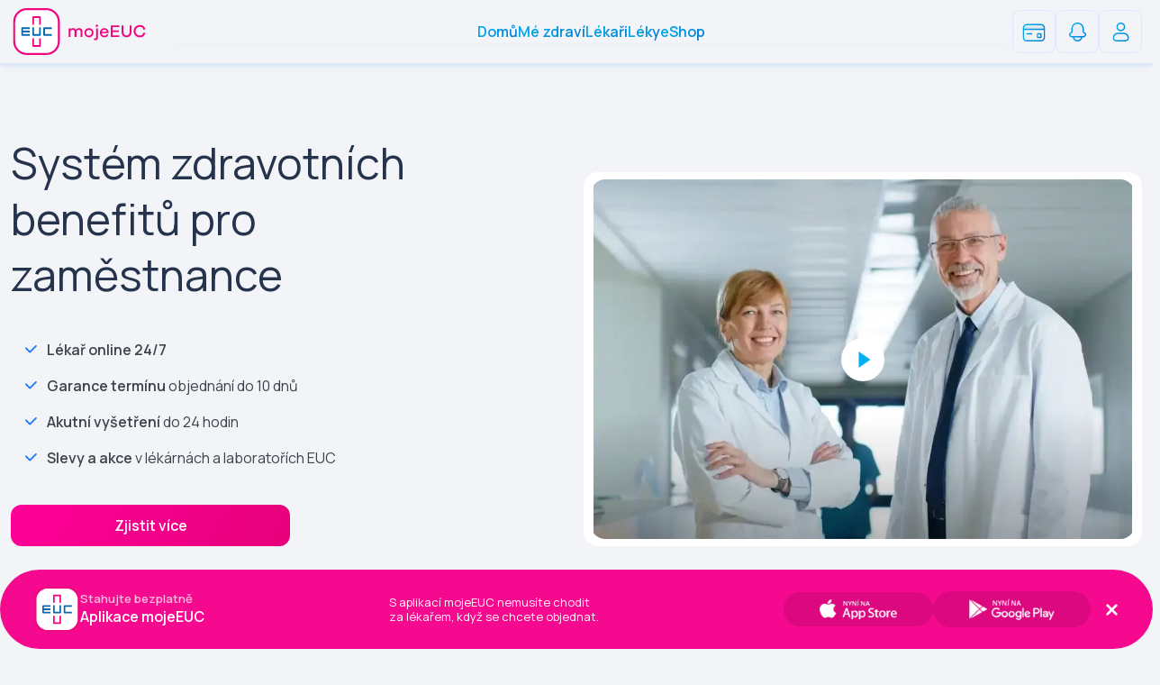

--- FILE ---
content_type: text/html; charset=utf-8
request_url: https://moje.euc.cz/euc-plus/?backlink=lrr7y
body_size: 21613
content:

    <!DOCTYPE html>
    <html lang="cs">
    <head>
<script>
	window.dataLayer = window.dataLayer || [];
	window.dataLayer.push({
		'device_type': 'web',
		'user_id': null
	});
	function gtag(){ dataLayer.push(arguments); }
</script>
<!-- Mautic -->
<script>
	(function(w,d,t,u,n,a,m){ w['MauticTrackingObject']=n;
		w[n]=w[n]||function(){ (w[n].q=w[n].q||[]).push(arguments)},a=d.createElement(t),
		m=d.getElementsByTagName(t)[0];a.async=1;a.src=u;m.parentNode.insertBefore(a,m)
	})(window,document,'script',"https://o.euc.cz/mtc.js",'mt');

	mt('send', 'pageview',
	);
</script>


	<script>
		window.dataLayer = window.dataLayer || [];
		function gtag(){ dataLayer.push(arguments); }

		gtag('consent', 'default', {
			'ad_storage': 'denied',
			'analytics_storage': 'denied',
			'functionality_storage': 'denied',
			'personalization_storage': 'denied',
			'security_storage': 'denied',
			'wait_for_update': 500
		});
	</script>
	<script id="Cookiebot" src="https://consent.cookiebot.com/uc.js" data-cbid="4609fd3b-cc79-43de-bb2d-79e539b6a28e" type="text/javascript" async></script>

	<!-- Google Tag Manager -->
	<script>(function (w, d, s, l, i){ w[l]=w[l]||[];w[l].push({ 'gtm.start':
		new Date().getTime(),event:'gtm.js'});var f=d.getElementsByTagName(s)[0],
		j=d.createElement(s),dl=l!='dataLayer'?'&l='+l:'';j.async=true;j.src=
		'https://www.googletagmanager.com/gtm.js?id='+i+dl;f.parentNode.insertBefore(j,f);
		})(window, document, 'script', 'dataLayer', 'GTM-KTMZHR2');</script>
	<!-- End Google Tag Manager -->


        <meta charset="utf-8">
		<meta name="viewport"
			  content="width=device-width, initial-scale=1, maximum-scale=1.0, user-scalable=no">
		<title>EUC.cz | Péče o zdraví na jednom místě</title>
		<meta name="description" content="Mějte přehled o všech svých službách na jenom místě. ✅ Využijte registraci do sítě EUC, největšího poskytovatele ambulantní lékařské péče v ČR.">
		<meta name="keywords" content="EUC, health, healthcare">

		<link rel="preconnect" href="https://fonts.googleapis.com">
		<link rel="preconnect" href="https://fonts.gstatic.com" crossorigin>
		<link href="https://fonts.googleapis.com/css2?family=Manrope:wght@400;600&display=swap" rel="stylesheet">

		<link rel="apple-touch-icon" sizes="180x180" href="/favicon/apple-touch-icon.png">
        <link rel="icon" type="image/png" sizes="32x32" href="/favicon/favicon-32x32.png">
        <link rel="icon" type="image/png" sizes="16x16" href="/favicon/favicon-16x16.png">
        <link rel="manifest" href="/favicon/site.webmanifest">
        <link rel="mask-icon" href="/favicon/safari-pinned-tab.svg" color="#5bbad5">
        <meta name="msapplication-TileColor" content="#ffffff">
        <meta name="theme-color" content="#ffffff">
        <style>
			/* Box sizing rules */
			*,
			*::before,
			*::after {
				box-sizing: border-box;
			}

			/* Remove default padding */
			ul,
			ol {
				padding: 0;
			}

			/* Remove default margin */
			body,
			h1,
			h2,
			h3,
			h4,
			p,
			ul,
			ol,
			li,
			figure,
			figcaption,
			blockquote,
			dl,
			dd {
				margin: 0;
			}

			/* Set core body defaults */
			body {
				min-height: 100vh;
				scroll-behavior: smooth;
				text-rendering: optimizeSpeed;
				line-height: 1.5;
			}

			/* Remove list styles on ul, ol elements with a class attribute */
			ul,
			ol {
				list-style: none;
			}

			/* A elements that don't have a class get default styles */
			a:not([class]) {
				text-decoration-skip-ink: auto;
			}

			/* Make images easier to work with */
			img {
				max-width: 100%;
				display: block;
			}

			/* Natural flow and rhythm in articles by default */
			article > * + * {
				margin-top: 1em;
			}

			/* Inherit fonts for inputs and buttons */
			input,
			button,
			textarea,
			select {
				font: inherit;
			}

			/* Remove all animations and transitions for people that prefer not to see them */
			@media (prefers-reduced-motion: reduce) {
				* {
					animation-duration: 0.01ms !important;
					animation-iteration-count: 1 !important;
					transition-duration: 0.01ms !important;
					scroll-behavior: auto !important;
				}
			}
        </style>

		

		

		

        <!-- Load: CSS -->
        <link rel="stylesheet" href="https://moje.euc.cz/dist/phase/website/styles/common/common.e4eaa06d4f8a0278cc91.css" enabled="enabled" data-type="load-css" as="style" id="website-stylesheet" media="all">
        <link rel="stylesheet" href="https://moje.euc.cz/dist/phase/website/styles/ui/ui.414fbf9129e696b4b444.css" enabled="enabled" data-type="load-css" as="style" id="website-stylesheet" media="all">
        <link rel="stylesheet" href="https://moje.euc.cz/dist/phase/website/styles/form/form.e9c70e0ade0d2b92e736.css" enabled="enabled" data-type="load-css" as="style" id="website-stylesheet" media="all">
        <link rel="stylesheet" href="https://moje.euc.cz/dist/phase/website/styles/parts/image.9ccb5541df996ff77166.css" enabled="enabled" data-type="load-css" as="style" media="all">
<link rel="stylesheet" href="https://moje.euc.cz/dist/phase/website/styles/components/card.44995d33025573099169.css" enabled="enabled" data-type="load-css" as="style" media="all">
        <link rel="stylesheet" href="https://moje.euc.cz/dist/phase/website/styles/components/notifications.2aae51709421a39ad3e3.css" enabled="enabled" data-type="load-css" as="style" id="website-stylesheet" media="all">
<link rel="stylesheet" href="https://moje.euc.cz/dist/phase/website/styles/components/menu.5b496fc15968d0da5a3c.css" enabled="enabled" data-type="load-css" as="style" id="website-stylesheet" media="all">
<link rel="stylesheet" href="https://moje.euc.cz/dist/phase/website/styles/components/header.c2c3ceabf5df44800c2d.css" enabled="enabled" data-type="load-css" as="style" id="website-stylesheet" media="all">
<link rel="stylesheet" href="https://moje.euc.cz/dist/phase/website/styles/components/modal-preview.e4aded65c002a969513e.css" enabled="enabled" data-type="load-css" as="style" media="all">
<link rel="stylesheet" href="https://moje.euc.cz/dist/phase/website/styles/components/box-video.726cd952ba2611ba3ab4.css" enabled="enabled" data-type="load-css" as="style" media="all">
<link rel="stylesheet" href="https://moje.euc.cz/dist/phase/website/styles/components/box-icon-text.b5ad93e821647241d90f.css" enabled="enabled" data-type="load-css" as="style" media="all">
<link rel="stylesheet" href="https://moje.euc.cz/dist/phase/website/styles/components/box-contact.13cbbdd30554fb3c429c.css" enabled="enabled" data-type="load-css" as="style" media="all">
<link rel="stylesheet" href="https://moje.euc.cz/dist/phase/website/styles/components/card-stars.8c5b220bf6f482881a90.css" enabled="enabled" data-type="load-css" as="style" media="all">
<link rel="stylesheet" href="https://moje.euc.cz/dist/phase/website/styles/components/card-clip-board.aee1e68aef3b27fb5c75.css" enabled="enabled" data-type="load-css" as="style" media="all">
<link rel="stylesheet" href="https://moje.euc.cz/dist/phase/website/styles/components/app-banner.5d13ac2f3bc32b67ca3f.css" enabled="enabled" data-type="load-css" as="style" media="all">
<link rel="stylesheet" href="https://moje.euc.cz/dist/phase/website/styles/components/footer.7861c2abc56bd58d7118.css" enabled="enabled" data-type="load-css" as="style" id="website-stylesheet" media="all">
<link rel="stylesheet" href="https://moje.euc.cz/dist/phase/website/styles/components/modal-browser-support.93825aedca2d62199b75.css" enabled="enabled" data-type="load-css" as="style" id="website-stylesheet" media="all">
        
        <link rel="stylesheet" href="https://moje.euc.cz/dist/phase/website/styles/pages/page-euc-plus.b285f5b5155240680a99.css" enabled="enabled" data-type="load-css" as="style" media="all">
        <!-- cssLoader -->

        <script nonce="Q3OyoNQj0ErUUS78D">
            window.autoHandle = [];
			window.components = [];
			window.events = {
				components: new CustomEvent('componentsAreInited')
			}
        </script>

    </head>

    <body class="page plus-landingpage">
		
		
		
		

		
		

		

<!-- Google Tag Manager (noscript) -->
<noscript>
	<iframe src="https://www.googletagmanager.com/ns.html?id=GTM-KTMZHR2" height="0" width="0" style="display:none;visibility:hidden"></iframe>
</noscript>
<!-- End Google Tag Manager (noscript) -->

		<main id="main" class="page__wrap page__wrap--web">
<header data-header class="header">
    <div class="header__container">
        <div class="row">
            <div class="column d-flex jcsb aic header__column">
				<a href="https://moje.euc.cz" class="header__logo">
					<?xml version="1.0"?>
<svg xmlns="http://www.w3.org/2000/svg" id="b126bbf6-de8a-4109-8d35-90c5289e8029" data-name="Layer 1" viewBox="0 0 153.15 54.3" width="36px" height="36px">
	<path d="M15.86,1.15H38.23A14.72,14.72,0,0,1,52.94,15.86V38.44A14.71,14.71,0,0,1,38.23,53.15H15.86A14.71,14.71,0,0,1,1.15,38.44V15.86A14.72,14.72,0,0,1,15.86,1.15Z" fill="#fff" stroke="#f0047f" stroke-width="2.3"/>
	<path d="M31.88,10.48a1,1,0,0,0-.95-1H23.16a1,1,0,0,0-.95,1h0v8.74h1.94V11.46H30v7.77h1.94V10.49h0m0,33.35a1,1,0,0,1-.95,1H23.16a1,1,0,0,1-.95-1h0V35.07h1.94v7.77H30V35.07h1.94v8.74h0v0" fill="#f0047f"/>
	<path d="M31.88,31.05a1,1,0,0,1-.95,1H23.16a1,1,0,0,1-.95-1h0V22.3h1.94v7.77H30V22.3h1.94V31h0M11.41,26.18V24.24h7.74V22.29H10.44a1,1,0,0,0-1,1h0v7.8a1,1,0,0,0,1,.95h8.71V30.06H11.41V28.12h7.75V26.18Zm24.48-3.89a1,1,0,0,0-1,1v7.8a1,1,0,0,0,1,1h8.72V30.06H36.87V24.24h7.74V22.29H35.89" fill="#0868ac"/>
	<path style="display: none;" class="logo-full-text" d="M80.35,27.11V33.5H78.27v-6a2.24,2.24,0,0,0-.59-1.71,2.21,2.21,0,0,0-1.66-.7c-1.63,0-2.7,1.15-2.7,3.4v5h-2.1v-6a2.24,2.24,0,0,0-.59-1.71,2.21,2.21,0,0,0-1.66-.7c-1.61,0-2.66,1.15-2.66,3.4v5h-2.1v-10h2.1V24.6a3.89,3.89,0,0,1,3.2-1.41A3.68,3.68,0,0,1,72.83,25a4.41,4.41,0,0,1,3.73-1.84,3.69,3.69,0,0,1,2.74,1.14A3.73,3.73,0,0,1,80.35,27.11Zm12.81,1.38a5.36,5.36,0,0,1-10.72,0,5.18,5.18,0,0,1,5.38-5.24,5.11,5.11,0,0,1,3.79,1.47A5.17,5.17,0,0,1,93.16,28.49Zm-2,0a3.32,3.32,0,1,0-3.3,3.43,3.27,3.27,0,0,0,2.37-1A3.32,3.32,0,0,0,91.12,28.49Zm2.76,6.45a2.59,2.59,0,0,0,1,.22,1,1,0,0,0,1.12-1V23.47h2.1v11a2.6,2.6,0,0,1-.76,2,2.51,2.51,0,0,1-2,.74,4.84,4.84,0,0,1-1.85-.36Zm4.43-14.48a1.26,1.26,0,0,1-.4.93,1.25,1.25,0,0,1-1,.36,1.23,1.23,0,0,1-.94-.36,1.29,1.29,0,0,1-.39-.93A1.31,1.31,0,0,1,97,19.14a1.36,1.36,0,0,1,1,.38,1.31,1.31,0,0,1,.4.94ZM110.66,29h-8.1a3.1,3.1,0,0,0,3,3,3,3,0,0,0,2.94-1.74l1.88.41a4.86,4.86,0,0,1-4.82,3.15,5,5,0,0,1-3.67-1.55,5.13,5.13,0,0,1-1.43-3.72,5.15,5.15,0,0,1,1.45-3.78,5.09,5.09,0,0,1,3.73-1.54,5,5,0,0,1,3.55,1.49,5.05,5.05,0,0,1,1.45,3.58Zm-8-1.5h5.88a2.78,2.78,0,0,0-2.84-2.44A3,3,0,0,0,102.62,27.49Zm20.4,6H113V20h10v2h-7.87v3.82h7.27v1.95h-7.27v3.86H123Zm14.14-6c0,3.75-2.28,6.27-5.7,6.27s-5.82-2.52-5.82-6.27V20h2.15v7.57c0,2.52,1.45,4.18,3.67,4.18S135,30,135,27.52V20h2.15v7.57Zm13.9.81,2.09.45a6.41,6.41,0,0,1-6.54,5,7,7,0,0,1-6.1-3.52,7.11,7.11,0,0,1,0-7.06,7,7,0,0,1,6.1-3.53,6.47,6.47,0,0,1,6.54,4.85l-2.09.61a4.36,4.36,0,0,0-4.45-3.42,4.82,4.82,0,0,0-3.49,1.48,4.89,4.89,0,0,0-1.37,3.54,4.92,4.92,0,0,0,1.37,3.54,4.85,4.85,0,0,0,3.49,1.47A4.35,4.35,0,0,0,151.06,28.32Z" fill="#f0047f"/>
</svg>

				</a>
					<div class="header__center">
						<ul class="header__menu column">
							<li class="header__menu-item">
								<a class="header__menu-link typo typo--gradient typo-body--small gradient--euc-blue" href="/dashboard/?backlink=lrr7y">Domů</a>
							</li>
							<li class="header__menu-item">
								<a class="header__menu-link typo typo--gradient typo-body--small gradient--euc-blue" href="/moje-zdravi/?backlink=lrr7y">Mé zdraví</a>
							</li>
							<li class="header__menu-item">
								<a class="header__menu-link header__menu-link--doctor-nonstop typo typo--gradient typo-body--small gradient--euc-blue" href="/lekari/?backlink=lrr7y">Lékaři</a>
							</li>
							<li class="header__menu-item">
								<a class="header__menu-link header__menu-link--doctor-nonstop typo typo--gradient typo-body--small gradient--euc-blue" href="/leky/?backlink=lrr7y">Léky</a>
							</li>
								<li class="header__menu-item">
									<a class="header__menu-link header__menu-link--doctor-nonstop typo typo--gradient typo-body--small gradient--euc-blue" href="/product/eshop?url=https%3A%2F%2Fwww.euclekarna.cz%2FidcSSOLogin%3Fredirect%3D%252Fakce%252Fmojeeuc-top-5-produktu%252F%253Futm_source%253DmojeEUC%2526utm_medium%253Dreferral%2526utm_campaign%253Dapp-mojeEUC&floatingRequired=1&backlink=lrr7y">eShop</a>
								</li>
						</ul>
					</div>
					<div class="header__right">
						<a href="https://moje.euc.cz" class="header__logo-mobile">
							<?xml version="1.0"?>
<svg xmlns="http://www.w3.org/2000/svg" id="a513b01b-7a6d-45fa-8203-23f108cd8e3c" data-name="Layer 1" viewBox="0 0 40 40" width="40px" height="40px"><path d="M28.3,40H11.7A11.78,11.78,0,0,1,0,28.3V11.7A11.78,11.78,0,0,1,11.7,0H28.3A11.78,11.78,0,0,1,40,11.7V28.3A11.78,11.78,0,0,1,28.3,40ZM11.7,1.7a10,10,0,0,0-10,10V28.3a10,10,0,0,0,10,10H28.3a10,10,0,0,0,10-10V11.7a10,10,0,0,0-10-10Z" fill="#f0047f"/><path d="M23.6,7.7a.68.68,0,0,0-.7-.7H17.2a.68.68,0,0,0-.7.7h0v6.4h1.4V8.4h4.3v5.7h1.4V7.7h0m0,24.6a.68.68,0,0,1-.7.7H17.2a.68.68,0,0,1-.7-.7h0V25.9h1.4v5.7h4.3V25.9h1.4v6.4h0" fill="#f0047f"/><path d="M23.6,22.9a.68.68,0,0,1-.7.7H17.2a.68.68,0,0,1-.7-.7h0V16.5h1.4v5.7h4.3V16.5h1.4v6.4h0M8.4,19.3V17.9h5.7V16.5H7.7a.68.68,0,0,0-.7.7v5.7a.68.68,0,0,0,.7.7h6.4V22.2H8.4V20.8h5.7V19.4H8.4Zm18.1-2.9a.68.68,0,0,0-.7.7v5.7a.68.68,0,0,0,.7.7H33V22.1H27.3V17.8H33V16.4H26.5" fill="#0868ac"/></svg>

						</a>
						<div class="header__menu-icons">
							<a class="header__notification" href="/euc-karta/?backlink=lrr7y">
								<?xml version="1.0"?>
<svg xmlns="http://www.w3.org/2000/svg" width="32px" height="32px" viewBox="0 0 32 33" fill="none" class="header__notification-symbol">
	<path d="M4 13.8346H28" stroke="url(#paint0_linear_3478_28321)" stroke-width="1.5" stroke-linecap="round" stroke-linejoin="round"/>
	<path d="M13.3333 19.1667H8" stroke="url(#paint1_linear_3478_28321)" stroke-width="1.5" stroke-linecap="round" stroke-linejoin="round"/>
	<path fill-rule="evenodd" clip-rule="evenodd" d="M24 27.1667H8C5.79067 27.1667 4 25.376 4 23.1667V12.5C4 10.2907 5.79067 8.5 8 8.5H24C26.2093 8.5 28 10.2907 28 12.5V23.1667C28 25.376 26.2093 27.1667 24 27.1667Z" stroke="url(#paint2_linear_3478_28321)" stroke-width="1.5" stroke-linecap="round" stroke-linejoin="round"/>
	<path opacity="0.1" fill-rule="evenodd" clip-rule="evenodd" d="M24 13.8333H8C5.79067 13.8333 4 13.3217 4 12.6905L4.66667 10.5C4.66667 9.86876 5.79067 8.5 8 8.5H24C26.2093 8.5 27.3333 9.86876 27.3333 10.5L28 12.6905C28 13.3217 26.2093 13.8333 24 13.8333Z" fill="url(#paint3_linear_3478_28321)"/>
	<path fill-rule="evenodd" clip-rule="evenodd" d="M20 19.168H24V23.168H20V19.168Z" stroke="url(#paint4_linear_3478_28321)" stroke-width="1.5" stroke-linecap="round" stroke-linejoin="round"/>
	<defs>
		<linearGradient id="paint0_linear_3478_28321" x1="4" y1="13.168" x2="4.51665" y2="17.3811" gradientUnits="userSpaceOnUse">
			<stop stop-color="#00AEEF"/>
			<stop offset="1" stop-color="#007DCF"/>
		</linearGradient>
		<linearGradient id="paint1_linear_3478_28321" x1="8" y1="18.5" x2="9.80902" y2="21.7782" gradientUnits="userSpaceOnUse">
			<stop stop-color="#00AEEF"/>
			<stop offset="1" stop-color="#007DCF"/>
		</linearGradient>
		<linearGradient id="paint2_linear_3478_28321" x1="4" y1="8.5" x2="30.0386" y2="23.6667" gradientUnits="userSpaceOnUse">
			<stop stop-color="#00AEEF"/>
			<stop offset="1" stop-color="#007DCF"/>
		</linearGradient>
		<linearGradient id="paint3_linear_3478_28321" x1="4" y1="8.5" x2="10.7634" y2="22.2882" gradientUnits="userSpaceOnUse">
			<stop stop-color="#00AEEF"/>
			<stop offset="1" stop-color="#007DCF"/>
		</linearGradient>
		<linearGradient id="paint4_linear_3478_28321" x1="20" y1="19.168" x2="24.8224" y2="21.3527" gradientUnits="userSpaceOnUse">
			<stop stop-color="#00AEEF"/>
			<stop offset="1" stop-color="#007DCF"/>
		</linearGradient>
	</defs>
</svg>

							</a>

<div id="snippet--notificationsButton"><a data-hamburger-close class="header__notification  ajax" data-naja-history="off" href="/euc-plus/?backlink=lrr7y&amp;do=notifications-openNotifications">
    <span class="header__notification-inner">
		<?xml version="1.0"?>
<svg xmlns="http://www.w3.org/2000/svg" fill="none" version="1.1" viewBox="0 0 20.167 22.389" width="19px" height="21px" class="header__notification-symbol"><path d="m16.75 7.4171v3.3387c0 0.432 0.244 0.8253 0.6293 1.02l0.6707 0.3346c0.8373 0.4187 1.3667 1.2747 1.3667 2.2107 0 1.3653-1.1067 2.472-2.472 2.472h-13.723c-1.3653 0-2.472-1.1067-2.472-2.472 0-0.936 0.52933-1.792 1.3667-2.212l0.67067-0.3347c0.38533-0.1933 0.62933-0.5866 0.62933-1.0186v-3.3387c0-3.6813 2.9853-6.6667 6.6666-6.6667 3.6814 0 6.6667 2.9853 6.6667 6.6667zm-1.666 9.4446c0 2.2092-2.038 4.7776-4.9998 4.7776s-5.0002-2.5684-5.0002-4.7776z" clip-rule="evenodd" fill="url(#paint0_linear_1222_13462)" fill-opacity=".05" fill-rule="evenodd"/><path d="m17.379 11.775-0.3381 0.6694 0.0033 0.0016zm0.6707 0.3346 0.3354-0.6708-5e-4 -3e-4zm-15.933-0.0013-0.33488-0.6711-0.00138 7e-4zm0.67067-0.3347 0.33488 0.6711 0.00146-7e-4zm12.297 5.0873h0.75c0-0.4142-0.3358-0.75-0.75-0.75zm-10 0v-0.75c-0.4142 0-0.75 0.3358-0.75 0.75zm12.416-9.4019v-0.0427h-1.5v0.0427zm0 3.296v-3.296h-1.5v3.296zm0.2175 0.3505c-0.1348-0.0681-0.2175-0.2038-0.2175-0.3505h-1.5c0 0.7173 0.4054 1.3682 1.0412 1.6894zm0.6674 0.333-0.6707-0.3346-0.6697 1.3421 0.6706 0.3347zm1.7818 2.8818c0-1.2203-0.69-2.3359-1.7813-2.8815l-0.6708 1.3416c0.5834 0.2918 0.9521 0.8882 0.9521 1.5399zm-3.222 3.222c1.7795 0 3.222-1.4425 3.222-3.222h-1.5c0 0.9511-0.7709 1.722-1.722 1.722zm-13.723 0h13.723v-1.5h-13.723zm-3.222-3.222c0 1.7795 1.4424 3.222 3.222 3.222v-1.5c-0.95112 0-1.722-0.7709-1.722-1.722zm1.7804-2.8824c-1.0903 0.5469-1.7804 1.6619-1.7804 2.8824h1.5c0-0.6516 0.36857-1.2485 0.95293-1.5416zm0.67205-0.3354-0.67066 0.3347 0.66975 1.3422 0.67067-0.3347zm0.21421-0.3475c0 0.147-0.08283 0.2816-0.21567 0.3483l0.67268 1.3407c0.63782-0.32 1.043-0.9721 1.043-1.689zm0-3.296v3.296h1.5v-3.296zm0-0.0427v0.0427h1.5v-0.0427zm7.4166-7.4167c-4.0955 0-7.4166 3.3211-7.4166 7.4167h1.5c0-3.2671 2.6495-5.9167 5.9166-5.9167zm7.4167 7.4167c0-4.0956-3.3211-7.4167-7.4167-7.4167v1.5c3.2672 0 5.9167 2.6496 5.9167 5.9167zm-7.4158 14.972c3.406 0 5.7498-2.9348 5.7498-5.5276h-1.5c0 1.8256-1.7322 4.0276-4.2498 4.0276zm-5.7502-5.5276c0 2.5929 2.3443 5.5277 5.7502 5.5276v-1.5c-2.5177 0-4.2502-2.2021-4.2502-4.0276zm10.75-0.75h-10v1.5h10z" fill="url(#paint1_linear_1222_13462)"/><defs><linearGradient id="paint0_linear_1222_13462" x1="6.666" x2="27.891" y1="6.6666" y2="17.855" gradientTransform="translate(-5.9161 -5.9162)" gradientUnits="userSpaceOnUse"><stop stop-color="#4D94FF" offset="0"/><stop stop-color="#0068FF" offset="1"/></linearGradient><linearGradient id="paint1_linear_1222_13462" x1="6.666" x2="29.97" y1="6.6666" y2="16.101" gradientTransform="translate(-5.9161 -5.9162)" gradientUnits="userSpaceOnUse"><stop stop-color="#00AEEF" offset="0"/><stop stop-color="#007DCF" offset="1"/></linearGradient></defs></svg>

    </span>
</a>
</div>

<a class="header__notification" href="/muj-profil/?backlink=lrr7y">
	<?xml version="1.0"?>
<svg xmlns="http://www.w3.org/2000/svg" fill="none" version="1.1" viewBox="0 0 18.616 21.826" width="19px" height="21px" class="header__notification-symbol">
	<mask id="path-2-inside-1_1222_13470" fill="#ffffff">
		<path d="m12.779 10.029c0-1.9491 1.5801-3.5291 3.5292-3.5291 1.949 0 3.5291 1.58 3.5291 3.5291 0 1.9491-1.5801 3.5291-3.5291 3.5291-1.9491 0-3.5292-1.58-3.5292-3.5291zm3.5292-5.0291c-2.7775 0-5.0292 2.2516-5.0292 5.0291 0 2.7775 2.2517 5.0291 5.0292 5.0291s5.0291-2.2516 5.0291-5.0291c0-2.7775-2.2516-5.0291-5.0291-5.0291zm-3.4231 11.768c-3.2502 0-5.8849 2.6348-5.8849 5.8849 0 2.3049 1.8684 4.1733 4.1733 4.1733h10.27c2.3049 0 4.1733-1.8684 4.1733-4.1733 0-3.2501-2.6347-5.8849-5.8849-5.8849zm-4.3849 5.8849c0-2.4217 1.9632-4.3849 4.3849-4.3849h6.8466c2.4217 0 4.3849 1.9632 4.3849 4.3849 0 1.4764-1.1968 2.6733-2.6733 2.6733h-10.27c-1.4765 0-2.6733-1.1969-2.6733-2.6733z" clip-rule="evenodd" fill-rule="evenodd"/>
	</mask>
	<path transform="translate(-6.9998 -5)" d="m16.308 5c-2.7775 0-5.0292 2.2516-5.0292 5.0291h3c0-1.1206 0.9085-2.0291 2.0292-2.0291zm5.0291 5.0291c0-2.7775-2.2516-5.0291-5.0291-5.0291v3c1.1206 0 2.0291 0.90847 2.0291 2.0291zm-5.0291 5.0291c2.7775 0 5.0291-2.2516 5.0291-5.0291h-3c0 1.1207-0.9085 2.0291-2.0291 2.0291zm-5.0292-5.0291c0 2.7775 2.2517 5.0291 5.0292 5.0291v-3c-1.1207 0-2.0292-0.9084-2.0292-2.0291zm1.5 0c0-1.9491 1.5801-3.5291 3.5292-3.5291v-3c-3.606 0-6.5292 2.9232-6.5292 6.5291zm3.5292 3.5291c-1.9491 0-3.5292-1.58-3.5292-3.5291h-3c0 3.606 2.9232 6.5291 6.5292 6.5291zm3.5291-3.5291c0 1.9491-1.5801 3.5291-3.5291 3.5291v3c3.6059 0 6.5291-2.9231 6.5291-6.5291zm-3.5291-3.5291c1.949 0 3.5291 1.58 3.5291 3.5291h3c0-3.6059-2.9232-6.5291-6.5291-6.5291zm-7.808 16.153c0-2.4217 1.9632-4.3849 4.3849-4.3849v-3c-4.0786 0-7.3849 3.3063-7.3849 7.3849zm2.6733 2.6733c-1.4765 0-2.6733-1.1969-2.6733-2.6733h-3c0 3.1333 2.54 5.6733 5.6733 5.6733zm10.27 0h-10.27v3h10.27zm2.6733-2.6733c0 1.4764-1.1968 2.6733-2.6733 2.6733v3c3.1333 0 5.6733-2.54 5.6733-5.6733zm-4.3849-4.3849c2.4217 0 4.3849 1.9632 4.3849 4.3849h3c0-4.0786-3.3063-7.3849-7.3849-7.3849zm-6.8466 0h6.8466v-3h-6.8466zm0-1.5c-3.2502 0-5.8849 2.6348-5.8849 5.8849h3c0-1.5933 1.2916-2.8849 2.8849-2.8849zm6.8466 0h-6.8466v3h6.8466zm5.8849 5.8849c0-3.2501-2.6347-5.8849-5.8849-5.8849v3c1.5933 0 2.8849 1.2916 2.8849 2.8849zm-4.1733 4.1733c2.3049 0 4.1733-1.8684 4.1733-4.1733h-3c0 0.648-0.5253 1.1733-1.1733 1.1733zm-10.27 0h10.27v-3h-10.27zm-4.1733-4.1733c0 2.3049 1.8684 4.1733 4.1733 4.1733v-3c-0.648 0-1.1733-0.5253-1.1733-1.1733zm9.308-8.3444c2.3633 0 4.2791-1.9158 4.2791-4.2791 0-2.3633-1.9158-4.2791-4.2791-4.2791s-4.2792 1.9158-4.2792 4.2791c0 2.3633 1.9159 4.2791 4.2792 4.2791zm-3.4231 3.2095c-2.836 0-5.1349 2.299-5.1349 5.1349 0 1.8907 1.5327 3.4233 3.4233 3.4233h10.27c1.8907 0 3.4233-1.5326 3.4233-3.4233 0-2.8359-2.299-5.1349-5.1349-5.1349z" fill="url(#paint1_linear_1222_13470)" mask="url(#path-2-inside-1_1222_13470)"/>
	<defs>
		<linearGradient id="paint1_linear_1222_13470" x1="6.9998" x2="30.536" y1="5" y2="14.095" gradientUnits="userSpaceOnUse">
			<stop stop-color="#00AEEF" offset="0"/>
			<stop stop-color="#007DCF" offset="1"/>
		</linearGradient>
	</defs>
</svg>

</a>
							<div class="header__menu-button-mobile">
								<div class="header__hamburger">
									<span class="header__hamburger-bar"></span>
									<span class="header__hamburger-bar-top"></span>
									<span class="header__hamburger-bar-bottom"></span>
								</div>
							</div>
						</div>
					</div>
            </div>
        </div>

    </div>

	<div class="header__notification-wrapper">
<div id="snippet--notifications">







</div>
	</div>

	<div class="header__menu-wrapper">
<div class="menu" data-menu>
	<div class="row">
		<div class="column">
			<div class="menu__wrap">
				<div class="menu__content">
						<div class="menu__head">
							<div class="menu__head-column">


<a href="/euc-plus/?backlink=lrr7y&amp;do=menu-sso-register" class="button button--primary button--primary-light button--extra-small " >
	<span class="button__label">


<div class="symbol symbol--plus  button__icon">
	<svg class="symbol__svg" width=24px height=24px viewBox='0 0 24 24' >
		<use xlink:href="/dist/phase/website/icons.svg#plus"></use>
	</svg>
</div>

		<p class="typo typo--cta">
			Registrovat se
		</p>


	</span>
</a>
							</div>
							<div class="menu__head-column">


<a href="/euc-plus/?backlink=lrr7y&amp;do=menu-sso-login" class="button button--primary button--simple button--plain button--extra-small " >
	<span class="button__label">


<div class="symbol symbol--person  button__icon">
	<svg class="symbol__svg" width=24px height=24px viewBox='0 0 24 24' >
		<use xlink:href="/dist/phase/website/icons.svg#person"></use>
	</svg>
</div>

		<p class="typo typo--cta">
			Přihlásit se
		</p>


	</span>
</a>
							</div>
						</div>
						<a href="https://live.euc.cz/DoctorsOffices" target="_blank" class="menu__item">


<div class="symbol symbol--calendar-plus  menu__item-symbol">
	<svg class="symbol__svg" width=24px height=24px viewBox='0 0 24 24' >
		<use xlink:href="/dist/phase/website/icons.svg#calendar-plus"></use>
	</svg>
</div>
							Objednat se
						</a>
						<a href="/product/eshop?url=https%3A%2F%2Fwww.euclekarna.cz%2FidcSSOLogin%3Fredirect%3D%252Fakce%252F%253Futm_source%253DmojeEUC%2526utm_medium%253Dreferral%2526utm_campaign%253Dapp-mojeEUC&floatingRequired=1&backlink=lrr7y" target="_blank" class="menu__item">


<div class="symbol symbol--medical-symbol  menu__item-symbol">
	<svg class="symbol__svg" width=24px height=24px viewBox='0 0 24 24' >
		<use xlink:href="/dist/phase/website/icons.svg#medical-symbol"></use>
	</svg>
</div>
							Lékárna online (eShop)
						</a>
					<a href="/erecepty/rezervace/?backlink=lrr7y" class="menu__item">


<div class="symbol symbol--e-recept  menu__item-symbol">
	<svg class="symbol__svg" width=24px height=24px viewBox='0 0 24 24' >
		<use xlink:href="/dist/phase/website/icons.svg#e-recept"></use>
	</svg>
</div>
						Rezervace léků na eRecept
					</a>
					<a href="https://euc.cz/nase-zarizeni/" target="_blank" class="menu__item">


<div class="symbol symbol--pharmacies-list  menu__item-symbol">
	<svg class="symbol__svg" width=24px height=24px viewBox='0 0 24 24' >
		<use xlink:href="/dist/phase/website/icons.svg#pharmacies-list"></use>
	</svg>
</div>
						Seznam lékáren a klinik
					</a>
					<a href="https://live.euc.cz/DoctorsOffices" target="_blank" class="menu__item">


<div class="symbol symbol--note-plus  menu__item-symbol">
	<svg class="symbol__svg" width=24px height=24px viewBox='0 0 24 24' >
		<use xlink:href="/dist/phase/website/icons.svg#note-plus"></use>
	</svg>
</div>
						Adresář lékařů
					</a>
					<a href="/practitioner/landing-page?backlink=lrr7y" class="menu__item">


<div class="symbol symbol--diary-plus-pen  menu__item-symbol">
	<svg class="symbol__svg" width=24px height=24px viewBox='0 0 24 24' >
		<use xlink:href="/dist/phase/website/icons.svg#diary-plus-pen"></use>
	</svg>
</div>
						Registrace k praktikovi
					</a>
						<a href="https://www.euclaboratore.cz" target="_blank" class="menu__item">


<div class="symbol symbol--test-tube-drop  menu__item-symbol">
	<svg class="symbol__svg" width=24px height=24px viewBox='0 0 24 24' >
		<use xlink:href="/dist/phase/website/icons.svg#test-tube-drop"></use>
	</svg>
</div>
							Laboratoře a testy
						</a>
						<a href="/euc-plus/?backlink=lrr7y" class="menu__item">


<div class="symbol symbol--logo  menu__item-symbol">
	<svg class="symbol__svg" width=24px height=24px viewBox='0 0 24 24' >
		<use xlink:href="/dist/phase/website/icons.svg#logo"></use>
	</svg>
</div>
							Zaměstnanecký benefit
						</a>
					<a href="https://euc.cz/clanky-a-novinky/" target="_blank" class="menu__item">


<div class="symbol symbol--bookmarks  menu__item-symbol">
	<svg class="symbol__svg" width=24px height=24px viewBox='0 0 24 24' >
		<use xlink:href="/dist/phase/website/icons.svg#bookmarks"></use>
	</svg>
</div>
						Články a novinky
					</a>
					<a href="/informace-pro-zakazniky/?backlink=lrr7y" class="menu__item">


<div class="symbol symbol--note  menu__item-symbol">
	<svg class="symbol__svg" width=24px height=24px viewBox='0 0 24 24' >
		<use xlink:href="/dist/phase/website/icons.svg#note"></use>
	</svg>
</div>
						Informace pro zákazníky
					</a>

					<p class="menu__contact p-2">V případě technických potíží s aplikací kontaktujte podporu na <a href="mailto:moje@euc.cz">moje@euc.cz</a> nebo zavolejte na telefonní číslo <a href="tel:226226200">226 226 200</a></p>
				</div>
			</div>
		</div>
	</div>
</div>



	</div>

</header>








			<div class="page__content">


    <div class="page-euc-plus">

        <div class="container">
            <section class="page-euc-plus__intro custom-row aife">
                <div class="column col-md-6 col-12">
                    <h1 class="color-blue-100 tac mb-4 fwMedium page-euc-plus__intro__title">Systém zdravotních benefitů pro zaměstnance</h1>
                    <ul class="list list--check list--icon-blue ml-2 mb-4">
                            <li class="list__item mb-2 fz0875">
                                <span class='fwBold'>Lékař online 24/7</span>
                            </li>
                            <li class="list__item mb-2 fz0875">
                                <span class='fwBold'>Garance termínu</span> objednání do 10 dnů
                            </li>
                            <li class="list__item mb-2 fz0875">
                                <span class='fwBold'>Akutní vyšetření</span> do 24 hodin
                            </li>
                            <li class="list__item mb-2 fz0875">
                                <span class='fwBold'>Slevy a akce</span> v lékárnách a laboratořích EUC
                            </li>
                    </ul>
                </div>

                <div class="col-12 page-euc-plus__intro__video">
<div class="box-video" >
    <section class="box-video__video picture--img-border mb-4">


<button class="button button--simple box-video__video__btn" data-modal-src="https://www.youtube.com/embed/kW0VmhkX74I" data-modal-type="iframe" data-modal-open="preview">
	<span class="button__label">

		<p class="typo typo--cta">
			
		</p>


	</span>
</button>

<div   data-preview  class="modal modal-preview  modal--window  " id="preview"  data-modal   aria-hidden="true" >
    <div class="modal__overlay" data-modal-overlay tabindex="-1">
        <div class="modal__container" role="dialog" aria-modal="true" aria-labelledby="preview-title" >
            <div class="modal__inner modal-preview__inner">
				<header class="modal__header modal-preview__header">
					<div class="modal__drag modal-preview__drag"></div>
						<button class="modal__button modal-preview__button" aria-label="Close modal" data-modal-close>
<span class="icon">
    <?xml version="1.0"?>
<svg xmlns="http://www.w3.org/2000/svg" viewBox="0 0 32 32" width="12px" height="12px">
  <path d="M31.08 1a2.81 2.81 0 00-4 0L16.43 12.1 4.82.85A2.81 2.81 0 10.92 4.9L12.46 16 .92 27.1a2.81 2.81 0 103.9 4l11.61-11.2L27.1 31a2.82 2.82 0 002.74.85 2.81 2.81 0 001.31-4.75L20.41 15.85 31.15 4.6a2.81 2.81 0 00-.07-3.6z" fill="currentColor" fill-rule="evenodd"/>
</svg>

</span>						</button>
				</header>
                <div class="modal__content modal-preview__content" id="preview-content">
                        <div class="mt-4" id="preview_content">
    </div>
    
    

                </div>
            </div>
        </div>
    </div>
</div>




<div class="  picture " >




<div class="picture__aspect" style="padding-bottom: 66%;">
	<div class="loader-ring">
		<div></div>
		<div></div>
		<div></div>
		<div></div>
	</div>
</div>


<picture class="
		picture__item
		picture__item--contain
	 	
	 	"
>


		<source srcset="/phase/assets/images/lp/doctor.webp 1x, /phase/assets/images/lp/doctor@2x.webp 2x" type="image/webp">
		<source srcset="/phase/assets/images/lp/doctor.jpg 1x, /phase/assets/images/lp/doctor@2x.jpg 2x" type="image/jpeg">
		<img loading="lazy" width="900" height="600" class="picture__image" src="/phase/assets/images/lp/doctor.jpg" alt="todo fill">
</picture>
</div>

    </section>
</div>


                </div>
                <div class="col-12 page-euc-plus__intro__btns col-md-12">
                        <div class="mt-1 w-100">


<a href="/plus/registrace/?backlink=lrr7y" class="button button--primary button--small button--full-w " >
	<span class="button__label">

		<p class="typo typo--cta">
			Zjistit více
		</p>


	</span>
</a>
                        </div>
                </div>
            </section>
        </div>

        <div class="custom-row">
            <div class="col-12">
                <div class="page-euc-plus__separator separator--border mb-6 mt-6"></div>
            </div>
        </div>

        <div class="container">
            <div class="custom-row">
                <div class="col-12">
                    <section class="mb-6 page-euc-plus__icon-cards">
<!--Root class-->


<div class="card box-icon-text box-icon-text--middle mb-2 page-euc-plus__icon-cards__item" >
	<div class="card__inner box-icon-text__inner">
		    <div class="box-icon-text__wrapper d-flex">


<div class="symbol symbol--calendar-clock  symbol--md symbol--blue-pink symbol--circle symbol--icon  ">
	<svg class="symbol__svg" width=24px height=24px viewBox='0 0 24 24' style="">
		<use xlink:href="/dist/phase/website/icons.svg#calendar-clock"></use>
	</svg>
</div>
        <div class="box-icon-text__content pl-2">
            <p class='box-icon-text__label typo typo-title--tiny fwSemiBold color--text-dark'>
                <span class="fz1 typo fwMedium">Ordinujeme 24 hodin denně, 7 dní v týdnu.</span>
            </p>
        </div>
    </div>


    


	</div>

		

</div>


<!--Root class-->


<div class="card box-icon-text box-icon-text--middle mb-2 page-euc-plus__icon-cards__item" >
	<div class="card__inner box-icon-text__inner">
		    <div class="box-icon-text__wrapper d-flex">


<div class="symbol symbol--diary-plus-pen  symbol--md symbol--blue-pink symbol--circle symbol--icon  ">
	<svg class="symbol__svg" width=24px height=24px viewBox='0 0 24 24' style="">
		<use xlink:href="/dist/phase/website/icons.svg#diary-plus-pen"></use>
	</svg>
</div>
        <div class="box-icon-text__content pl-2">
            <p class='box-icon-text__label typo typo-title--tiny fwSemiBold color--text-dark'>
                <span class="fz1 typo fwMedium">Pohodlné objednání online</span>
            </p>
        </div>
    </div>


    


	</div>

		

</div>


<!--Root class-->


<div class="card box-icon-text box-icon-text--middle mb-2 page-euc-plus__icon-cards__item" >
	<div class="card__inner box-icon-text__inner">
		    <div class="box-icon-text__wrapper d-flex">


<div class="symbol symbol--gift  symbol--md symbol--blue-pink symbol--circle symbol--icon  ">
	<svg class="symbol__svg" width=24px height=24px viewBox='0 0 24 24' style="">
		<use xlink:href="/dist/phase/website/icons.svg#gift"></use>
	</svg>
</div>
        <div class="box-icon-text__content pl-2">
            <p class='box-icon-text__label typo typo-title--tiny fwSemiBold color--text-dark'>
                <span class="fz1 typo fwMedium">Systém zdravotních benefitů</span>
            </p>
        </div>
    </div>


    


	</div>

		

</div>


<!--Root class-->


<div class="card box-icon-text box-icon-text--middle page-euc-plus__icon-cards__item" >
	<div class="card__inner box-icon-text__inner">
		    <div class="box-icon-text__wrapper d-flex">


<div class="symbol symbol--envelope  symbol--md symbol--blue-pink symbol--circle symbol--icon  ">
	<svg class="symbol__svg" width=24px height=24px viewBox='0 0 24 24' style="">
		<use xlink:href="/dist/phase/website/icons.svg#envelope"></use>
	</svg>
</div>
        <div class="box-icon-text__content pl-2">
            <p class='box-icon-text__label typo typo-title--tiny fwSemiBold color--text-dark'>
                <span class="fz1 typo fwMedium">Jednoduché uživatelské prostředí</span>
            </p>
        </div>
    </div>


    


	</div>

		

</div>


                    </section>
                </div>
            </div>
        </div>

        <div class="page-euc-plus__card-wrapper">
            <div class="tac custom-row">
                <div class="page-euc-plus__card-column col-12">
                    <section class="card page-euc-plus__card pt-5 pb-6 pl-2 pr-2">
                        <section>
                            <header>
                                <h3 class="page-euc-plus__card__title tac mb-3 pl-6 pr-6 fwSemiBold">Co všechno zahrnuje EUC Plus</h3>
                            </header>
                            <main class="custom-row">
                                    <div class="mb-2 col-md-4 tal col-12">
<!--Root class-->


<div class="card box-contact " >
	<div class="card__inner box-contact__inner">
		    <div class="box-contact__main">
        <div class="box-contact__content w-100">
			<div class="box-contact__head">


<div class="symbol symbol--cross-wifi  symbol--icon symbol--md  ">
	<svg class="symbol__svg" width=24px height=24px viewBox='0 0 24 24' >
		<use xlink:href="/dist/phase/website/icons.svg#cross-wifi"></use>
	</svg>
</div>
					<h5 class="box-contact__title typo typo-title--small fwSemiBold">
						<span class='typo-h6 mb-1 d-block'>Lékař online 24/7</span>
					</h5>
			</div>
                <p class="box-contact__subtitle typo typo-caption--medium color--text-light">
                    Až 60 % běžných problémů s námi vyřešíte na dálku, bez nutnosti cestovat do ordinace
                </p>
        </div>
    </div>



    

	</div>

		

</div>


                                    </div>
                                    <div class="mb-2 col-md-4 tal col-12">
<!--Root class-->


<div class="card box-contact " >
	<div class="card__inner box-contact__inner">
		    <div class="box-contact__main">
        <div class="box-contact__content w-100">
			<div class="box-contact__head">


<div class="symbol symbol--board-online  symbol--icon symbol--md  ">
	<svg class="symbol__svg" width=24px height=24px viewBox='0 0 24 24' >
		<use xlink:href="/dist/phase/website/icons.svg#board-online"></use>
	</svg>
</div>
					<h5 class="box-contact__title typo typo-title--small fwSemiBold">
						<span class='typo-h6 mb-1 d-block'>Online objednání k lékaři</span>
					</h5>
			</div>
                <p class="box-contact__subtitle typo typo-caption--medium color--text-light">
                    Vyberte čas, který se vám hodí. Na vyšetření, či preventivní prohlídku se u nás objednáte online.
                </p>
        </div>
    </div>



    

	</div>

		

</div>


                                    </div>
                                    <div class="mb-2 col-md-4 tal col-12">
<!--Root class-->


<div class="card box-contact " >
	<div class="card__inner box-contact__inner">
		    <div class="box-contact__main">
        <div class="box-contact__content w-100">
			<div class="box-contact__head">


<div class="symbol symbol--calendar-plus  symbol--icon symbol--md  ">
	<svg class="symbol__svg" width=24px height=24px viewBox='0 0 24 24' >
		<use xlink:href="/dist/phase/website/icons.svg#calendar-plus"></use>
	</svg>
</div>
					<h5 class="box-contact__title typo typo-title--small fwSemiBold">
						<span class='typo-h6 mb-1 d-block'>Vyšetření do 10 dnů</span>
					</h5>
			</div>
                <p class="box-contact__subtitle typo typo-caption--medium color--text-light">
                    Problémy řešíme rychle. Na vyšetření k hlavním specializacím vás objednáme do deseti dnů.
                </p>
        </div>
    </div>



    

	</div>

		

</div>


                                    </div>
                                    <div class="mb-2 col-md-4 tal col-12">
<!--Root class-->


<div class="card box-contact " >
	<div class="card__inner box-contact__inner">
		    <div class="box-contact__main">
        <div class="box-contact__content w-100">
			<div class="box-contact__head">


<div class="symbol symbol--kiosk-plus  symbol--icon symbol--md  ">
	<svg class="symbol__svg" width=24px height=24px viewBox='0 0 24 24' >
		<use xlink:href="/dist/phase/website/icons.svg#kiosk-plus"></use>
	</svg>
</div>
					<h5 class="box-contact__title typo typo-title--small fwSemiBold">
						<span class='typo-h6 mb-1 d-block'>Prevence</span>
					</h5>
			</div>
                <p class="box-contact__subtitle typo typo-caption--medium color--text-light">
                    Prevence je lepší než léčba, proto jsou u nás pravidelné preventivní prohlídky samozřejmostí.
                </p>
        </div>
    </div>



    

	</div>

		

</div>


                                    </div>
                                    <div class="mb-2 col-md-4 tal col-12">
<!--Root class-->


<div class="card box-contact " >
	<div class="card__inner box-contact__inner">
		    <div class="box-contact__main">
        <div class="box-contact__content w-100">
			<div class="box-contact__head">


<div class="symbol symbol--bag-plus  symbol--icon symbol--md  ">
	<svg class="symbol__svg" width=24px height=24px viewBox='0 0 24 24' >
		<use xlink:href="/dist/phase/website/icons.svg#bag-plus"></use>
	</svg>
</div>
					<h5 class="box-contact__title typo typo-title--small fwSemiBold">
						<span class='typo-h6 mb-1 d-block'>E-shop a síť lékáren</span>
					</h5>
			</div>
                <p class="box-contact__subtitle typo typo-caption--medium color--text-light">
                    Léky si můžete objednat online nebo si je vyzvednout či koupit v jedné z našich lékáren.
                </p>
        </div>
    </div>



    

	</div>

		

</div>


                                    </div>
                                    <div class="mb-2 col-md-4 tal col-12">
<!--Root class-->


<div class="card box-contact " >
	<div class="card__inner box-contact__inner">
		    <div class="box-contact__main">
        <div class="box-contact__content w-100">
			<div class="box-contact__head">


<div class="symbol symbol--home-heart  symbol--icon symbol--md  ">
	<svg class="symbol__svg" width=24px height=24px viewBox='0 0 24 24' >
		<use xlink:href="/dist/phase/website/icons.svg#home-heart"></use>
	</svg>
</div>
					<h5 class="box-contact__title typo typo-title--small fwSemiBold">
						<span class='typo-h6 mb-1 d-block'>Více než 20 specializací</span>
					</h5>
			</div>
                <p class="box-contact__subtitle typo typo-caption--medium color--text-light">
                    Díky více než 20 specializacím dokážeme pokrýt široké spektrum zdravotních problémů.
                </p>
        </div>
    </div>



    

	</div>

		

</div>


                                    </div>
                            </main>
                        </section>

                        <section class="page-euc-plus__cards">
                            <header>
                                <h3 class="tac mb-3 mt-6 fwSemiBold page-euc-plus__cards__title">Výhody</h3>
                            </header>
                            <main class="custom-row">
                                <div  class="page-euc-plus__cards__item tal col-12 col-md-6">
                                    <section class="card card--blue card--no-shadow pt-4 pb-4 pl-3 pr-3 mb-3 w-100">
                                        <h4 class="pl-5 mb-3 color-blue-100 fwSemiBold">Pro zaměstnance</h4>
                                        <ul class="list list--check list--icon-blue ml-2 mb-0">
                                                <li class="list__item mb-2 fz0875">
                                                    <span class='fwBold'>Neomezené využívání</span> služeb EUC Plus
                                                </li>
                                                <li class="list__item mb-2 fz0875">
                                                    Dostupná lékařská péče <span class='fwBold'>po celé ČR</span>
                                                </li>
                                                <li class="list__item mb-2 fz0875">
                                                    Garance objednání k lékaři <span class='fwBold'>do 10 dnů u 7 specializací</span>
                                                </li>
                                                <li class="list__item mb-2 fz0875">
                                                    Možnost konzultovat výběr léků a výsledky laboratorních vyšetření <span class='fwBold'>s lékařem online</span>
                                                </li>
                                                <li class="list__item mb-2 fz0875">
                                                    Pravidelná edukace v péči o zdraví a prevenci
                                                </li>
                                                <li class="list__item mb-2 fz0875">
                                                    Jednoduché uživatelské prostředí
                                                </li>
                                                <li class="list__item mb-2 fz0875">
                                                    <span class='fwBold'>Akce a slevy do lékáren</span> a laboratoří EUC
                                                </li>
                                                <li class="list__item mb-2 fz0875">
                                                    Komfort a úspora času díky online službám
                                                </li>
                                        </ul>
                                    </section>
                                </div>
                                <div  class="page-euc-plus__cards__item tal col-12 col-md-6">
                                    <section class="card card--blue card--no-shadow pt-4 pb-4 pl-3 pr-3 mb-3 w-100">
                                        <h4 class="pl-5 mb-3 color-blue-100 fwSemiBold">Pro zaměstnavatele</h4>
                                        <ul class="list list--check list--icon-blue ml-2 mb-0">
                                                <li class="list__item mb-2 fz0875">
                                                    <span class='fwBold'>Zajímavý benefit</span>, který se týká toho nejcennějšího, co máme - zdraví
                                                </li>
                                                <li class="list__item mb-2 fz0875">
                                                    Moderní péče prostřednictvím <span class='fwBold'>telemedicíny a online objednávání,</span> které šetří čas
                                                </li>
                                                <li class="list__item mb-2 fz0875">
                                                    Zdraví a spokojení zaměstnanci, kteří nejsou tak často nemocní
                                                </li>
                                                <li class="list__item mb-2 fz0875">
                                                    Systém benefitů zahrnuje nejen lékařskou péči, ale také <span class='fwBold'>výhody v lékárnách</span> a možnost rozšířené prevence
                                                </li>
                                        </ul>
                                    </section>
                                </div>
                            </main>



<a href="/plus/registrace/?backlink=lrr7y" class="button button--primary-light button--full-w " >
	<span class="button__label">

		<p class="typo typo--cta">
			Zjistit více
		</p>


	</span>
</a>
                        </section>
                    </section>
                </div>
            </div>
        </div>

        <div class="container">
            <div class="custom-row">
                <div class="col-12">
                    <section class="page-euc-plus__feedback">
                        <h3 class="tac mt-6 mb-4 fwSemiBold">Zkušenosti našich pacientů</h1>
                        <main class="page-euc-plus__feedback__row custom-row">
                                <article class="mb-3 col-md-4 col-12">
<!--Root class-->


<div class="card card-stars " >
	<div class="card__inner card-stars__inner">
		    <div class="card-stars__wrapper">
        <div class="card-stars__stars mb-3 tac">
                <?xml version="1.0"?>
<svg xmlns="http://www.w3.org/2000/svg" aria-hidden="true" focusable="false" data-prefix="fas" data-icon="star" role="img" viewBox="0 0 576 512" class="svg-inline--fa fa-star fa-w-18 fa-7x" width="20px"><path fill="#ec008c" d="M259.3 17.8L194 150.2 47.9 171.5c-26.2 3.8-36.7 36.1-17.7 54.6l105.7 103-25 145.5c-4.5 26.3 23.2 46 46.4 33.7L288 439.6l130.7 68.7c23.2 12.2 50.9-7.4 46.4-33.7l-25-145.5 105.7-103c19-18.5 8.5-50.8-17.7-54.6L382 150.2 316.7 17.8c-11.7-23.6-45.6-23.9-57.4 0z" class=""/></svg>

                <?xml version="1.0"?>
<svg xmlns="http://www.w3.org/2000/svg" aria-hidden="true" focusable="false" data-prefix="fas" data-icon="star" role="img" viewBox="0 0 576 512" class="svg-inline--fa fa-star fa-w-18 fa-7x" width="20px"><path fill="#ec008c" d="M259.3 17.8L194 150.2 47.9 171.5c-26.2 3.8-36.7 36.1-17.7 54.6l105.7 103-25 145.5c-4.5 26.3 23.2 46 46.4 33.7L288 439.6l130.7 68.7c23.2 12.2 50.9-7.4 46.4-33.7l-25-145.5 105.7-103c19-18.5 8.5-50.8-17.7-54.6L382 150.2 316.7 17.8c-11.7-23.6-45.6-23.9-57.4 0z" class=""/></svg>

                <?xml version="1.0"?>
<svg xmlns="http://www.w3.org/2000/svg" aria-hidden="true" focusable="false" data-prefix="fas" data-icon="star" role="img" viewBox="0 0 576 512" class="svg-inline--fa fa-star fa-w-18 fa-7x" width="20px"><path fill="#ec008c" d="M259.3 17.8L194 150.2 47.9 171.5c-26.2 3.8-36.7 36.1-17.7 54.6l105.7 103-25 145.5c-4.5 26.3 23.2 46 46.4 33.7L288 439.6l130.7 68.7c23.2 12.2 50.9-7.4 46.4-33.7l-25-145.5 105.7-103c19-18.5 8.5-50.8-17.7-54.6L382 150.2 316.7 17.8c-11.7-23.6-45.6-23.9-57.4 0z" class=""/></svg>

                <?xml version="1.0"?>
<svg xmlns="http://www.w3.org/2000/svg" aria-hidden="true" focusable="false" data-prefix="fas" data-icon="star" role="img" viewBox="0 0 576 512" class="svg-inline--fa fa-star fa-w-18 fa-7x" width="20px"><path fill="#ec008c" d="M259.3 17.8L194 150.2 47.9 171.5c-26.2 3.8-36.7 36.1-17.7 54.6l105.7 103-25 145.5c-4.5 26.3 23.2 46 46.4 33.7L288 439.6l130.7 68.7c23.2 12.2 50.9-7.4 46.4-33.7l-25-145.5 105.7-103c19-18.5 8.5-50.8-17.7-54.6L382 150.2 316.7 17.8c-11.7-23.6-45.6-23.9-57.4 0z" class=""/></svg>

                <?xml version="1.0"?>
<svg xmlns="http://www.w3.org/2000/svg" aria-hidden="true" focusable="false" data-prefix="fas" data-icon="star" role="img" viewBox="0 0 576 512" class="svg-inline--fa fa-star fa-w-18 fa-7x" width="20px"><path fill="#ec008c" d="M259.3 17.8L194 150.2 47.9 171.5c-26.2 3.8-36.7 36.1-17.7 54.6l105.7 103-25 145.5c-4.5 26.3 23.2 46 46.4 33.7L288 439.6l130.7 68.7c23.2 12.2 50.9-7.4 46.4-33.7l-25-145.5 105.7-103c19-18.5 8.5-50.8-17.7-54.6L382 150.2 316.7 17.8c-11.7-23.6-45.6-23.9-57.4 0z" class=""/></svg>

        </div>
        <p class="card-stars__text color-gray-400 tac mb-2">S technikou si moc nerozumím, ale nakonec nebylo těžké to zvládnout. Pan doktor mi ochotně poradil, což oceňuji hlavně v této nelehké době. Děkuji.</p>
        <p class="fwSemiBold tac fwSemiBold">Lenka 34 let</p>
    </div>
    

	</div>

		

</div>


                                </article>
                                <article class="mb-3 col-md-4 col-12">
<!--Root class-->


<div class="card card-stars " >
	<div class="card__inner card-stars__inner">
		    <div class="card-stars__wrapper">
        <div class="card-stars__stars mb-3 tac">
                <?xml version="1.0"?>
<svg xmlns="http://www.w3.org/2000/svg" aria-hidden="true" focusable="false" data-prefix="fas" data-icon="star" role="img" viewBox="0 0 576 512" class="svg-inline--fa fa-star fa-w-18 fa-7x" width="20px"><path fill="#ec008c" d="M259.3 17.8L194 150.2 47.9 171.5c-26.2 3.8-36.7 36.1-17.7 54.6l105.7 103-25 145.5c-4.5 26.3 23.2 46 46.4 33.7L288 439.6l130.7 68.7c23.2 12.2 50.9-7.4 46.4-33.7l-25-145.5 105.7-103c19-18.5 8.5-50.8-17.7-54.6L382 150.2 316.7 17.8c-11.7-23.6-45.6-23.9-57.4 0z" class=""/></svg>

                <?xml version="1.0"?>
<svg xmlns="http://www.w3.org/2000/svg" aria-hidden="true" focusable="false" data-prefix="fas" data-icon="star" role="img" viewBox="0 0 576 512" class="svg-inline--fa fa-star fa-w-18 fa-7x" width="20px"><path fill="#ec008c" d="M259.3 17.8L194 150.2 47.9 171.5c-26.2 3.8-36.7 36.1-17.7 54.6l105.7 103-25 145.5c-4.5 26.3 23.2 46 46.4 33.7L288 439.6l130.7 68.7c23.2 12.2 50.9-7.4 46.4-33.7l-25-145.5 105.7-103c19-18.5 8.5-50.8-17.7-54.6L382 150.2 316.7 17.8c-11.7-23.6-45.6-23.9-57.4 0z" class=""/></svg>

                <?xml version="1.0"?>
<svg xmlns="http://www.w3.org/2000/svg" aria-hidden="true" focusable="false" data-prefix="fas" data-icon="star" role="img" viewBox="0 0 576 512" class="svg-inline--fa fa-star fa-w-18 fa-7x" width="20px"><path fill="#ec008c" d="M259.3 17.8L194 150.2 47.9 171.5c-26.2 3.8-36.7 36.1-17.7 54.6l105.7 103-25 145.5c-4.5 26.3 23.2 46 46.4 33.7L288 439.6l130.7 68.7c23.2 12.2 50.9-7.4 46.4-33.7l-25-145.5 105.7-103c19-18.5 8.5-50.8-17.7-54.6L382 150.2 316.7 17.8c-11.7-23.6-45.6-23.9-57.4 0z" class=""/></svg>

                <?xml version="1.0"?>
<svg xmlns="http://www.w3.org/2000/svg" aria-hidden="true" focusable="false" data-prefix="fas" data-icon="star" role="img" viewBox="0 0 576 512" class="svg-inline--fa fa-star fa-w-18 fa-7x" width="20px"><path fill="#ec008c" d="M259.3 17.8L194 150.2 47.9 171.5c-26.2 3.8-36.7 36.1-17.7 54.6l105.7 103-25 145.5c-4.5 26.3 23.2 46 46.4 33.7L288 439.6l130.7 68.7c23.2 12.2 50.9-7.4 46.4-33.7l-25-145.5 105.7-103c19-18.5 8.5-50.8-17.7-54.6L382 150.2 316.7 17.8c-11.7-23.6-45.6-23.9-57.4 0z" class=""/></svg>

                <?xml version="1.0"?>
<svg xmlns="http://www.w3.org/2000/svg" viewBox="0 0 576 512" width="20px"><path fill="#ec008c" d="M528.1 171.5L382 150.2 316.7 17.8c-11.7-23.6-45.6-23.9-57.4 0L194 150.2 47.9 171.5c-26.2 3.8-36.7 36.1-17.7 54.6l105.7 103-25 145.5c-4.5 26.3 23.2 46 46.4 33.7L288 439.6l130.7 68.7c23.2 12.2 50.9-7.4 46.4-33.7l-25-145.5 105.7-103c19-18.5 8.5-50.8-17.7-54.6zM388.6 312.3l23.7 138.4L288 385.4l-124.3 65.3 23.7-138.4-100.6-98 139-20.2 62.2-126 62.2 126 139 20.2-100.6 98z"/></svg>

        </div>
        <p class="card-stars__text color-gray-400 tac mb-2">Velmi pozitivně hodnotím lidský a profesionální přístup lékařky. Své potíže jsem mohla vyřešit v klidu doma z postele, palec nahoru.</p>
        <p class="fwSemiBold tac fwSemiBold">Helena 63 let</p>
    </div>
    

	</div>

		

</div>


                                </article>
                                <article class="mb-3 col-md-4 col-12">
<!--Root class-->


<div class="card card-stars " >
	<div class="card__inner card-stars__inner">
		    <div class="card-stars__wrapper">
        <div class="card-stars__stars mb-3 tac">
                <?xml version="1.0"?>
<svg xmlns="http://www.w3.org/2000/svg" aria-hidden="true" focusable="false" data-prefix="fas" data-icon="star" role="img" viewBox="0 0 576 512" class="svg-inline--fa fa-star fa-w-18 fa-7x" width="20px"><path fill="#ec008c" d="M259.3 17.8L194 150.2 47.9 171.5c-26.2 3.8-36.7 36.1-17.7 54.6l105.7 103-25 145.5c-4.5 26.3 23.2 46 46.4 33.7L288 439.6l130.7 68.7c23.2 12.2 50.9-7.4 46.4-33.7l-25-145.5 105.7-103c19-18.5 8.5-50.8-17.7-54.6L382 150.2 316.7 17.8c-11.7-23.6-45.6-23.9-57.4 0z" class=""/></svg>

                <?xml version="1.0"?>
<svg xmlns="http://www.w3.org/2000/svg" aria-hidden="true" focusable="false" data-prefix="fas" data-icon="star" role="img" viewBox="0 0 576 512" class="svg-inline--fa fa-star fa-w-18 fa-7x" width="20px"><path fill="#ec008c" d="M259.3 17.8L194 150.2 47.9 171.5c-26.2 3.8-36.7 36.1-17.7 54.6l105.7 103-25 145.5c-4.5 26.3 23.2 46 46.4 33.7L288 439.6l130.7 68.7c23.2 12.2 50.9-7.4 46.4-33.7l-25-145.5 105.7-103c19-18.5 8.5-50.8-17.7-54.6L382 150.2 316.7 17.8c-11.7-23.6-45.6-23.9-57.4 0z" class=""/></svg>

                <?xml version="1.0"?>
<svg xmlns="http://www.w3.org/2000/svg" aria-hidden="true" focusable="false" data-prefix="fas" data-icon="star" role="img" viewBox="0 0 576 512" class="svg-inline--fa fa-star fa-w-18 fa-7x" width="20px"><path fill="#ec008c" d="M259.3 17.8L194 150.2 47.9 171.5c-26.2 3.8-36.7 36.1-17.7 54.6l105.7 103-25 145.5c-4.5 26.3 23.2 46 46.4 33.7L288 439.6l130.7 68.7c23.2 12.2 50.9-7.4 46.4-33.7l-25-145.5 105.7-103c19-18.5 8.5-50.8-17.7-54.6L382 150.2 316.7 17.8c-11.7-23.6-45.6-23.9-57.4 0z" class=""/></svg>

                <?xml version="1.0"?>
<svg xmlns="http://www.w3.org/2000/svg" aria-hidden="true" focusable="false" data-prefix="fas" data-icon="star" role="img" viewBox="0 0 576 512" class="svg-inline--fa fa-star fa-w-18 fa-7x" width="20px"><path fill="#ec008c" d="M259.3 17.8L194 150.2 47.9 171.5c-26.2 3.8-36.7 36.1-17.7 54.6l105.7 103-25 145.5c-4.5 26.3 23.2 46 46.4 33.7L288 439.6l130.7 68.7c23.2 12.2 50.9-7.4 46.4-33.7l-25-145.5 105.7-103c19-18.5 8.5-50.8-17.7-54.6L382 150.2 316.7 17.8c-11.7-23.6-45.6-23.9-57.4 0z" class=""/></svg>

                <?xml version="1.0"?>
<svg xmlns="http://www.w3.org/2000/svg" aria-hidden="true" focusable="false" data-prefix="fas" data-icon="star" role="img" viewBox="0 0 576 512" class="svg-inline--fa fa-star fa-w-18 fa-7x" width="20px"><path fill="#ec008c" d="M259.3 17.8L194 150.2 47.9 171.5c-26.2 3.8-36.7 36.1-17.7 54.6l105.7 103-25 145.5c-4.5 26.3 23.2 46 46.4 33.7L288 439.6l130.7 68.7c23.2 12.2 50.9-7.4 46.4-33.7l-25-145.5 105.7-103c19-18.5 8.5-50.8-17.7-54.6L382 150.2 316.7 17.8c-11.7-23.6-45.6-23.9-57.4 0z" class=""/></svg>

        </div>
        <p class="card-stars__text color-gray-400 tac mb-2">Výborná a hlavně dostupná zdravotní služba. Vše z mobilu bez cestování a vysedávání v čekárně. Konečně zdravotnictví 21. století. </p>
        <p class="fwSemiBold tac fwSemiBold">Adam 28 let</p>
    </div>
    

	</div>

		

</div>


                                </article>
                        </main>
                    </section>
                    <section class="d-flex jcc aic">
<!--Root class-->


<div class="card card-clip-board card-illustration--" >
	<div class="card__inner card-clip-board__inner">
		    <div class="card-clip-board__action d-flex aic">


<div class="symbol symbol--envelope  symbol--blue symbol--circle symbol--md symbol--icon symbol--cp  ">
	<svg class="symbol__svg" width=24px height=24px viewBox='0 0 24 24' >
		<use xlink:href="/dist/phase/website/icons.svg#envelope"></use>
	</svg>
</div>
        <div class="ml-2">
            <span class="fz0875"><span class="color-gray-500">Pošlete nám svůj názor </span><a class="tdn fwBold" href="mailto:eucplus@euc.cz">eucplus@euc.cz</a></span>
        </div>
        <div class="cp mt-1" data-clipboard="eucplus@euc.cz">


<div class="symbol symbol--copy  symbol--blue symbol--transparent  ">
	<svg class="symbol__svg" width=24px height=24px viewBox='0 0 24 24' >
		<use xlink:href="/dist/phase/website/icons.svg#copy"></use>
	</svg>
</div>
        </div>
    </div>
    
    

	</div>

		

</div>


                    </section>
                </div>
            </div>
        </div>

        <div class="custom-row">
            <div class="col-12">
                <div class="page-euc-plus__separator separator--border mb-6 mt-6"></div>
            </div>
        </div>

        <div class="container">
            <div class="custom-row">
                <section class="col-12 pb-4 page-euc-plus__treatment">
                    <main class="custom-row">
                        <div class="col-md-6 col-12">
                            <div class="picture--img-border">
<div class="  picture " >




<div class="picture__aspect" style="padding-bottom: 66%;">
	<div class="loader-ring">
		<div></div>
		<div></div>
		<div></div>
		<div></div>
	</div>
</div>


<picture class="
		picture__item
		picture__item--contain
	 	
	 	"
>


		<source srcset="/phase/assets/images/lp/euc.webp 1x, /phase/assets/images/lp/euc@2x.webp 2x" type="image/webp">
		<source srcset="/phase/assets/images/lp/euc.jpg 1x, /phase/assets/images/lp/euc@2x.jpg 2x" type="image/jpeg">
		<img loading="lazy" width="900" height="600" class="picture__image" src="/phase/assets/images/lp/euc.jpg" alt="todo fill">
</picture>
</div>

                            </div>
                        </div>

                        <section class="col-md-6 col-12">
                            <h2 class="color-blue-100 mb-2 mt-5 fwMedium">Péči poskytuje <span class="color-pink-100">EUC</span></h2>
                            <h5 class="fwMedium mb-4">Jsme největším poskytovatelem ambulantní lékařské péče v ČR.</h5>
                            <ul class="list list--check list--icon-blue ml-2 mb-4">
                                    <li class="list__item mb-2 fz0875">
                                        Provozujeme <a href="https://euc.cz/nase-zarizeni/kliniky/" target="_blank" class="tdn">25 klinik<a>, <a href="https://euc.cz/nase-zarizeni/mamocentra/" target="_blank" class="tdn">11 mamocenter</a>, <a href="https://euc.cz/nase-zarizeni/lekarny/" target="_blank" class="tdn">23 lékáren</a>,<a href="https://euc.cz/nase-zarizeni/laboratore/" target="_blank" class="tdn">11 laboratoří</a> a online lékárnu.
                                    </li>
                                    <li class="list__item mb-2 fz0875">
                                        Ročně ošetříme <span class="fwBold">1,3 miliónu pacientů</span>
                                    </li>
                                    <li class="list__item mb-2 fz0875">
                                        Za rok provedeme <span class="fwBold">2,6 miliónu vyšetření</span>
                                    </li>
                                    <li class="list__item mb-2 fz0875">
                                        Pracuje u nás <span class="fwBold">2230 kvalifikovaných zdravotníků</span>
                                    </li>
                            </ul>
                        </section>
                    </main>
                </section>
            </div>
        </div>

    </div>

    
			</div>



<footer data-js-footer class="footer">
	<div class="row">
		<div class="column">
			<div class="footer__grid">
				<div class="footer__thanks">
					<div class="footer__logo">
						<?xml version="1.0"?>
<svg xmlns="http://www.w3.org/2000/svg" id="a513b01b-7a6d-45fa-8203-23f108cd8e3c" data-name="Layer 1" viewBox="0 0 40 40" width="53px" height="53px"><path d="M28.3,40H11.7A11.78,11.78,0,0,1,0,28.3V11.7A11.78,11.78,0,0,1,11.7,0H28.3A11.78,11.78,0,0,1,40,11.7V28.3A11.78,11.78,0,0,1,28.3,40ZM11.7,1.7a10,10,0,0,0-10,10V28.3a10,10,0,0,0,10,10H28.3a10,10,0,0,0,10-10V11.7a10,10,0,0,0-10-10Z" fill="#f0047f"/><path d="M23.6,7.7a.68.68,0,0,0-.7-.7H17.2a.68.68,0,0,0-.7.7h0v6.4h1.4V8.4h4.3v5.7h1.4V7.7h0m0,24.6a.68.68,0,0,1-.7.7H17.2a.68.68,0,0,1-.7-.7h0V25.9h1.4v5.7h4.3V25.9h1.4v6.4h0" fill="#f0047f"/><path d="M23.6,22.9a.68.68,0,0,1-.7.7H17.2a.68.68,0,0,1-.7-.7h0V16.5h1.4v5.7h4.3V16.5h1.4v6.4h0M8.4,19.3V17.9h5.7V16.5H7.7a.68.68,0,0,0-.7.7v5.7a.68.68,0,0,0,.7.7h6.4V22.2H8.4V20.8h5.7V19.4H8.4Zm18.1-2.9a.68.68,0,0,0-.7.7v5.7a.68.68,0,0,0,.7.7H33V22.1H27.3V17.8H33V16.4H26.5" fill="#0868ac"/></svg>

					</div>
					<p class="footer__claim typo typo-label--large fwSemiBold color--text-dark">
						Děkujeme, že se svěřujete do naší péče
					</p>
				</div>
				<div class="footer__awards"">
					<div class="footer__awards-image">
<div class="  picture picture--transparent" >




<div class="picture__aspect" style="padding-bottom: 77%;">
	<div class="loader-ring">
		<div></div>
		<div></div>
		<div></div>
		<div></div>
	</div>
</div>


<picture class="
		picture__item
		picture__item--contain
	 	
	 	"
>


		<source srcset="/phase/refresh/images/Web100/web100digital.webp 1x, /phase/refresh/images/Web100/web100digital@2x.webp 2x" type="image/webp">
		<source srcset="/phase/refresh/images/Web100/web100digital.png 1x, /phase/refresh/images/Web100/web100digital@2x.png 2x" type="image/png">
		<img loading="lazy" width="359" height="278" class="picture__image" src="/phase/refresh/images/Web100/web100digital.png" alt="web100 1. místo digitalní transformace roku 2022">
</picture>
</div>

					</div>
					<div class="footer__awards-image">
<div class="  picture picture--transparent" >




<div class="picture__aspect" style="padding-bottom: 77%;">
	<div class="loader-ring">
		<div></div>
		<div></div>
		<div></div>
		<div></div>
	</div>
</div>


<picture class="
		picture__item
		picture__item--contain
	 	
	 	"
>


		<source srcset="/phase/refresh/images/Web100/web100special.webp 1x, /phase/refresh/images/Web100/web100special@2x.webp 2x" type="image/webp">
		<source srcset="/phase/refresh/images/Web100/web100special.png 1x, /phase/refresh/images/Web100/web100special@2x.png 2x" type="image/png">
		<img loading="lazy" width="359" height="278" class="picture__image" src="/phase/refresh/images/Web100/web100special.png" alt="web100 speciální ocenění projekt roku 2022">
</picture>
</div>

					</div>
					<div class="footer__awards-image">
<div class="  picture picture--transparent" >




<div class="picture__aspect" style="padding-bottom: 77%;">
	<div class="loader-ring">
		<div></div>
		<div></div>
		<div></div>
		<div></div>
	</div>
</div>


<picture class="
		picture__item
		picture__item--contain
	 	
	 	"
>


		<source srcset="/phase/refresh/images/Web100/web100seo.webp 1x, /phase/refresh/images/Web100/web100seo@2x.webp 2x" type="image/webp">
		<source srcset="/phase/refresh/images/Web100/web100seo.png 1x, /phase/refresh/images/Web100/web100seo@2x.png 2x" type="image/png">
		<img loading="lazy" width="359" height="278" class="picture__image" src="/phase/refresh/images/Web100/web100seo.png" alt="web100 1. místo SEO roku 2022">
</picture>
</div>

					</div>
				</div>
				<div class="footer__social">
					<a class="footer__social-link typo typo__gradient" href="https://www.facebook.com/ZdravotnickaSkupinaEUC/" target="_blank" rel="noopener noreferrer">
						<?xml version="1.0"?>
<svg xmlns="http://www.w3.org/2000/svg" xmlns:xlink="http://www.w3.org/1999/xlink" version="1.1" id="Layer_1" viewBox="0 0 27 27" class="footer__social-svg">
	<defs>
		<linearGradient id="paint0_linear_941_30799" x1="0" y1="0" x2="26.8864" y2="12.6879" gradientUnits="userSpaceOnUse">
			<stop stop-color="#00AEEF"/>
			<stop offset="1" stop-color="#007DCF"/>
		</linearGradient>
	</defs>
	<path fill="url(#paint0_linear_941_30799)" d="M19,13.3h-3.7v13.4H9.7V13.3H7V8.6h2.7v-3c0-2.2,1-5.6,5.7-5.6h4.2v4.6h-3c-0.5,0-1.2,0.2-1.2,1.3v2.8h4.2  C19.6,8.7,19,13.3,19,13.3z"/>
</svg>

					</a>
					<a class="footer__social-link typo typo__gradient" href="https://www.linkedin.com/company/euroclinicum-a-s-/" target="_blank" rel="noopener noreferrer">
						<?xml version="1.0"?>
<svg xmlns="http://www.w3.org/2000/svg" width="23" height="22" viewBox="0 0 23 22" fill="none" class="footer__social-svg">
	<path d="M5.06787 21.7195H0.18103V7.05883H5.06787V21.7195ZM2.69885 5.06787H2.66748C1.04765 5.06787 0 3.94172 0 2.53424C0 1.09501 1.07968 0 2.73096 0C4.38224 0 5.39836 1.09501 5.42981 2.53424C5.42981 3.94172 4.38219 5.06787 2.69885 5.06787ZM22.6244 21.7195H17.7627V13.867C17.7627 11.8936 17.0587 10.5477 15.2994 10.5477C13.9563 10.5477 13.1564 11.4556 12.8048 12.3319C12.6763 12.6455 12.6448 13.0839 12.6448 13.5225V21.7195H7.78284C7.78284 21.7195 7.84651 8.41839 7.78284 7.04133H12.6448V9.1196C13.2909 8.11944 14.4471 6.69683 17.0267 6.69683C20.2257 6.69683 22.6244 8.79467 22.6244 13.303V21.7195Z" fill="url(#paint0_linear_941_30799)"/>
	<defs>
		<linearGradient id="paint0_linear_941_30799" x1="0" y1="0" x2="26.8864" y2="12.6879" gradientUnits="userSpaceOnUse">
			<stop stop-color="#00AEEF"/>
			<stop offset="1" stop-color="#007DCF"/>
		</linearGradient>
	</defs>
</svg>

					</a>
					<a class="footer__social-link typo typo__gradient" href="https://www.youtube.com/channel/UCsE1i_Mm2bm7ytcAazthtvw" target="_blank" rel="noopener noreferrer">
						<?xml version="1.0"?>
<svg xmlns="http://www.w3.org/2000/svg" viewBox="0 0 27 27" class="footer__social-svg">
	<defs>
		<linearGradient id="paint0_linear_941_30799" x1="0" y1="0" x2="26.8864" y2="12.6879" gradientUnits="userSpaceOnUse">
			<stop stop-color="#00AEEF"/>
			<stop offset="1" stop-color="#007DCF"/>
		</linearGradient>
	</defs>
<path fill="url(#paint0_linear_941_30799)" d="M25.5,9.6c-0.3-1.1-1.1-1.9-2.2-2.2c-2-0.5-9.8-0.5-9.8-0.5s-7.8,0-9.8,0.5c-1,0.2-1.9,1.1-2.2,2.2c-0.4,2-0.5,4-0.5,6  s0.2,4,0.5,6c0.3,1.1,1.1,1.9,2.2,2.2c2,0.5,9.8,0.5,9.8,0.5s7.8,0,9.8-0.5c1.1-0.3,1.9-1.1,2.2-2.2c0.4-2,0.5-4,0.5-6  S25.8,11.6,25.5,9.6z M11.1,19.4v-7.4l6.5,3.7L11.1,19.4z"/>
</svg>

					</a>
					<a class="footer__social-link typo typo__gradient" href="https://twitter.com/euc_nazdravi" target="_blank" rel="noopener noreferrer">
						<?xml version="1.0"?>
<svg xmlns="http://www.w3.org/2000/svg" viewBox="0 0 27 27" class="footer__social-svg">
	<defs>
		<linearGradient id="paint0_linear_941_30799" x1="0" y1="0" x2="26.8864" y2="12.6879" gradientUnits="userSpaceOnUse">
			<stop stop-color="#00AEEF"/>
			<stop offset="1" stop-color="#007DCF"/>
		</linearGradient>
	</defs>
<path fill="url(#paint0_linear_941_30799)" d="M22.5,10.8v0.6c0,6-4.6,13-13.1,13c-2.6,0-5-0.8-7.1-2.1c0.4,0,0.7,0.1,1.1,0.1c2.2,0,4.1-0.7,5.7-2c-2,0-3.7-1.3-4.3-3.2  c0.7,0.1,1.4,0.1,2.1-0.1c-2.1-0.4-3.7-2.2-3.7-4.4v-0.1c0.6,0.4,1.4,0.5,2.1,0.6c-2-1.3-2.6-4-1.4-6.1c2.3,2.9,5.8,4.6,9.5,4.8  c-0.1-0.3-0.1-0.7-0.1-1c0-2.5,2.1-4.6,4.6-4.6c1.3,0,2.5,0.6,3.4,1.4c1-0.2,2-0.6,2.9-1.1c-0.3,1.1-1.1,2-2,2.5  C23,9,23.9,8.8,24.8,8.4C24.1,9.2,23.4,10,22.5,10.8z"/>
</svg>

					</a>
				</div>
				<hr class="footer__hr">
				<div class="footer__info">
					<p class="typo typo-title--tiny footer__info-email fwRegular">V případě technických potíží s aplikací kontaktujte podporu na <a class="typo typo--gradient gradient--euc-blue" href="mailto:moje@euc.cz">moje@euc.cz</a> nebo zavolejte na telefonní číslo <a class="typo typo--gradient gradient--euc-blue" href="tel:226226200">226 226 200</a></p>
					<p class="typo typo-label--medium footer__info-phone fwRegular">Pokud máte akutní potíže, doporučujeme co nejdříve zavolat Zdravotnickou záchrannou službu na <a class="typo typo--gradient gradient--euc-magenta" href="tel:155">telefonním čísle 155</a>.</p>
					<p class="footer__copyright footer__copyright--desktop typo typo-label--medium fwRegular">Copyright © EUC a.s. 2026</p>
				</div>

				<div class="footer__menu">

					<div class="footer__menu-column">

						<div class="footer__navigation" data-toggle>
							<p class="footer__navigation-title typo typo-title--tiny color--text-dark fwBold" data-toggle-button>
								Pomoc<?xml version="1.0"?>
<svg xmlns="http://www.w3.org/2000/svg" width="7" height="12" viewBox="0 0 7 12" fill="none" class="footer__arrow-svg">
<path opacity="0.25" fill-rule="evenodd" clip-rule="evenodd" d="M4.45344 6.00316L0.305501 10.3582C0.0639052 10.5946 -0.0355446 10.9505 0.0461664 11.2865C0.127877 11.6224 0.377717 11.8847 0.697672 11.9705C1.01763 12.0563 1.35667 11.9519 1.58179 11.6982L7 6.00948L5.60933 4.54937L1.56373 0.301791C1.33861 0.0481331 0.999567 -0.0562811 0.679612 0.0295095C0.359656 0.1153 0.109817 0.377613 0.0281057 0.713543C-0.0536053 1.04947 0.0458445 1.40544 0.28744 1.6418L4.45344 6.00316Z" fill="#26334D"/>
</svg>

							</p>
							<div data-toggle-wrapper>
								<ul class="footer__navigation-list" data-toggle-content>
										<li class="footer__navigation-item">
											<a class="footer__navigation-link typo typo-title--tiny color-text-light fwMedium" href="/product/eshop?url=https%3A%2F%2Fwww.euclekarna.cz%2FidcSSOLogin%3Fredirect%3D%252Fakce%252Fmojeeuc-top-5-produktu%252F%253Futm_source%253DmojeEUC%2526utm_medium%253Dreferral%2526utm_campaign%253Dapp-mojeEUC&floatingRequired=1&backlink=lrr7y" target="_blank">Lékarna online</a>
										</li>
										<li class="footer__navigation-item">
											<a class="footer__navigation-link typo typo-title--tiny color-text-light fwMedium" href="/erecepty/?backlink=lrr7y">eRecept</a>
										</li>
								</ul>
							</div>
						</div>

					</div>

					<div class="footer__navigation" data-toggle>
						<p class="footer__navigation-title typo typo-title--tiny color--text-dark fwBold" data-toggle-button>
							Mé zdraví <?xml version="1.0"?>
<svg xmlns="http://www.w3.org/2000/svg" width="7" height="12" viewBox="0 0 7 12" fill="none" class="footer__arrow-svg">
<path opacity="0.25" fill-rule="evenodd" clip-rule="evenodd" d="M4.45344 6.00316L0.305501 10.3582C0.0639052 10.5946 -0.0355446 10.9505 0.0461664 11.2865C0.127877 11.6224 0.377717 11.8847 0.697672 11.9705C1.01763 12.0563 1.35667 11.9519 1.58179 11.6982L7 6.00948L5.60933 4.54937L1.56373 0.301791C1.33861 0.0481331 0.999567 -0.0562811 0.679612 0.0295095C0.359656 0.1153 0.109817 0.377613 0.0281057 0.713543C-0.0536053 1.04947 0.0458445 1.40544 0.28744 1.6418L4.45344 6.00316Z" fill="#26334D"/>
</svg>

						</p>
						<div data-toggle-wrapper>
							<ul class="footer__navigation-list" data-toggle-content>
								<li class="footer__navigation-item">
									<a class="footer__navigation-link typo typo-title--tiny fwMedium" href="/moje-leky/?backlink=lrr7y">Mé léky</a>
								</li>
								<li class="footer__navigation-item">
										<a class="footer__navigation-link typo typo-title--tiny fwMedium" href="/health-check/step1?backlink=lrr7y">Zdravotní profil</a>
								</li>
									<li class="footer__navigation-item">
										<a class="footer__navigation-link typo typo-title--tiny fwMedium" href="/vitamin-plus/?backlink=lrr7y">Má imunita</a>
									</li>
							</ul>
						</div>

					</div>

					<div class="footer__navigation" data-toggle>
						<p class="footer__navigation-title typo typo-title--tiny color--text-dark fwBold" data-toggle-button>
							Užitečné<?xml version="1.0"?>
<svg xmlns="http://www.w3.org/2000/svg" width="7" height="12" viewBox="0 0 7 12" fill="none" class="footer__arrow-svg">
<path opacity="0.25" fill-rule="evenodd" clip-rule="evenodd" d="M4.45344 6.00316L0.305501 10.3582C0.0639052 10.5946 -0.0355446 10.9505 0.0461664 11.2865C0.127877 11.6224 0.377717 11.8847 0.697672 11.9705C1.01763 12.0563 1.35667 11.9519 1.58179 11.6982L7 6.00948L5.60933 4.54937L1.56373 0.301791C1.33861 0.0481331 0.999567 -0.0562811 0.679612 0.0295095C0.359656 0.1153 0.109817 0.377613 0.0281057 0.713543C-0.0536053 1.04947 0.0458445 1.40544 0.28744 1.6418L4.45344 6.00316Z" fill="#26334D"/>
</svg>

						</p>
						<div data-toggle-wrapper>
							<ul class="footer__navigation-list" data-toggle-content>
								<li class="footer__navigation-item">
									<a class="footer__navigation-link typo typo-title--tiny fwMedium" href="/muj-profil/?backlink=lrr7y">Můj profil</a>
								</li>
								<li class="footer__navigation-item">
									<a class="footer__navigation-link typo typo-title--tiny fwMedium" href="/kalendar/?backlink=lrr7y">Kalendář</a>
								</li>
								<li class="footer__navigation-item">
									<a class="footer__navigation-link typo typo-title--tiny fwMedium" href="https://euc.cz/clanky-a-novinky/?embed=1" target="_blank">Články a tipy</a>
								</li>
							</ul>
						</div>
					</div>


					<div class="footer__navigation-buttons">
						<div class="footer__navigation-buttons-texts">
							<p class="footer__navigation-buttons-title typo typo-title--tiny color--text-dark fwBold">Aplikace mojeEUC</p>
							<p class="footer__navigation-buttons-description typo typo-label--small ">S naší aplikací nemusíte chodit za lékařem, když se chcete objednat.</p>
						</div>
						<div class="footer__navigation-buttons-list">
							<a class="footer__navigation-button" href="https://apps.apple.com/cz/app/mojeeuc-l%C3%A9ka%C5%99-online-erecept/id1553872960?l=cs">
<div class="  picture picture--transparent" >




<div class="picture__aspect" style="padding-bottom: 28%;">
	<div class="loader-ring">
		<div></div>
		<div></div>
		<div></div>
		<div></div>
	</div>
</div>


<picture class="
		picture__item
		
	 	picture__item--cover
	 	"
>


		<source srcset="/phase/assets/images/AppBanner/apple.webp 1x, /phase/assets/images/AppBanner/apple@2x.webp 2x" type="image/webp">
		<source srcset="/phase/assets/images/AppBanner/apple.png 1x, /phase/assets/images/AppBanner/apple@2x.png 2x" type="image/png">
		<img loading="lazy" width="111" height="32" class="picture__image" src="/phase/assets/images/AppBanner/apple.png" alt="Download iOs app">
</picture>
</div>

							</a>
							<a class="footer__navigation-button" href="https://play.google.com/store/apps/details?id=cz.euc.mobile">
<div class="  picture picture--transparent" >




<div class="picture__aspect" style="padding-bottom: 26%;">
	<div class="loader-ring">
		<div></div>
		<div></div>
		<div></div>
		<div></div>
	</div>
</div>


<picture class="
		picture__item
		
	 	picture__item--cover
	 	"
>


		<source srcset="/phase/assets/images/AppBanner/google.webp 1x, /phase/assets/images/AppBanner/google@2x.webp 2x" type="image/webp">
		<source srcset="/phase/assets/images/AppBanner/google.png 1x, /phase/assets/images/AppBanner/google@2x.png 2x" type="image/png">
		<img loading="lazy" width="115" height="30" class="picture__image" src="/phase/assets/images/AppBanner/google.png" alt="Download Android app">
</picture>
</div>

							</a>
						</div>
					</div>
				</div>

				<div class="footer__grid-item">
					<p class="footer__copyright typo typo-label--medium">Copyright © EUC a.s. 2026</p>
				</div>
			</div>
		</div>
	</div>
</footer>


<div style="display:none" data-app-banner class="app-banner">
	<div class="app-banner__inner">
		<div class="banner-mobile d-flex aic">
			<button data-app-banner-close class="banner-mobile__close">


<div class="symbol symbol--cross-2  app-banner__close-icon">
	<svg class="symbol__svg" fill='white' width='18px' height='18px' >
		<use xlink:href="/dist/phase/website/icons.svg#cross-2"></use>
	</svg>
</div>
			</button>
			<div class="banner-mobile__img">
				<?xml version="1.0"?>
<svg xmlns="http://www.w3.org/2000/svg" width="46px" height="46px" viewBox="0 0 55 56" fill="none">
<path d="M39.0787 2H16.7096C8.58572 2 2 8.58572 2 16.7096V39.2904C2 47.4143 8.58572 54 16.7096 54H39.0787C47.2026 54 53.7883 47.4143 53.7883 39.2904V16.7096C53.7883 8.58572 47.2026 2 39.0787 2Z" fill="white" stroke="#F0047F" stroke-width="2.30285"/>
<path d="M32.7337 11.3255C32.7337 10.7973 32.3073 10.3691 31.7813 10.3691H24.0125C23.4866 10.3693 23.0605 10.7975 23.0605 11.3255L23.0618 11.3379H23.0605V20.0766H24.9954V12.3068H30.7989V20.0766H32.7337V11.3379H32.7323L32.7337 11.3255Z" fill="#F0047F"/>
<path d="M32.7337 31.8976C32.7337 32.4258 32.3074 32.8542 31.7813 32.8544H24.0125C23.4865 32.854 23.0603 32.4257 23.0605 31.8976L23.0618 31.8854H23.0605V23.1465H24.9954V30.9164H30.7989V23.1465H32.7337V31.8854H32.7323L32.7337 31.8975" fill="#0868AC"/>
<path d="M12.2618 27.0254V25.0832H19.9998V23.1406H11.2968V23.1418L11.2845 23.1406C10.7585 23.1406 10.332 23.5686 10.332 24.0967V31.8973C10.332 32.1508 10.4323 32.3939 10.6109 32.5732C10.7894 32.7524 11.0315 32.8531 11.284 32.8531H11.2845L11.2968 32.8521V32.8531H19.9998V30.9103H12.2618V28.9681H20.0051V27.0254H12.2618Z" fill="#0868AC"/>
<path d="M32.7337 44.675C32.7337 44.9286 32.6334 45.1718 32.4549 45.3512C32.2763 45.5305 32.0341 45.6313 31.7815 45.6313H24.0125C23.76 45.6313 23.5178 45.5305 23.3393 45.3512C23.1608 45.1719 23.0605 44.9287 23.0605 44.6751V44.675L23.0618 44.6629H23.0605V35.9238H24.9954V43.6939H30.7989V35.9238H32.7337V44.6628H32.7323L32.7337 44.675" fill="#F0047F"/>
<path d="M36.7415 23.1406C36.2155 23.1408 35.7892 23.5688 35.7891 24.097V31.8973C35.7892 32.4254 36.2155 32.8535 36.7415 32.8536L36.7541 32.8521V32.8536H45.457V30.9103H37.7191V25.0834H45.457V23.1406H36.7541V23.1418L36.7415 23.1406Z" fill="#0868AC"/>
</svg>

			</div>
			<div class="banner-mobile__content">
				<a href="https://play.google.com/store/apps/details?id=cz.euc.mobile" data-app-banner-ios-url="https://apps.apple.com/cz/app/mojeeuc-l%C3%A9ka%C5%99-online-erecept/id1553872960?l=cs" class="banner-mobile__link">
				<span class="banner-mobile__title typo typo-caption--medium fwBold">
					<strong>Stáhnout aplikaci</strong>
				</span>
				<span class="banner-mobile__text typo typo-label--medium fwRegular">
					Stahujte bezplatně naši novou mobilní aplikaci <span class="banner-mobile__text-euc tdu fwBold">mojeEUC</span>.
				</span>
				</a>
			</div>
		</div>

		<div class="banner-desktop d-flex aic jcsb">
			<div class="banner-desktop__img d-flex aic">
				<?xml version="1.0"?>
<svg xmlns="http://www.w3.org/2000/svg" width="52px" height="52px" viewBox="0 0 55 56" fill="none">
<path d="M39.0787 2H16.7096C8.58572 2 2 8.58572 2 16.7096V39.2904C2 47.4143 8.58572 54 16.7096 54H39.0787C47.2026 54 53.7883 47.4143 53.7883 39.2904V16.7096C53.7883 8.58572 47.2026 2 39.0787 2Z" fill="white" stroke="#F0047F" stroke-width="2.30285"/>
<path d="M32.7337 11.3255C32.7337 10.7973 32.3073 10.3691 31.7813 10.3691H24.0125C23.4866 10.3693 23.0605 10.7975 23.0605 11.3255L23.0618 11.3379H23.0605V20.0766H24.9954V12.3068H30.7989V20.0766H32.7337V11.3379H32.7323L32.7337 11.3255Z" fill="#F0047F"/>
<path d="M32.7337 31.8976C32.7337 32.4258 32.3074 32.8542 31.7813 32.8544H24.0125C23.4865 32.854 23.0603 32.4257 23.0605 31.8976L23.0618 31.8854H23.0605V23.1465H24.9954V30.9164H30.7989V23.1465H32.7337V31.8854H32.7323L32.7337 31.8975" fill="#0868AC"/>
<path d="M12.2618 27.0254V25.0832H19.9998V23.1406H11.2968V23.1418L11.2845 23.1406C10.7585 23.1406 10.332 23.5686 10.332 24.0967V31.8973C10.332 32.1508 10.4323 32.3939 10.6109 32.5732C10.7894 32.7524 11.0315 32.8531 11.284 32.8531H11.2845L11.2968 32.8521V32.8531H19.9998V30.9103H12.2618V28.9681H20.0051V27.0254H12.2618Z" fill="#0868AC"/>
<path d="M32.7337 44.675C32.7337 44.9286 32.6334 45.1718 32.4549 45.3512C32.2763 45.5305 32.0341 45.6313 31.7815 45.6313H24.0125C23.76 45.6313 23.5178 45.5305 23.3393 45.3512C23.1608 45.1719 23.0605 44.9287 23.0605 44.6751V44.675L23.0618 44.6629H23.0605V35.9238H24.9954V43.6939H30.7989V35.9238H32.7337V44.6628H32.7323L32.7337 44.675" fill="#F0047F"/>
<path d="M36.7415 23.1406C36.2155 23.1408 35.7892 23.5688 35.7891 24.097V31.8973C35.7892 32.4254 36.2155 32.8535 36.7415 32.8536L36.7541 32.8521V32.8536H45.457V30.9103H37.7191V25.0834H45.457V23.1406H36.7541V23.1418L36.7415 23.1406Z" fill="#0868AC"/>
</svg>

				<div>
					<p class="banner-desktop__download typo typo-caption--small fwSemiBold">
						Stahujte bezplatně
					</p>
					<p class="banner-desktop__title typo-body--medium">
						<strong>Aplikace mojeEUC</strong>
					</p>
				</div>
			</div>

			<p class="banner-desktop__text typo typo-caption--small">
			S aplikací mojeEUC nemusíte chodit<br> za lékařem, když se chcete objednat.
			</p>

			<div class="banner-desktop__buttons d-flex aic">

			<a class="banner-desktop__button banner-desktop__button--apple" href="https://apps.apple.com/cz/app/mojeeuc-l%C3%A9ka%C5%99-online-erecept/id1553872960?l=cs">
<div class="  picture picture--transparent" >




<div class="picture__aspect" style="padding-bottom: 26%;">
	<div class="loader-ring">
		<div></div>
		<div></div>
		<div></div>
		<div></div>
	</div>
</div>


<picture class="
		picture__item
		
	 	picture__item--cover
	 	"
>


		<source srcset="/phase/assets/images/AppBanner/apple.webp 1x, /phase/assets/images/AppBanner/apple@2x.webp 2x" type="image/webp">
		<source srcset="/phase/assets/images/AppBanner/apple.png 1x, /phase/assets/images/AppBanner/apple@2x.png 2x" type="image/png">
		<img loading="lazy" width="100" height="26" class="picture__image" src="/phase/assets/images/AppBanner/apple.png" alt="Download iOs app">
</picture>
</div>

			</a>

			<a class="banner-desktop__button banner-desktop__button--android" href="https://play.google.com/store/apps/details?id=cz.euc.mobile">
<div class="  picture picture--transparent" >




<div class="picture__aspect" style="padding-bottom: 25%;">
	<div class="loader-ring">
		<div></div>
		<div></div>
		<div></div>
		<div></div>
	</div>
</div>


<picture class="
		picture__item
		
	 	picture__item--cover
	 	"
>


		<source srcset="/phase/assets/images/AppBanner/google.webp 1x, /phase/assets/images/AppBanner/google@2x.webp 2x" type="image/webp">
		<source srcset="/phase/assets/images/AppBanner/google.png 1x, /phase/assets/images/AppBanner/google@2x.png 2x" type="image/png">
		<img loading="lazy" width="96" height="24" class="picture__image" src="/phase/assets/images/AppBanner/google.png" alt="Download Android app">
</picture>
</div>

			</a>

			<button data-app-banner-close class="banner-desktop__close">


<div class="symbol symbol--cross-2  banner-desktop__close-icon">
	<svg class="symbol__svg" fill='white' width='21px' height='21px' >
		<use xlink:href="/dist/phase/website/icons.svg#cross-2"></use>
	</svg>
</div>
			</button>

			</div>
		</div>

	</div>
</div>









		</main>

		
<div   class="modal modal-browser-support   " id="modal-browser-support"   aria-hidden="true" >
    <div class="modal__overlay" data-modal-overlay tabindex="-1">
        <div class="modal__container" role="dialog" aria-modal="true" aria-labelledby="modal-browser-support-title" >
            <div class="modal__inner modal-browser-support__inner">
				<header class="modal__header modal-browser-support__header">
					<div class="modal__drag modal-browser-support__drag"></div>
						<button class="modal__button modal-browser-support__button" aria-label="Close modal" data-modal-close>
<span class="icon">
    <?xml version="1.0"?>
<svg xmlns="http://www.w3.org/2000/svg" viewBox="0 0 32 32" width="12px" height="12px">
  <path d="M31.08 1a2.81 2.81 0 00-4 0L16.43 12.1 4.82.85A2.81 2.81 0 10.92 4.9L12.46 16 .92 27.1a2.81 2.81 0 103.9 4l11.61-11.2L27.1 31a2.82 2.82 0 002.74.85 2.81 2.81 0 001.31-4.75L20.41 15.85 31.15 4.6a2.81 2.81 0 00-.07-3.6z" fill="currentColor" fill-rule="evenodd"/>
</svg>

</span>						</button>
				</header>
                <div class="modal__content modal-browser-support__content" id="modal-browser-support-content">
                    	<div class="modal-browser-support__img"></div>
	<div class="modal-browser-support__card">
		<h1 class="modal-browser-support__title">
				Aktualizujte prosím svůj prohlížeč.

		</h1>
		<p class="modal-browser-support__description">
			<strong>Aplikaci mojeEUC jsme vyvinuli za použití nejnovějších technik a&nbsp;technologií.</strong>
			 Díky tomu je moje EUC rychlejší a&nbsp;jednodušší. Ve Vašem aktuálním prohlížeči bohužel nejsou některé z&nbsp;těchto technologií podporovány.
		</p>
		<p class="color-gray-400 mb-5">
			Pro zlepšení uživatelského zážitku aktualizujte současný prohlížeč nebo stáhněte některý z&nbsp;níže uvedených:
		</p>
		<ul class="modal-browser-support__list">
			<li class="modal-browser-support__item">
				<a href="https://www.google.com/chrome" class="modal-browser-support__link" target="_blank" rel="noopener noreferrer">
<div class="modal-browser-support__image  picture picture--transparent" >




<div class="picture__aspect" style="padding-bottom: 100%;">
	<div class="loader-ring">
		<div></div>
		<div></div>
		<div></div>
		<div></div>
	</div>
</div>


<picture class="
		picture__item
		picture__item--contain
	 	
	 	"
>


		<source srcset="/phase/assets/images/modal-browser-support/browsers/google-chrome.webp 1x, /phase/assets/images/modal-browser-support/browsers/google-chrome@2x.webp 2x" type="image/webp">
		<source srcset="/phase/assets/images/modal-browser-support/browsers/google-chrome.png 1x, /phase/assets/images/modal-browser-support/browsers/google-chrome@2x.png 2x" type="image/png">
		<img loading="lazy" width="80" height="80" class="picture__image" src="/phase/assets/images/modal-browser-support/browsers/google-chrome.png" alt="Google Chrome">
</picture>
</div>

					Google Chrome
				</a>
			</li>
			<li class="modal-browser-support__item">
				<a href="https://www.microsoft.com/cs-cz/edge" class="modal-browser-support__link" target="_blank" rel="noopener noreferrer">
<div class="modal-browser-support__image  picture picture--transparent" >




<div class="picture__aspect" style="padding-bottom: 100%;">
	<div class="loader-ring">
		<div></div>
		<div></div>
		<div></div>
		<div></div>
	</div>
</div>


<picture class="
		picture__item
		picture__item--contain
	 	
	 	"
>


		<source srcset="/phase/assets/images/modal-browser-support/browsers/microsoft-edge.webp 1x, /phase/assets/images/modal-browser-support/browsers/microsoft-edge@2x.webp 2x" type="image/webp">
		<source srcset="/phase/assets/images/modal-browser-support/browsers/microsoft-edge.png 1x, /phase/assets/images/modal-browser-support/browsers/microsoft-edge@2x.png 2x" type="image/png">
		<img loading="lazy" width="80" height="80" class="picture__image" src="/phase/assets/images/modal-browser-support/browsers/microsoft-edge.png" alt="Microsoft Edge">
</picture>
</div>

					Microsoft Edge
				</a>
			</li>
			<li class="modal-browser-support__item">
				<a href="https://www.mozilla.org/cs/firefox/new/" class="modal-browser-support__link" target="_blank" rel="noopener noreferrer">
<div class="modal-browser-support__image  picture picture--transparent" >




<div class="picture__aspect" style="padding-bottom: 100%;">
	<div class="loader-ring">
		<div></div>
		<div></div>
		<div></div>
		<div></div>
	</div>
</div>


<picture class="
		picture__item
		picture__item--contain
	 	
	 	"
>


		<source srcset="/phase/assets/images/modal-browser-support/browsers/mozilla-firefox.webp 1x, /phase/assets/images/modal-browser-support/browsers/mozilla-firefox@2x.webp 2x" type="image/webp">
		<source srcset="/phase/assets/images/modal-browser-support/browsers/mozilla-firefox.png 1x, /phase/assets/images/modal-browser-support/browsers/mozilla-firefox@2x.png 2x" type="image/png">
		<img loading="lazy" width="80" height="80" class="picture__image" src="/phase/assets/images/modal-browser-support/browsers/mozilla-firefox.png" alt="Mozilla Firefox">
</picture>
</div>

					Mozilla Firefox
				</a>
			</li>
			<li class="modal-browser-support__item">
				<a href="https://www.opera.com" class="modal-browser-support__link" target="_blank" rel="noopener noreferrer">
<div class="modal-browser-support__image  picture picture--transparent" >




<div class="picture__aspect" style="padding-bottom: 100%;">
	<div class="loader-ring">
		<div></div>
		<div></div>
		<div></div>
		<div></div>
	</div>
</div>


<picture class="
		picture__item
		picture__item--contain
	 	
	 	"
>


		<source srcset="/phase/assets/images/modal-browser-support/browsers/opera.webp 1x, /phase/assets/images/modal-browser-support/browsers/opera@2x.webp 2x" type="image/webp">
		<source srcset="/phase/assets/images/modal-browser-support/browsers/opera.png 1x, /phase/assets/images/modal-browser-support/browsers/opera@2x.png 2x" type="image/png">
		<img loading="lazy" width="80" height="80" class="picture__image" src="/phase/assets/images/modal-browser-support/browsers/opera.png" alt="Opera">
</picture>
</div>

					Opera
				</a>
			</li>
		</ul>
		<p class="color-gray-400">
			Aktuálně využívaný prohlížeč:
			<span class="js-modal-browser-support-current-browser"></span>
		</p>
	</div>
	
	

                </div>
            </div>
        </div>
    </div>
</div>





		

		<script id="basePath" type="application/json">{"basePath":}</script>



		<script src="https://cdn.jsdelivr.net/gh/contributte/live-form-validation@v1.9.0/live-form-validation.js"></script>

		<script>
			LiveForm.setOptions({

				// CSS class of control's parent where error/valid class should be added; or "false" to use control directly
				showMessageClassOnParent: 'form-element-wrapper',

				// CSS class of control's parent where error/valid message should be added (fallback to direct parent if not found); or "false" to use control's direct parent
				messageParentClass: 'form-element-parent',

				// CSS class for an invalid control
				controlErrorClass: 'is-error',

				// CSS class for a valid control
				controlValidClass: 'has-success',

				// CSS class for an error message
				messageErrorClass: 'form-error-message',

				// control with this CSS class will show error/valid message even when control itself is hidden (useful for controls which are hidden and wrapped into special component)
				enableHiddenMessageClass: 'show-hidden-error',

				// control with this CSS class will have disabled live validation
				disableLiveValidationClass: 'no-live-validation',

				// control with this CSS class will not show valid message
				disableShowValidClass: 'no-show-valid',

				// tag that will hold the error/valid message
				messageTag: 'p',

				// message element id = control id + this postfix
				messageIdPostfix: '_message',

				// show this html before error message itself
				messageErrorPrefix: '',

				// show all errors when submitting form; or use "false" to show only first error
				showAllErrors: true,

				// show message when valid
				showValid: false,

				// delay in ms before validating on keyup/keydown; or use "false" to disable it
				wait: false,

				// vertical screen offset in px to scroll after focusing element with error (useful when using fixed navbar menu which may otherwise obscure the element in focus); or use "false" for default behavior
				focusScreenOffsetY: false

			});
		</script>

			<!-- Group: Components -->
<script type="text/javascript" src="https://moje.euc.cz/dist/phase/website/components/header.b9c5ecad293ac927fe8e.js" async></script>
<script type="text/javascript" src="https://moje.euc.cz/dist/phase/website/components/modalPreview.8d91b60216f4b724275d.js" async></script>
<script type="text/javascript" src="https://moje.euc.cz/dist/phase/website/components/clipBoard.b0e260354eaa6b54b9aa.js" async></script>
<script type="text/javascript" src="https://moje.euc.cz/dist/phase/website/components/appBanner.86a8f3122537eaa83157.js" async></script>
<script type="text/javascript" src="https://moje.euc.cz/dist/phase/website/components/toggle.c6a0586190aa97b4bd55.js" async></script>
<script type="text/javascript" src="https://moje.euc.cz/dist/phase/website/components/ModalBrowserSupport.334767284fa228c8cdcc.js" async></script>
<script type="text/javascript" src="https://moje.euc.cz/dist/phase/website/components/modal.b8fc6b70c1f2119c3f6d.js" async></script>

			<!-- Group: Pages -->


			<!-- Group: globals -->
<script type="text/javascript" src="https://moje.euc.cz/dist/phase/website/runtime.1ee964669cd62e648fed.js" defer></script>
<script type="text/javascript" src="https://moje.euc.cz/dist/phase/website/common/common.069e8978c55bcc376c6e.js" defer></script>
<script type="text/javascript" src="https://moje.euc.cz/dist/phase/website/naja/naja.c5e2581d810d3170217c.js" defer></script>

<script type="text/javascript" src="https://moje.euc.cz/dist/phase/website/init/init.fc584d83c3de25f85f2b.js" defer></script>
<script type="text/javascript" src="https://moje.euc.cz/dist/phase/website/components/formServerValidation.c90fa49fe6b8ce48d5b8.js" async></script>
<script type="text/javascript" src="https://moje.euc.cz/dist/phase/website/customFormElementsHandle/customFormElementsHandle.00fdfb24a7c7cbe8c7c6.js" async></script>
<script type="text/javascript" src="https://moje.euc.cz/dist/phase/website/components/goTo.13274bfa8257b859a59b.js" async></script>

			<!-- Group: Other -->




		
    </body>
    </html>



--- FILE ---
content_type: text/css
request_url: https://moje.euc.cz/dist/phase/website/styles/common/common.e4eaa06d4f8a0278cc91.css
body_size: 4199
content:
.row{max-width:82.5rem;margin-left:auto;margin-right:auto;display:-webkit-box;display:-ms-flexbox;display:flex;-webkit-box-orient:horizontal;-webkit-box-direction:normal;-ms-flex-flow:row wrap;flex-flow:row wrap}.row .row{margin-left:-0.75rem;margin-right:-0.75rem}.row.expanded{max-width:none}.row.collapse>.column,.row.collapse>.columns{padding-left:0;padding-right:0}.row.is-collapse-child,.row.collapse>.column>.row,.row.collapse>.columns>.row{margin-left:0;margin-right:0}.column,.columns{-webkit-box-flex:1;-ms-flex:1 1 0px;flex:1 1 0px;padding-left:.75rem;padding-right:.75rem;min-width:0;min-width:initial}.column.row.row,.row.row.columns{float:none;display:block}.row .column.row.row,.row .row.row.columns{padding-left:0;padding-right:0;margin-left:0;margin-right:0}.tiny-1{-webkit-box-flex:0;-ms-flex:0 0 8.3333333333%;flex:0 0 8.3333333333%;max-width:8.3333333333%}.tiny-offset-0{margin-left:0%}.tiny-2{-webkit-box-flex:0;-ms-flex:0 0 16.6666666667%;flex:0 0 16.6666666667%;max-width:16.6666666667%}.tiny-offset-1{margin-left:8.3333333333%}.tiny-3{-webkit-box-flex:0;-ms-flex:0 0 25%;flex:0 0 25%;max-width:25%}.tiny-offset-2{margin-left:16.6666666667%}.tiny-4{-webkit-box-flex:0;-ms-flex:0 0 33.3333333333%;flex:0 0 33.3333333333%;max-width:33.3333333333%}.tiny-offset-3{margin-left:25%}.tiny-5{-webkit-box-flex:0;-ms-flex:0 0 41.6666666667%;flex:0 0 41.6666666667%;max-width:41.6666666667%}.tiny-offset-4{margin-left:33.3333333333%}.tiny-6{-webkit-box-flex:0;-ms-flex:0 0 50%;flex:0 0 50%;max-width:50%}.tiny-offset-5{margin-left:41.6666666667%}.tiny-7{-webkit-box-flex:0;-ms-flex:0 0 58.3333333333%;flex:0 0 58.3333333333%;max-width:58.3333333333%}.tiny-offset-6{margin-left:50%}.tiny-8{-webkit-box-flex:0;-ms-flex:0 0 66.6666666667%;flex:0 0 66.6666666667%;max-width:66.6666666667%}.tiny-offset-7{margin-left:58.3333333333%}.tiny-9{-webkit-box-flex:0;-ms-flex:0 0 75%;flex:0 0 75%;max-width:75%}.tiny-offset-8{margin-left:66.6666666667%}.tiny-10{-webkit-box-flex:0;-ms-flex:0 0 83.3333333333%;flex:0 0 83.3333333333%;max-width:83.3333333333%}.tiny-offset-9{margin-left:75%}.tiny-11{-webkit-box-flex:0;-ms-flex:0 0 91.6666666667%;flex:0 0 91.6666666667%;max-width:91.6666666667%}.tiny-offset-10{margin-left:83.3333333333%}.tiny-12{-webkit-box-flex:0;-ms-flex:0 0 100%;flex:0 0 100%;max-width:100%}.tiny-offset-11{margin-left:91.6666666667%}.tiny-order-1{-webkit-box-ordinal-group:2;-ms-flex-order:1;order:1}.tiny-order-2{-webkit-box-ordinal-group:3;-ms-flex-order:2;order:2}.tiny-order-3{-webkit-box-ordinal-group:4;-ms-flex-order:3;order:3}.tiny-order-4{-webkit-box-ordinal-group:5;-ms-flex-order:4;order:4}.tiny-order-5{-webkit-box-ordinal-group:6;-ms-flex-order:5;order:5}.tiny-order-6{-webkit-box-ordinal-group:7;-ms-flex-order:6;order:6}.tiny-up-1{-ms-flex-wrap:wrap;flex-wrap:wrap}.tiny-up-1>.column,.tiny-up-1>.columns{-webkit-box-flex:0;-ms-flex:0 0 100%;flex:0 0 100%;max-width:100%}.tiny-up-2{-ms-flex-wrap:wrap;flex-wrap:wrap}.tiny-up-2>.column,.tiny-up-2>.columns{-webkit-box-flex:0;-ms-flex:0 0 50%;flex:0 0 50%;max-width:50%}.tiny-up-3{-ms-flex-wrap:wrap;flex-wrap:wrap}.tiny-up-3>.column,.tiny-up-3>.columns{-webkit-box-flex:0;-ms-flex:0 0 33.3333333333%;flex:0 0 33.3333333333%;max-width:33.3333333333%}.tiny-up-4{-ms-flex-wrap:wrap;flex-wrap:wrap}.tiny-up-4>.column,.tiny-up-4>.columns{-webkit-box-flex:0;-ms-flex:0 0 25%;flex:0 0 25%;max-width:25%}.tiny-up-5{-ms-flex-wrap:wrap;flex-wrap:wrap}.tiny-up-5>.column,.tiny-up-5>.columns{-webkit-box-flex:0;-ms-flex:0 0 20%;flex:0 0 20%;max-width:20%}.tiny-up-6{-ms-flex-wrap:wrap;flex-wrap:wrap}.tiny-up-6>.column,.tiny-up-6>.columns{-webkit-box-flex:0;-ms-flex:0 0 16.6666666667%;flex:0 0 16.6666666667%;max-width:16.6666666667%}.tiny-up-7{-ms-flex-wrap:wrap;flex-wrap:wrap}.tiny-up-7>.column,.tiny-up-7>.columns{-webkit-box-flex:0;-ms-flex:0 0 14.2857142857%;flex:0 0 14.2857142857%;max-width:14.2857142857%}.tiny-up-8{-ms-flex-wrap:wrap;flex-wrap:wrap}.tiny-up-8>.column,.tiny-up-8>.columns{-webkit-box-flex:0;-ms-flex:0 0 12.5%;flex:0 0 12.5%;max-width:12.5%}.tiny-up-9{-ms-flex-wrap:wrap;flex-wrap:wrap}.tiny-up-9>.column,.tiny-up-9>.columns{-webkit-box-flex:0;-ms-flex:0 0 11.1111111111%;flex:0 0 11.1111111111%;max-width:11.1111111111%}.tiny-up-10{-ms-flex-wrap:wrap;flex-wrap:wrap}.tiny-up-10>.column,.tiny-up-10>.columns{-webkit-box-flex:0;-ms-flex:0 0 10%;flex:0 0 10%;max-width:10%}.tiny-up-11{-ms-flex-wrap:wrap;flex-wrap:wrap}.tiny-up-11>.column,.tiny-up-11>.columns{-webkit-box-flex:0;-ms-flex:0 0 9.0909090909%;flex:0 0 9.0909090909%;max-width:9.0909090909%}.tiny-up-12{-ms-flex-wrap:wrap;flex-wrap:wrap}.tiny-up-12>.column,.tiny-up-12>.columns{-webkit-box-flex:0;-ms-flex:0 0 8.3333333333%;flex:0 0 8.3333333333%;max-width:8.3333333333%}.tiny-collapse>.column,.tiny-collapse>.columns{padding-left:0;padding-right:0}.tiny-uncollapse>.column,.tiny-uncollapse>.columns{padding-left:.75rem;padding-right:.75rem}.shrink{-webkit-box-flex:0;-ms-flex:0 0 auto;flex:0 0 auto;max-width:100%}.column.align-top,.align-top.columns{-ms-flex-item-align:start;align-self:flex-start}.column.align-bottom,.align-bottom.columns{-ms-flex-item-align:end;align-self:flex-end}.column.align-middle,.align-middle.columns{-ms-flex-item-align:center;align-self:center}.column.align-stretch,.align-stretch.columns{-ms-flex-item-align:stretch;align-self:stretch}@media screen and (max-width: 37.5em){.row--tiny{padding-left:0;padding-right:0}.row--tiny>.column,.row--tiny>.columns{padding-left:inherit;padding-right:inherit}}:root{--header-z-index: 4;--color-background: 242,244,247;--color-text-dark: 38, 51, 77;--color-text-light: 102, 106, 128;--color-euc-blue-dark: 0, 110, 182;--color-euc-blue-light: 0, 110, 182;--color-primary-white: 255, 255, 255;--color-primary-black: 0, 0, 0;--color-primary-blue: 24, 120, 245;--color-primary-magenta: 245, 10, 143;--color-primary-purple: 149, 128, 255;--color-pastel-magenta: 255, 230, 247;--color-pastel-green: 171, 245, 207;--color-pastel-blue: 219, 234, 255;--color-pastel-gray: 220, 224, 229;--color-pastel-purple: 230, 219, 255;--color-pastel-orange: 255, 200, 178;--gradient-blue: linear-gradient(114.37deg, #4D94FF 0%, #0068FF 100%);--gradient-light-blue: linear-gradient(114.37deg, #E6F0FF 0%, #D9E8FF 100%);--gradient-purple: linear-gradient(98.41deg, #B199FF 0%, #8A66FF 100%);--gradient-euc-blue: linear-gradient(114.37deg, #00AEEF 0%, #007DCF 100%);--gradient-euc-magenta: linear-gradient(117.12deg, #FF0099 0%, #E6007A 100%)}html{font-size:100%;width:100%;height:100%;font-family:"Manrope",sans-serif}body{-webkit-text-size-adjust:100%;-moz-text-size-adjust:100%;text-size-adjust:100%;-webkit-font-smoothing:antialiased;-moz-osx-font-smoothing:grayscale;-ms-text-size-adjust:100%;font-weight:400;color:rgb(38, 51, 77);color:rgb(var(--color-text-dark));background:rgb(242,244,247);background:rgb(var(--color-background));padding:0;margin:0;width:100%;height:auto}mark{background-color:rgba(0,0,0,0)}a{color:#1978f5;text-decoration:none}h1,h2,h3,h4,h5,h6,.typo{--fs: 100%;--fw: 450;--lh: 1.3;--ls: 0;font-size:var(--fs);line-height:var(--lh);letter-spacing:var(--ls);font-weight:var(--fw);margin:0;font-family:"Manrope",sans-serif}.typo-headline--large,.typo-headline--medium,.typo-headline--small{--fw: 600}.typo-headline--large{--fs: 2.25rem;--lh: 1.2}.typo-headline--medium{--fs: 2rem;--lh: 1.25}.typo-headline--small{--fs: 1.625rem;--lh: 1.230769231;--ls: -0.02em}.typo-title--large{--fs: 1.375rem;--lh: 1.18}.typo-title--medium{--fs: 1.125rem;--lh: 1.2}.typo-title--small{--fs: 1rem;--lh: 1.25}.typo-title--tiny{--fs: 0.875rem;--lh: 1.142857143}.typo-label--large{--fs: 0.875rem;--lh: 1.285714286}.typo-label--medium{--fs: 0.75rem;--lh: 1.3333;--fw: 700}.typo-label--small{--fs: 0.625rem;--lh: 1.4;--fw: 700}.typo-body--large{--fs: 1.25rem;--lh: 1.3}.typo-body--medium{--fs: 1.125rem;--lh: 1.3}.typo-body--small{--fs: 1rem;--lh: 1.375}.typo--cta{--fs: 1rem;--lh: 1.125}.typo-caption--small{--fs: 0.8125rem;--lh: 1.2307692308}.typo-caption--medium{--fs: 0.875rem;--lh: 1.4285714286}.typo-caption--large{--fs: 1rem;--lh: 1.5}.typo--gradient{--background-image: unset;background-image:var(--background-image);background-size:100%;background-repeat:repeat;-webkit-background-clip:text;-webkit-text-fill-color:rgba(0,0,0,0);-moz-background-clip:text;-moz-text-fill-color:rgba(0,0,0,0)}.page{display:-webkit-box;display:-ms-flexbox;display:flex;padding:0}.page__wrap{position:relative;display:-webkit-box;display:-ms-flexbox;display:flex;-webkit-box-orient:vertical;-webkit-box-direction:normal;-ms-flex-direction:column;flex-direction:column;height:auto;width:100%;min-width:300px;min-height:100vh;z-index:auto}.page__content{-webkit-box-flex:1;-ms-flex:1 1 auto;flex:1 1 auto;padding-bottom:2rem;z-index:auto}.page__content--mobile>div:first-of-type,.page__content--mobile>section:first-of-type{margin-top:0}.page__wrap--web{padding-top:58px}@media screen and (min-width: 56.3125em){.page__content{padding-bottom:5rem}.page__wrap--web{padding-top:4.375rem}}.mt-0{margin-top:0rem}.mt-1{margin-top:.5rem}.mt-2{margin-top:1rem}.mt-3{margin-top:1.5rem}.mt-4{margin-top:2rem}.mt-5{margin-top:2.5rem}.mt-6{margin-top:3rem}.mt-7{margin-top:3.5rem}.mt-8{margin-top:4rem}.mt-9{margin-top:4.5rem}.mt-10{margin-top:5rem}.mt-11{margin-top:5.5rem}.mt-12{margin-top:6rem}.mr-0{margin-right:0rem}.mr-1{margin-right:.5rem}.mr-2{margin-right:1rem}.mr-3{margin-right:1.5rem}.mr-4{margin-right:2rem}.mr-5{margin-right:2.5rem}.mr-6{margin-right:3rem}.mr-7{margin-right:3.5rem}.mr-8{margin-right:4rem}.mr-9{margin-right:4.5rem}.mr-10{margin-right:5rem}.mr-11{margin-right:5.5rem}.mr-12{margin-right:6rem}.mb-0{margin-bottom:0rem}.mb-1{margin-bottom:.5rem}.mb-2{margin-bottom:1rem}.mb-3{margin-bottom:1.5rem}.mb-4{margin-bottom:2rem}.mb-5{margin-bottom:2.5rem}.mb-6{margin-bottom:3rem}.mb-7{margin-bottom:3.5rem}.mb-8{margin-bottom:4rem}.mb-9{margin-bottom:4.5rem}.mb-10{margin-bottom:5rem}.mb-11{margin-bottom:5.5rem}.mb-12{margin-bottom:6rem}.ml-0{margin-left:0rem}.ml-1{margin-left:.5rem}.ml-2{margin-left:1rem}.ml-3{margin-left:1.5rem}.ml-4{margin-left:2rem}.ml-5{margin-left:2.5rem}.ml-6{margin-left:3rem}.ml-7{margin-left:3.5rem}.ml-8{margin-left:4rem}.ml-9{margin-left:4.5rem}.ml-10{margin-left:5rem}.ml-11{margin-left:5.5rem}.ml-12{margin-left:6rem}.pt-0{padding-top:0rem}.pt-1{padding-top:.5rem}.pt-2{padding-top:1rem}.pt-3{padding-top:1.5rem}.pt-4{padding-top:2rem}.pt-5{padding-top:2.5rem}.pt-6{padding-top:3rem}.pt-7{padding-top:3.5rem}.pt-8{padding-top:4rem}.pt-9{padding-top:4.5rem}.pt-10{padding-top:5rem}.pt-11{padding-top:5.5rem}.pt-12{padding-top:6rem}.pr-0{padding-right:0rem}.pr-1{padding-right:.5rem}.pr-2{padding-right:1rem}.pr-3{padding-right:1.5rem}.pr-4{padding-right:2rem}.pr-5{padding-right:2.5rem}.pr-6{padding-right:3rem}.pr-7{padding-right:3.5rem}.pr-8{padding-right:4rem}.pr-9{padding-right:4.5rem}.pr-10{padding-right:5rem}.pr-11{padding-right:5.5rem}.pr-12{padding-right:6rem}.pb-0{padding-bottom:0rem}.pb-1{padding-bottom:.5rem}.pb-2{padding-bottom:1rem}.pb-3{padding-bottom:1.5rem}.pb-4{padding-bottom:2rem}.pb-5{padding-bottom:2.5rem}.pb-6{padding-bottom:3rem}.pb-7{padding-bottom:3.5rem}.pb-8{padding-bottom:4rem}.pb-9{padding-bottom:4.5rem}.pb-10{padding-bottom:5rem}.pb-11{padding-bottom:5.5rem}.pb-12{padding-bottom:6rem}.pl-0{padding-left:0rem}.pl-1{padding-left:.5rem}.pl-2{padding-left:1rem}.pl-3{padding-left:1.5rem}.pl-4{padding-left:2rem}.pl-5{padding-left:2.5rem}.pl-6{padding-left:3rem}.pl-7{padding-left:3.5rem}.pl-8{padding-left:4rem}.pl-9{padding-left:4.5rem}.pl-10{padding-left:5rem}.pl-11{padding-left:5.5rem}.pl-12{padding-left:6rem}.p-0{padding:0rem}.p-1{padding:.5rem}.p-2{padding:1rem}.p-3{padding:1.5rem}.p-4{padding:2rem}.p-5{padding:2.5rem}.p-6{padding:3rem}.p-7{padding:3.5rem}.p-8{padding:4rem}.p-9{padding:4.5rem}.p-10{padding:5rem}.p-11{padding:5.5rem}.p-12{padding:6rem}.m-0{margin:0rem}.m-1{margin:.5rem}.m-2{margin:1rem}.m-3{margin:1.5rem}.m-4{margin:2rem}.m-5{margin:2.5rem}.m-6{margin:3rem}.m-7{margin:3.5rem}.m-8{margin:4rem}.m-9{margin:4.5rem}.m-10{margin:5rem}.m-11{margin:5.5rem}.m-12{margin:6rem}.fwSemiBold{font-weight:600}.fwMedium{font-weight:500}.fwRegular{font-weight:400}.fwBold{font-weight:700}.lh1{line-height:1}.ttuc{text-transform:uppercase}.opacity-25{opacity:.25}.opacity-50{opacity:.5}.color--black{color:#000}.color--background{color:rgb(242,244,247);color:rgb(var(--color-background))}.color--text-dark{color:rgb(38, 51, 77);color:rgb(var(--color-text-dark))}.color--text-light{color:rgb(102, 106, 128);color:rgb(var(--color-text-light))}.color--euc-blue-dark{color:rgb(0, 110, 182);color:rgb(var(--color-euc-blue-dark))}.color--euc-blue-light{color:rgb(0, 110, 182);color:rgb(var(--color-euc-blue-light))}.color--primary-white{color:rgb(255, 255, 255);color:rgb(var(--color-primary-white))}.color--primary-black{color:rgb(0, 0, 0);color:rgb(var(--color-primary-black))}.color--primary-blue{color:rgb(24, 120, 245);color:rgb(var(--color-primary-blue))}.color--primary-magenta{color:rgb(245, 10, 143);color:rgb(var(--color-primary-magenta))}.color--primary-purple{color:rgb(149, 128, 255);color:rgb(var(--color-primary-purple))}.color--pastel-magenta{color:rgb(255, 230, 247);color:rgb(var(--color-pastel-magenta))}.color--pastel-green{color:rgb(171, 245, 207);color:rgb(var(--color-pastel-green))}.color--pastel-blue{color:rgb(219, 234, 255);color:rgb(var(--color-pastel-blue))}.color--pastel-gray{color:rgb(220, 224, 229);color:rgb(var(--color-pastel-gray))}.color--pastel-purple{color:rgb(230, 219, 255);color:rgb(var(--color-pastel-purple))}.color--pastel-orange{color:rgb(255, 200, 178);color:rgb(var(--color-pastel-orange))}.gradient--blue{--background-image: var(--gradient-blue)}.gradient--light-blue{--background-image: var(--gradient-light-blue)}.gradient--purple{--background-image: var(--gradient-purple)}.gradient--euc-blue{--background-image: var(--gradient-euc-blue)}.gradient--euc-magenta{--background-image: var(--gradient-euc-magenta)}.d-flex{display:-webkit-box;display:-ms-flexbox;display:flex}.d-inline-flex{display:-webkit-inline-box;display:-ms-inline-flexbox;display:inline-flex}.d-inline-block{display:inline-block}.d-block{display:block}.d-none{display:none}.ffrw{-webkit-box-orient:horizontal;-webkit-box-direction:normal;-ms-flex-flow:row wrap;flex-flow:row wrap}.tdu{text-decoration:underline}.tdlt{text-decoration:line-through}.tdn{text-decoration:none}.tal{text-align:left}.tac{text-align:center}.tar{text-align:right}.vab{vertical-align:baseline}.wbbw{word-break:break-word}.column--auto{-webkit-box-flex:0;-ms-flex:0 1 auto;flex:0 1 auto}.column-3{-webkit-box-flex:0;-ms-flex:0 0 25%;flex:0 0 25%;max-width:25%}.ffrw{-webkit-box-orient:horizontal;-webkit-box-direction:normal;-ms-flex-flow:row wrap;flex-flow:row wrap}.aic{-webkit-box-align:center;-ms-flex-align:center;align-items:center}.aib{-webkit-box-align:baseline;-ms-flex-align:baseline;align-items:baseline}.aifs{-webkit-box-align:start;-ms-flex-align:start;align-items:flex-start}.aife{-webkit-box-align:end;-ms-flex-align:end;align-items:flex-end}.asc{-ms-flex-item-align:center;align-self:center}.jcsb{-webkit-box-pack:justify;-ms-flex-pack:justify;justify-content:space-between}.jcfe{-webkit-box-pack:end;-ms-flex-pack:end;justify-content:flex-end}.jcsa{-ms-flex-pack:distribute;justify-content:space-around}.jcse{-webkit-box-pack:space-evenly;-ms-flex-pack:space-evenly;justify-content:space-evenly}.jcse{-webkit-box-pack:space-evenly;-ms-flex-pack:space-evenly;justify-content:space-evenly}.jcc{-webkit-box-pack:center;-ms-flex-pack:center;justify-content:center}.fdc{-webkit-box-orient:vertical;-webkit-box-direction:normal;-ms-flex-direction:column;flex-direction:column}.w-100{width:100%}.h-100{height:100%}.mx-auto{margin-left:auto;margin-right:auto}.ml-auto{margin-left:auto}.mr-auto{margin-right:auto}.fz1{font-size:1rem}.fz0875{font-size:.875rem}.cp{cursor:pointer}.peNone{pointer-events:none}.divider{border-top:1px solid rgba(25,120,245,.2)}@-webkit-keyframes button-loading-spinner{from{-webkit-transform:rotate(0turn);transform:rotate(0turn)}to{-webkit-transform:rotate(1turn);transform:rotate(1turn)}}@keyframes button-loading-spinner{from{-webkit-transform:rotate(0turn);transform:rotate(0turn)}to{-webkit-transform:rotate(1turn);transform:rotate(1turn)}}@-webkit-keyframes pulse-anim{0%{-webkit-box-shadow:#1978f5 0 0 0 0;box-shadow:#1978f5 0 0 0 0}100%{-webkit-box-shadow:rgba(25,120,245,0) 0 0 0 35px;box-shadow:rgba(25,120,245,0) 0 0 0 35px}}@keyframes pulse-anim{0%{-webkit-box-shadow:#1978f5 0 0 0 0;box-shadow:#1978f5 0 0 0 0}100%{-webkit-box-shadow:rgba(25,120,245,0) 0 0 0 35px;box-shadow:rgba(25,120,245,0) 0 0 0 35px}}.svg-wrapper{position:absolute;right:0;bottom:0;max-width:298px;width:100%;-webkit-transform:translate(27.8523489933%, 100%);transform:translate(27.8523489933%, 100%)}.svg-wrapper:before{display:block;width:100%;content:"";padding-bottom:74.4%}.svg-wrapper svg{position:absolute;top:0;right:0;bottom:0;left:0;height:100%;width:100%}@media screen and (min-width: 75.0625em){.svg-wrapper{max-width:510px}}


--- FILE ---
content_type: text/css
request_url: https://moje.euc.cz/dist/phase/website/styles/ui/ui.414fbf9129e696b4b444.css
body_size: 6659
content:
.wsw h1,.wsw h2,.wsw h3,.wsw h4,.wsw h5{margin-top:1.5rem;color:#1978f5}.wsw p{margin-top:1rem}.wsw p img{height:auto}.wsw ul{padding-left:0}.wsw li{position:relative;padding-left:1.5rem;list-style:none;padding-bottom:.5rem}.wsw li::before{position:absolute;top:.45em;left:0;content:"";height:9px;width:14px;background-color:#37a957;-webkit-mask-image:url(/dist/phase/website/assets/check-simple6b9a9215badfbac81d78.svg);-webkit-mask-size:20px,14px,contain;-webkit-mask-repeat:no-repeat;mask-image:url(/dist/phase/website/assets/check-simple6b9a9215badfbac81d78.svg);mask-size:20px,14px,contain;mask-repeat:no-repeat}.wsw a{word-break:break-all}.button{position:relative;display:-webkit-inline-box;display:-ms-inline-flexbox;display:inline-flex;-webkit-box-align:center;-ms-flex-align:center;align-items:center;-webkit-box-pack:center;-ms-flex-pack:center;justify-content:center;padding:.875rem 1.25rem;border-radius:.75rem;border:none;cursor:pointer;text-decoration:none;background-color:rgba(0,0,0,0);-webkit-transition:background-color .2s ease-in-out;transition:background-color .2s ease-in-out;font-family:"Manrope",sans-serif;font-weight:600;-webkit-appearance:none !important;-moz-appearance:none !important;-o-appearance:none !important;appearance:none !important}.button__label{width:inherit;pointer-events:none;color:#fff;text-align:center;font-weight:inherit;-webkit-transition:color .2s ease-in-out;transition:color .2s ease-in-out}.button__label p{font-weight:inherit}.button--primary{background:var(--gradient-euc-magenta)}.button--primary-light{background-color:rgb(var(--color-pastel-magenta))}.button--primary-light .button__label .typo{--background-image: var(--gradient-euc-magenta);background-image:var(--background-image);background-size:100%;background-repeat:repeat;-webkit-background-clip:text;-webkit-text-fill-color:rgba(0,0,0,0);-moz-background-clip:text;-moz-text-fill-color:rgba(0,0,0,0)}.button--primary-light .button__icon{color:rgb(var(--color-primary-magenta))}.button--simple .button__label .typo{--background-image: var(--gradient-euc-magenta);background-image:var(--background-image);background-size:100%;background-repeat:repeat;-webkit-background-clip:text;-webkit-text-fill-color:rgba(0,0,0,0);-moz-background-clip:text;-moz-text-fill-color:rgba(0,0,0,0)}.button--plain{padding:0;height:100%}.button--icon p{text-align:left}.button--icon .button__label{display:-webkit-box;display:-ms-flexbox;display:flex;-webkit-box-align:center;-ms-flex-align:center;align-items:center;grid-gap:.75rem;gap:.75rem}.button--square .button__label{-webkit-box-orient:vertical;-webkit-box-direction:normal;-ms-flex-direction:column;flex-direction:column}.button--square .button__label .button__icon{height:32px;width:32px}.button--add,.button--remove{padding:0}.button--add .button__label,.button--remove .button__label{position:relative}.button--add .button__label::before,.button--add .button__label:after,.button--remove .button__label::before,.button--remove .button__label:after{display:block;content:"";background-color:#eb008d}.button--remove .button__label{padding-left:1.75rem}.button--remove .button__label::after{position:absolute;top:50%;left:0;height:.09375rem;width:.75rem;-webkit-transform:translateY(-50%);transform:translateY(-50%)}.button--add .button__label{padding-left:1.75rem}.button--add .button__label::after{position:absolute;top:50%;left:0;height:.09375rem;width:.75rem;-webkit-transform:translateY(-50%);transform:translateY(-50%)}.button--add .button__label::before{position:absolute;top:50%;left:0;height:.0625rem;width:.75rem;-webkit-transform:translateY(calc(-50% - 0.03125rem)) rotate(90deg) translateZ(0);transform:translateY(calc(-50% - 0.03125rem)) rotate(90deg) translateZ(0);-webkit-transform-origin:center center;transform-origin:center center}.button--full-w{width:100%}.button--full-w.button--icon .button__label{-webkit-box-pack:justify;-ms-flex-pack:justify;justify-content:space-between}.button--loading .button__label{opacity:0}.button--loading::after{content:"";position:absolute;height:1rem;width:1rem;top:0;right:0;bottom:0;left:0;margin:auto;border:4px solid rgba(0,0,0,0);border-top-color:#fff;border-left-color:#fff;border-radius:50%;-webkit-animation:button-loading-spinner 1s ease infinite;animation:button-loading-spinner 1s ease infinite}.button--uppercase{text-transform:uppercase}.button--disabled{cursor:not-allowed;background-color:#e6eaf0;-webkit-box-shadow:none;box-shadow:none}.button--disabled .button__label{color:rgb(var(--color-text-light))}.button--disabled:hover{background-color:#e6eaf0}.button--sso{padding:0}.button--sso .button__label{font-size:.625rem}.button--left .button__label{text-align:left}.button-group{display:-webkit-box;display:-ms-flexbox;display:flex}.button--gray{background:rgba(var(--color-text-light), 0.1)}.button--gray .button__label{color:rgb(var(--color-text-light))}.dropbox__main{display:grid;grid-template-columns:1fr 1fr;grid-column-gap:.5rem;-moz-column-gap:.5rem;-webkit-column-gap:.5rem;column-gap:.5rem}.dropbox__records{display:-webkit-box;display:-ms-flexbox;display:flex;-webkit-box-orient:vertical;-webkit-box-direction:normal;-ms-flex-direction:column;flex-direction:column;grid-gap:.5rem;gap:.5rem;margin-bottom:2rem}.dropbox__record{display:-webkit-box;display:-ms-flexbox;display:flex;-webkit-box-align:center;-ms-flex-align:center;align-items:center;-webkit-box-pack:justify;-ms-flex-pack:justify;justify-content:space-between;padding:.75rem;border:1px solid rgba(var(--color-primary-black), 0.1);border-radius:.5rem}.dropbox__record-icon{grid-gap:.5rem;gap:.5rem}.dropbox input[type=file]{display:none}.dropbox__button{margin-top:.75rem}.dropbox__delete-icon{color:rgba(var(--color-text-dark), 0.5)}@media screen and (min-width: 56.3125em){.dropbox__main{grid-column-gap:1rem;-moz-column-gap:1rem;-webkit-column-gap:1rem;column-gap:1rem;margin-bottom:2.5rem}.dropbox__record-title{margin-bottom:2rem}.dropbox__records{grid-gap:1rem;gap:1rem}.dropbox__record{padding:.75rem 1rem}.dropbox__button{margin-top:1rem}}.anchor-checkbox{display:-webkit-box;display:-ms-flexbox;display:flex;-webkit-box-orient:horizontal;-webkit-box-direction:reverse;-ms-flex-direction:row-reverse;flex-direction:row-reverse;text-decoration:none}.anchor-checkbox__label{pointer-events:none;position:relative;border-radius:8px;font-size:.875rem;padding:.75rem 3rem .75rem 1rem;width:100%;font-weight:600;color:rgb(var(--color-primary-white))}.anchor-checkbox__label::after,.anchor-checkbox__label::before{display:-webkit-box;display:-ms-flexbox;display:flex;position:absolute;top:50%;right:.875rem;height:20px;width:20px;border-radius:4px;content:"";-webkit-transform:translateY(-50%);transform:translateY(-50%)}.anchor-checkbox__label::after{border:1px solid rgba(var(--color-text-dark), 0.15)}.anchor-checkbox__label::before{content:"";z-index:2;background:rgb(var(--color-primary-white))}@media screen and (min-width: 56.3125em){.anchor-checkbox__label{font-size:1rem;padding:1.25rem 3.5rem 1.25rem 1.5rem}.anchor-checkbox__label::after,.anchor-checkbox__label::before{right:1.25rem}}.anchor-checkbox__input{pointer-events:none;position:absolute;top:0;left:0;height:0;width:0;-webkit-appearance:none !important;-moz-appearance:none !important;-o-appearance:none !important;appearance:none !important}.anchor-checkbox__input:checked+.anchor-checkbox__label{background:rgb(var(--color-pastel-magenta));color:rgb(var(--color-primary-magenta))}.anchor-checkbox__input:checked+.anchor-checkbox__label::after{border:none;background:rgb(var(--color-primary-magenta))}.anchor-checkbox__input:checked+.anchor-checkbox__label::before{background-color:#fff;-webkit-mask-image:url(/dist/phase/website/assets/checkbox-checkc1655a11f7678301f88c.svg);-webkit-mask-size:20px,20px,contain;-webkit-mask-repeat:no-repeat;mask-image:url(/dist/phase/website/assets/checkbox-checkc1655a11f7678301f88c.svg);mask-size:20px,20px,contain;mask-repeat:no-repeat}.divider{background:rgba(25,120,245,.2);height:1px;width:100%}.pillow{text-decoration:none;display:-webkit-inline-box;display:-ms-inline-flexbox;display:inline-flex;background-color:rgba(25,120,245,.05);border-radius:5px}.pillow__label{padding:.5rem 1.5rem;color:#1978f5}.hamburger{padding:0px 0px;display:-webkit-box;display:-ms-flexbox;display:flex;-webkit-box-pack:center;-ms-flex-pack:center;justify-content:center;-webkit-box-align:center;-ms-flex-align:center;align-items:center;cursor:pointer;-webkit-transition-property:opacity,-webkit-filter;transition-property:opacity,-webkit-filter;transition-property:opacity,filter;transition-property:opacity,filter,-webkit-filter;-webkit-transition-duration:.15s;transition-duration:.15s;-webkit-transition-timing-function:linear;transition-timing-function:linear;font:inherit;color:inherit;text-transform:none;background-color:rgba(0,0,0,0);border:0;margin:0;overflow:visible}.hamburger:hover{-webkit-filter:opacity(50%);filter:opacity(50%)}.hamburger.is-active:hover{-webkit-filter:opacity(50%);filter:opacity(50%)}.hamburger.is-active .hamburger-inner,.hamburger.is-active .hamburger-inner::before,.hamburger.is-active .hamburger-inner::after{background-color:#00b0f0}.hamburger-box{width:18px;height:16px;display:inline-block;position:relative;pointer-events:none}.hamburger-inner{display:block;top:50%;margin-top:-1px}.hamburger-inner,.hamburger-inner::before,.hamburger-inner::after{width:18px;height:2px;background-color:#00b0f0;border-radius:4px;position:absolute;-webkit-transition-property:-webkit-transform;transition-property:-webkit-transform;transition-property:transform;transition-property:transform, -webkit-transform;-webkit-transition-duration:.15s;transition-duration:.15s;-webkit-transition-timing-function:ease;transition-timing-function:ease}.hamburger-inner::before,.hamburger-inner::after{content:"";display:block}.hamburger-inner::before{top:-7px}.hamburger-inner::after{bottom:-7px}.hamburger--spin .hamburger-inner{-webkit-transition-duration:.22s;transition-duration:.22s;-webkit-transition-timing-function:cubic-bezier(0.55, 0.055, 0.675, 0.19);transition-timing-function:cubic-bezier(0.55, 0.055, 0.675, 0.19)}.hamburger--spin .hamburger-inner::before{-webkit-transition:top .1s .25s ease-in,opacity .1s ease-in;transition:top .1s .25s ease-in,opacity .1s ease-in}.hamburger--spin .hamburger-inner::after{-webkit-transition:bottom .1s .25s ease-in,-webkit-transform .22s cubic-bezier(0.55, 0.055, 0.675, 0.19);transition:bottom .1s .25s ease-in,-webkit-transform .22s cubic-bezier(0.55, 0.055, 0.675, 0.19);transition:bottom .1s .25s ease-in,transform .22s cubic-bezier(0.55, 0.055, 0.675, 0.19);transition:bottom .1s .25s ease-in,transform .22s cubic-bezier(0.55, 0.055, 0.675, 0.19),-webkit-transform .22s cubic-bezier(0.55, 0.055, 0.675, 0.19)}.hamburger--spin.is-active .hamburger-inner{-webkit-transform:rotate(225deg);transform:rotate(225deg);-webkit-transition-delay:.12s;transition-delay:.12s;-webkit-transition-timing-function:cubic-bezier(0.215, 0.61, 0.355, 1);transition-timing-function:cubic-bezier(0.215, 0.61, 0.355, 1)}.hamburger--spin.is-active .hamburger-inner::before{top:0;opacity:0;-webkit-transition:top .1s ease-out,opacity .1s .12s ease-out;transition:top .1s ease-out,opacity .1s .12s ease-out}.hamburger--spin.is-active .hamburger-inner::after{bottom:0;-webkit-transform:rotate(-90deg);transform:rotate(-90deg);-webkit-transition:bottom .1s ease-out,-webkit-transform .22s .12s cubic-bezier(0.215, 0.61, 0.355, 1);transition:bottom .1s ease-out,-webkit-transform .22s .12s cubic-bezier(0.215, 0.61, 0.355, 1);transition:bottom .1s ease-out,transform .22s .12s cubic-bezier(0.215, 0.61, 0.355, 1);transition:bottom .1s ease-out,transform .22s .12s cubic-bezier(0.215, 0.61, 0.355, 1),-webkit-transform .22s .12s cubic-bezier(0.215, 0.61, 0.355, 1)}.icon--button{background:#fff;border:1px solid #1978f5;-webkit-box-shadow:0 7px 8px -4px rgba(0,110,182,.2),0 8px 22px 4px rgba(0,110,182,.12);box-shadow:0 7px 8px -4px rgba(0,110,182,.2),0 8px 22px 4px rgba(0,110,182,.12);border-radius:.25rem}.icon--svg{display:-webkit-box;display:-ms-flexbox;display:flex;-webkit-box-align:center;-ms-flex-align:center;align-items:center;-webkit-box-pack:center;-ms-flex-pack:center;justify-content:center;height:42px;width:42px}.icon--circle{border-radius:50%}.icon--blue{background-color:rgba(25,120,245,.1)}.badge{display:-webkit-inline-box;display:-ms-inline-flexbox;display:inline-flex;border-radius:.5rem;color:rgb(var(--color-primary-white));background:var(--gradient-euc-magenta);padding:.125rem .375rem}.badge__label{--fs: 0.625rem;--fw: 700;--lh: 1.4;--ls: rem-calc(0.96px);text-transform:uppercase}.badge--revert{color:var(--gradient-euc-magenta);background:rgb(var(--color-primary-white))}.badge--revert .badge__label{--background-image: var(--gradient-euc-magenta);background-image:var(--background-image);background-size:100%;background-repeat:repeat;-webkit-background-clip:text;-webkit-text-fill-color:rgba(0,0,0,0);-moz-background-clip:text;-moz-text-fill-color:rgba(0,0,0,0)}.badge--pastel-magenta{color:rgb(var(--color-primary-magenta));background:rgb(var(--color-pastel-magenta))}.badge--pastel-orange{color:rgba(var(--color-primary-black), 0.5);background:rgb(var(--color-pastel-orange))}.badge--pastel-green{background:rgb(var(--color-pastel-green))}.badge--pastel-green .badge__label{color:rgba(var(--color-primary-black), 0.5)}.badge--pastel-blue{background:rgb(var(--color-pastel-blue))}.badge--pastel-blue .badge__label{color:rgba(var(--color-primary-black), 0.5)}.badge--pastel-gray{color:rgba(var(--color-primary-black), 0.5);background:rgb(var(--color-pastel-gray))}.badge--pastel-purple{color:rgba(var(--color-primary-black), 0.5);background:rgb(var(--color-pastel-purple))}.badge--small{padding:.125rem .375rem}.badge--large{padding:.25rem .5rem}.badge--gradient{background:var(--background-image)}.badge--counter{display:block;height:15px;width:15px;padding:0}.badge--counter .badge__label{text-align:center;font-size:.625rem;line-height:1.5}@media screen and (min-width: 56.3125em){.badge{padding:.25rem .5rem}}.symbol{display:-webkit-inline-box;display:-ms-inline-flexbox;display:inline-flex;-webkit-box-align:center;-ms-flex-align:center;align-items:center}.symbol--sm{height:32px;width:32px;min-width:32px;min-height:32px}.symbol--md{height:42px;width:42px;min-width:42px;min-height:42px}.symbol--lg{height:56px;width:56px;min-width:56px;min-height:56px}.symbol--xxl{height:100px;width:100px;min-width:100px;min-height:100px}.symbol--blue{background-color:rgba(25,120,245,.1);color:#1978f5}.symbol--blue-200{background-color:#1978f5;color:#fff}.symbol--blue-300{background-color:#00b0f0;color:#1978f5}.symbol--green{background-color:rgba(55,169,87,.1);color:#37a957}.symbol--pink{background-color:rgba(235,0,141,.1);color:#eb008d}.symbol--blue-pink{background-color:#f2f9fd;color:#eb008d}.symbol--white-blue{background-color:#fff;color:#1978f5}.symbol--white-pink{background-color:#fff;color:#eb008d}.symbol--opacity-white{background-color:rgba(255,255,255,.3);color:#fff}.symbol--transparent{background-color:rgba(0,0,0,0)}.symbol--circle{border-radius:50%}.symbol--icon{display:-webkit-box;display:-ms-flexbox;display:flex;-webkit-box-pack:center;-ms-flex-pack:center;justify-content:center;-webkit-box-align:center;-ms-flex-align:center;align-items:center}.symbol--tip{color:#37a957;-webkit-box-align:start;-ms-flex-align:start;align-items:flex-start}.symbol--tip-pink{color:#eb008d;-webkit-box-align:start;-ms-flex-align:start;align-items:flex-start}.symbol--shadow{-webkit-box-shadow:0 7px 8px -4px rgba(0,110,182,.2),0 8px 22px 4px rgba(0,110,182,.12);box-shadow:0 7px 8px -4px rgba(0,110,182,.2),0 8px 22px 4px rgba(0,110,182,.12)}.symbol--pointer{cursor:pointer}.symbol--bell{position:relative}.symbol--bell .symbol__additional{position:absolute;top:0;right:0;height:4px;width:4px;border-radius:50%}.symbol--bell-success .symbol__additional{background-color:#37a957}.symbol--bell-error .symbol__additional{background-color:#eb008d}.group{display:-webkit-box;display:-ms-flexbox;display:flex;margin-left:-0.75rem;margin-right:-0.75rem}.group__item{-webkit-box-flex:1;-ms-flex:1 1 0px;flex:1 1 0px;-webkit-box-pack:center;-ms-flex-pack:center;justify-content:center;min-width:auto;padding-right:.75rem;padding-left:.75rem}.group__item--auto{-webkit-box-flex:0;-ms-flex:0 1 auto;flex:0 1 auto}.group--h-6{margin-left:-0.375rem;margin-right:-0.375rem}.group--h-6 .group__item{padding-right:.375rem;padding-left:.375rem}.group--h-8{margin-left:-0.25rem;margin-right:-0.25rem}.group--h-8 .group__item{padding-right:.25rem;padding-left:.25rem}.group--h-16{margin-left:-0.5rem;margin-right:-0.5rem}.group--h-16 .group__item{padding-right:.5rem;padding-left:.5rem}.group--v{display:-webkit-box;display:-ms-flexbox;display:flex;-webkit-box-orient:vertical;-webkit-box-direction:normal;-ms-flex-direction:column;flex-direction:column}.group--v .group__item{display:-webkit-box;display:-ms-flexbox;display:flex;width:100%;padding-right:unset;padding-left:unset}.group--v-4{margin-top:-0.125rem;margin-bottom:-0.125rem;margin-left:unset;margin-right:unset}.group--v-4 .group__item{margin-top:.125rem;margin-bottom:.125rem;margin-left:unset;margin-right:unset}.group--v-8{margin-top:-0.25rem;margin-bottom:-0.25rem;margin-left:unset;margin-right:unset}.group--v-8 .group__item{margin-top:.25rem;margin-bottom:.25rem;margin-left:unset;margin-right:unset}.group--v-16{margin-top:-0.5rem;margin-bottom:-0.5rem;margin-left:unset;margin-right:unset}.group--v-16 .group__item{margin-left:inherit;margin-right:inherit;margin-top:.5rem;margin-bottom:.5rem}.group--v-24{margin-top:-0.75rem;margin-bottom:-0.75rem;margin-left:unset;margin-right:unset}.group--v-24 .group__item{margin-top:.75rem;margin-bottom:.75rem;margin-left:unset;margin-right:unset}.group--v-32{margin-top:-1rem;margin-bottom:-1rem;margin-left:unset;margin-right:unset}.group--v-32 .group__item{margin-top:1rem;margin-bottom:1rem;margin-left:unset;margin-right:unset}[type=range]{-webkit-appearance:none;background:rgba(0,0,0,0);margin:12px 0;width:100%}[type=range]::-moz-focus-outer{border:0}[type=range]:focus{outline:0}[type=range]:focus::-webkit-slider-runnable-track{background:rgba(0,0,0,0)}[type=range]:focus::-ms-fill-lower{background:#eceff1}[type=range]:focus::-ms-fill-upper{background:#fbfbfc}[type=range]::-webkit-slider-runnable-track{cursor:default;height:8px;-webkit-transition:all .1s linear;transition:all .1s linear;width:100%;-webkit-box-shadow:none;box-shadow:none;border:none;border-radius:0;background:rgba(0,0,0,0)}[type=range]::-webkit-slider-thumb{display:block;opacity:0;height:15px;width:15px;-webkit-appearance:none !important;-moz-appearance:none !important;-o-appearance:none !important;appearance:none !important;cursor:pointer}[type=range]::-moz-range-track{cursor:default;height:8px;-moz-transition:all .1s linear;transition:all .1s linear;width:100%;box-shadow:none;border:none;border-radius:0;background:rgba(0,0,0,0)}[type=range]::-moz-range-thumb{display:block;opacity:0;height:60px;width:40px;-webkit-appearance:none !important;-moz-appearance:none !important;-o-appearance:none !important;appearance:none !important;cursor:pointer;transform:translateY(50%)}[type=range]::-ms-track{cursor:default;height:8px;-ms-transition:all .1s linear;transition:all .1s linear;width:100%;background:rgba(0,0,0,0);border-color:rgba(0,0,0,0);border-width:12px 0;color:rgba(0,0,0,0)}[type=range]::-ms-fill-lower{box-shadow:1px 1px 1px rgba(0,0,0,.2),0 0 1px rgba(13,13,13,.2);background:#dde3e6;border:2px solid #cfd8dc;border-radius:10px}[type=range]::-ms-fill-upper{box-shadow:1px 1px 1px rgba(0,0,0,.2),0 0 1px rgba(13,13,13,.2);background:#eceff1;border:2px solid #cfd8dc;border-radius:10px}[type=range]::-ms-thumb{box-shadow:4px 4px 4px rgba(0,0,0,.2),0 0 4px rgba(13,13,13,.2);background:#607d8b;border:2px solid #eceff1;border-radius:12px;box-sizing:border-box;cursor:default;height:24px;width:24px;margin-top:2px}[type=range]:disabled::-webkit-slider-thumb,[type=range]:disabled::-moz-range-thumb,[type=range]:disabled::-ms-thumb,[type=range]:disabled::-webkit-slider-runnable-track,[type=range]:disabled::-ms-fill-lower,[type=range]:disabled::-ms-fill-upper{cursor:not-allowed}.separator{width:100%;background-color:rgba(25,120,245,.2)}.separator--border{border-top:1px solid rgba(25,120,245,.2)}.modal{display:none;position:relative;z-index:4}.modal .card__inner{padding:1rem}.modal--open{display:block}.modal__overlay{position:fixed;top:0;right:0;bottom:0;left:0;display:-webkit-box;display:-ms-flexbox;display:flex;-webkit-box-align:end;-ms-flex-align:end;align-items:flex-end;-webkit-box-pack:center;-ms-flex-pack:center;justify-content:center;background:rgba(39,52,79,.4)}.modal__drag{position:absolute;top:0;right:0;left:0;display:-webkit-box;display:-ms-flexbox;display:flex;-webkit-box-align:center;-ms-flex-align:center;align-items:center;-webkit-box-pack:center;-ms-flex-pack:center;justify-content:center;padding-top:.75rem;z-index:2}.modal__drag::before{content:"";height:5px;width:80px;border-radius:4px 4px 0 0;background-color:rgba(var(--color-background));z-index:inherit}.modal__header{position:relative;display:-webkit-box;display:-ms-flexbox;display:flex;-webkit-box-align:center;-ms-flex-align:center;align-items:center;-webkit-box-pack:center;-ms-flex-pack:center;justify-content:center;padding-top:2.3125rem;text-align:center;z-index:3}.modal__header::before{position:absolute;right:0;bottom:0;left:0;height:1.5rem;content:"";background-color:#fff;-webkit-transform:translateY(100%);transform:translateY(100%);z-index:inherit}.modal__container{position:relative;background-color:#fff;max-height:80vh;margin:auto auto 0 auto;overflow:visible;border-radius:1rem 1rem 0 0}.modal__inner{position:relative;display:-webkit-box;display:-ms-flexbox;display:flex;-webkit-box-orient:vertical;-webkit-box-direction:normal;-ms-flex-direction:column;flex-direction:column;height:auto;width:100%}.modal__button{cursor:pointer;background:rgba(0,0,0,0);border:0}.modal__button .icon{pointer-events:none}.modal__content{max-height:-webkit-min-content;max-height:-moz-min-content;max-height:min-content;padding:0 1.5rem 3rem;height:100%;width:100%;-webkit-box-sizing:border-box;box-sizing:border-box;overflow-y:auto}.modal__button{display:-webkit-inline-box;display:-ms-inline-flexbox;display:inline-flex;background-color:rgba(0,0,0,0);border:none;-webkit-box-shadow:none;box-shadow:none;color:#27344f;-webkit-appearance:none !important;-moz-appearance:none !important;-o-appearance:none !important;appearance:none !important}.modal .modal__overlay{-webkit-box-align:center;-ms-flex-align:center;align-items:center}.modal .modal__container{position:relative;display:-webkit-box;display:-ms-flexbox;display:flex;max-width:620px;width:100%;margin-right:auto;margin-left:auto;border-radius:1rem}.modal .modal__drag{display:none}.modal .modal__button{display:-webkit-box;display:-ms-flexbox;display:flex;-webkit-box-align:center;-ms-flex-align:center;align-items:center;-webkit-box-pack:center;-ms-flex-pack:center;justify-content:center;-ms-flex-negative:0;flex-shrink:0;height:48px;width:48px;color:#fff;border-radius:50%;overflow:hidden}.modal .modal__header{padding-bottom:1.5rem}.modal .modal__header::before{display:none;content:none}.modal .modal__button{position:absolute;right:0;top:-48px}.modal .modal__content{padding:0 1.5rem 2rem 1.5rem}@media screen and (max-width: 56.25em){.modal .modal__container{border-bottom-left-radius:0;border-bottom-right-radius:0}}.modal--jump .modal__container{border-radius:4px}.modal--window .modal__overlay{-webkit-box-align:center;-ms-flex-align:center;align-items:center}.modal--window .modal__container{position:relative;display:-webkit-box;display:-ms-flexbox;display:flex;max-width:620px;width:100%;margin-right:auto;margin-left:auto;border-radius:1rem}.modal--window .modal__drag{display:none}.modal--window .modal__button{display:-webkit-box;display:-ms-flexbox;display:flex;-webkit-box-align:center;-ms-flex-align:center;align-items:center;-webkit-box-pack:center;-ms-flex-pack:center;justify-content:center;-ms-flex-negative:0;flex-shrink:0;height:48px;width:48px;color:#fff;border-radius:50%;overflow:hidden}.modal--window .modal__header{padding-bottom:1.5rem}.modal--window .modal__header::before{display:none;content:none}.modal--window .modal__button{position:absolute;right:0;top:-48px}.modal--window .modal__content{padding:0 1.5rem 2rem 1.5rem}@media screen and (max-width: 56.25em){.modal--window .modal__container{border-bottom-left-radius:0;border-bottom-right-radius:0}}.modal--auto-h .modal__container{height:auto}.modal.is-open{display:block}.modal--mobile-app .modal__container{padding-bottom:0}.modal--mobile-app.modal--window .modal__container{padding-bottom:0;margin-bottom:0;max-height:calc(100vh - 140px)}@media screen and (min-width: 37.5625em){.modal .modal__overlay{-webkit-box-align:center;-ms-flex-align:center;align-items:center}.modal .modal__container{position:relative;display:-webkit-box;display:-ms-flexbox;display:flex;max-width:620px;width:100%;margin-right:auto;margin-left:auto;border-radius:1rem}.modal .modal__drag{display:none}.modal .modal__button{display:-webkit-box;display:-ms-flexbox;display:flex;-webkit-box-align:center;-ms-flex-align:center;align-items:center;-webkit-box-pack:center;-ms-flex-pack:center;justify-content:center;-ms-flex-negative:0;flex-shrink:0;height:48px;width:48px;color:#fff;border-radius:50%;overflow:hidden}.modal .modal__header{padding-bottom:1.5rem}.modal .modal__header::before{display:none;content:none}.modal .modal__button{position:absolute;right:0;top:-48px}.modal .modal__content{padding:0 1.5rem 2rem 1.5rem}}@media screen and (min-width: 37.5625em)and (max-width: 56.25em){.modal .modal__container{border-bottom-left-radius:0;border-bottom-right-radius:0}}@media screen and (min-width: 37.5625em){.modal__form-submit{min-width:150px;text-align:right}}@media screen and (min-width: 56.3125em){.modal__container{top:-14px;margin-top:calc(10vh + 27px);margin-bottom:auto;border-radius:16px}.modal .modal__header{padding-top:3rem;padding-left:3.5rem;padding-right:3.5rem;-webkit-box-pack:start;-ms-flex-pack:start;justify-content:flex-start}.modal .modal__content{padding:0rem 3.5rem 2rem 3.5rem}.modal .modal__drag{display:none}.modal__form-submit .button{min-width:244px}}.emotion--full .emotion__decoration{visibility:visible !important}.list{padding-left:0}.list--disc{padding-left:1.25rem;list-style:disc}.list--disc .list__item::marker{color:#1978f5}.list__item{position:relative;-webkit-box-align:start;-ms-flex-align:start;align-items:flex-start;color:#3e424c}.list__item+.list__item{margin-top:.5rem}.list--icon .list__item{padding-left:1.75rem}.list--check .list__item{padding-left:1.5rem}.list--check .list__item::before{position:absolute;top:.45em;left:0;content:"";height:9px;width:14px;background-color:#1978f5;-webkit-mask-image:url(/dist/phase/website/assets/check-simple6b9a9215badfbac81d78.svg);-webkit-mask-size:20px,14px,contain;-webkit-mask-repeat:no-repeat;mask-image:url(/dist/phase/website/assets/check-simple6b9a9215badfbac81d78.svg);mask-size:20px,14px,contain;mask-repeat:no-repeat}.list--icon-green .list__item::before{background-color:#37a957;-webkit-mask-image:url(/dist/phase/website/assets/check-simple6b9a9215badfbac81d78.svg);-webkit-mask-size:20px,14px,contain;-webkit-mask-repeat:no-repeat;mask-image:url(/dist/phase/website/assets/check-simple6b9a9215badfbac81d78.svg);mask-size:20px,14px,contain;mask-repeat:no-repeat}@media screen and (min-width: 75.0625em){.list__item+.list__item{margin-top:1rem}}[data-toggle-wrapper]{height:0;overflow:hidden}.select{font-family:"Manrope",sans-serif;font-size:.875rem;line-height:1.5;text-align:left}.select__label{display:-webkit-box;display:-ms-flexbox;display:flex;-webkit-box-pack:justify;-ms-flex-pack:justify;justify-content:space-between;width:100%;color:#1978f5;margin-bottom:0}.select__wrapper{display:-webkit-box;display:-ms-flexbox;display:flex;-webkit-box-align:center;-ms-flex-align:center;align-items:center;position:relative;background:rgb(var(--color-primary-white));border:1px solid rgba(38,51,77,.1);border-radius:8px;overflow:hidden;-webkit-transition:border .2s ease-in-out;transition:border .2s ease-in-out}.select__icon{display:-webkit-box;display:-ms-flexbox;display:flex;-webkit-box-align:center;-ms-flex-align:center;align-items:center;padding-left:1rem;color:#00b0f0}.select__item{padding:.75rem 1rem;-webkit-box-flex:0;-ms-flex:0 1 auto;flex:0 1 auto;width:100%;border:none;background-color:rgba(0,0,0,0);font-family:"Manrope",sans-serif;font-size:1rem;line-height:1.375;color:rgb(var(--color-text-dark));background-size:7px 12px;-webkit-appearance:none !important;-moz-appearance:none !important;-o-appearance:none !important;appearance:none !important}.select__item:focus{outline:none}.select__item::-moz-placeholder{color:#1978f5}.select__item::-webkit-input-placeholder{color:#1978f5}.select__item:-ms-input-placeholder{color:#1978f5}.select__item::-ms-input-placeholder{color:#1978f5}.select__item::placeholder{color:#1978f5}.select__control{position:absolute;top:50%;right:1rem;display:block;height:7px;width:12px;content:"";background-color:rgb(var(--color-text-light));-webkit-mask-image:url(/dist/phase/website/assets/arrow-down82513f6a0f390c7c4805.svg);-webkit-mask-size:12px,7px,contain;-webkit-mask-repeat:no-repeat;mask-image:url(/dist/phase/website/assets/arrow-down82513f6a0f390c7c4805.svg);mask-size:12px,7px,contain;mask-repeat:no-repeat;-webkit-transform:translateY(-50%);transform:translateY(-50%);-webkit-transition:-webkit-transform .2s ease-in-out;transition:-webkit-transform .2s ease-in-out;transition:transform .2s ease-in-out;transition:transform .2s ease-in-out, -webkit-transform .2s ease-in-out;pointer-events:none}.select__error{margin-top:.5rem;color:#eb008d;font-weight:400}.select.is-focus .select__prepend,.select.is-focus .select__wrapper{border-color:#515151}.select.is-error .select__wrapper{border:1px solid #eb008d}.select.is-error .select__item{color:#eb008d}.select.is-disabled{cursor:not-allowed}.select.is-disabled .select__item,.select.is-disabled .select__wrapper{cursor:not-allowed}.select.is-disabled .select__item{color:#3e424c}.select.is-disabled .select__wrapper{border-color:#d6dce6;background-color:#d6dce6;-webkit-box-shadow:none;box-shadow:none}.select.is-disabled .select__control{background-color:#bcc1cd}.select--lenght-of-use{margin-left:-3px;margin-right:-3px}.select--lenght-of-use .form-container__headline{font-family:"Manrope",sans-serif;font-size:.875rem;line-height:1.5;font-weight:600;color:rgba(var(--color-primary-magenta))}.select--lenght-of-use .form-group{margin-top:0}.select--lenght-of-use .column{-webkit-box-flex:1;-ms-flex:1 0 auto;flex:1 0 auto;max-width:none;width:auto;padding-left:3px;padding-right:3px}.select-dependency-group__row.row{margin-left:-0.1875rem;margin-right:-0.1875rem;display:-webkit-box;display:-ms-flexbox;display:flex;-webkit-box-orient:horizontal;-webkit-box-direction:normal;-ms-flex-flow:row wrap;flex-flow:row wrap}.select-dependency-group__column{-webkit-box-flex:1;-ms-flex:1 1 0px;flex:1 1 0px;padding-left:.1875rem;padding-right:.1875rem;min-width:0;min-width:initial}.select-dependency-group__head{-webkit-box-flex:0;-ms-flex:0 0 100%;flex:0 0 100%;max-width:100%;margin-bottom:.5rem}.select-dependency-group__headline{color:#1978f5}@media screen and (max-width: 56.25em){.form-wrapper__row,.form-wrapper__column{padding-right:0;padding-left:0}}@media screen and (min-width: 56.3125em){.form-wrapper__row{max-width:calc(52.5rem + 24px);-webkit-box-pack:center;-ms-flex-pack:center;justify-content:center}}


--- FILE ---
content_type: text/css
request_url: https://moje.euc.cz/dist/phase/website/styles/form/form.e9c70e0ade0d2b92e736.css
body_size: 7197
content:
.form-error{color:#eb008d}.form-group{margin-top:.75rem}.form-grid--2 .form-container__body>.column{-webkit-box-flex:0;-ms-flex:0 0 100%;flex:0 0 100%;max-width:100%}.form-group--zero{margin-top:unset}.form-grid__column--full{-webkit-box-flex:0;-ms-flex:0 0 100%;flex:0 0 100%;max-width:100%}@media screen and (min-width: 28.8125em){.form-grid--2 .form-container__body>.column:not(.form-grid__column--full){-webkit-box-flex:0;-ms-flex:0 0 50%;flex:0 0 50%;max-width:50%}}@media screen and (min-width: 56.3125em){.form-group{margin-top:1rem}}.form-global-error{text-decoration:none;width:100%;-webkit-box-shadow:none;box-shadow:none;background-color:#eb008d;border-radius:4px;color:#fff}.form-global-error li{padding:.5rem}.form-global-error li+li{border-top:1px solid #fff}.form-error-message{color:#eb008d}.form-replicator{--border: 1px solid rgba(var(--color-text-light), 0.1);padding-bottom:1.5rem;border-bottom:var(--border)}.form-replicator__body{counter-reset:replicator}.form-replicator__container+.form-replicator__container{margin-top:2.5rem;padding-top:2.5rem;border-top:var(--border)}.form-replicator__container-head{display:-webkit-box;display:-ms-flexbox;display:flex;-webkit-box-align:start;-ms-flex-align:start;align-items:flex-start;-webkit-box-pack:justify;-ms-flex-pack:justify;justify-content:space-between}.form-replicator__container-heading::before{counter-increment:replicator;content:counter(replicator) ". "}.form-replicator__remove{margin-left:auto}.form-replicator .input__submit{display:none}.input{font-family:"Manrope",sans-serif;font-size:.875rem;line-height:1.5}.input__wrapper{display:-webkit-box;display:-ms-flexbox;display:flex;-webkit-box-align:center;-ms-flex-align:center;align-items:center;position:relative;background:#fff;border:1px solid rgba(38,51,77,.1);border-radius:8px;overflow:hidden;-webkit-transition:all .2s ease-in-out;transition:all .2s ease-in-out}.input__wrapper::before{position:absolute;top:50%;right:.75rem;content:"";height:17px;width:17px;background-repeat:no-repeat;background-position:center center;opacity:0;-webkit-transform:translateY(calc(-50% + 5px));transform:translateY(calc(-50% + 5px));-webkit-transition:opacity .2s ease-in-out,-webkit-transform .2s ease-in-out;transition:opacity .2s ease-in-out,-webkit-transform .2s ease-in-out;transition:transform .2s ease-in-out,opacity .2s ease-in-out;transition:transform .2s ease-in-out,opacity .2s ease-in-out,-webkit-transform .2s ease-in-out}.input__label{display:-webkit-box;display:-ms-flexbox;display:flex;-webkit-box-pack:justify;-ms-flex-pack:justify;justify-content:space-between;width:100%;color:rgba(var(--color-text-dark));font-weight:600;font-size:.875rem;line-height:1.5}.input__item{padding:.75rem 1rem;-webkit-box-flex:0;-ms-flex:0 1 auto;flex:0 1 auto;width:100%;border:none;background-color:rgba(0,0,0,0);font-family:"Manrope",sans-serif;font-size:1rem;line-height:1.375;font-weight:400;color:rgb(var(--color-text-dark))}.input__item[readonly]{-webkit-user-select:none;-moz-user-select:none;-ms-user-select:none;user-select:none}.input__item:focus{outline:none}.input__item::-webkit-outer-spin-button,.input__item::-webkit-inner-spin-button{-webkit-appearance:none;margin:0}.input__item::-moz-placeholder{color:rgb(var(--color-text-light));font-weight:inherit}.input__item::-webkit-input-placeholder{color:rgb(var(--color-text-light));font-weight:inherit}.input__item:-ms-input-placeholder{color:rgb(var(--color-text-light));font-weight:inherit}.input__item::-ms-input-placeholder{color:rgb(var(--color-text-light));font-weight:inherit}.input__item::placeholder{color:rgb(var(--color-text-light));font-weight:inherit}.input__item[type=number]{-moz-appearance:textfield}.input__item[type=time]::-webkit-calendar-picker-indicator{display:none;-webkit-appearance:none}.input__item[type=date]::-webkit-calendar-picker-indicator{cursor:pointer;background-image:none;background-color:rgba(var(--color-text-dark), 0.5);-webkit-mask-image:url(/dist/phase/website/assets/calendara4539797ae33f8997cf0.svg);-webkit-mask-size:20px,20px,contain;-webkit-mask-repeat:no-repeat;mask-image:url(/dist/phase/website/assets/calendara4539797ae33f8997cf0.svg);mask-size:20px,20px,contain;mask-repeat:no-repeat}.input__count{padding:0}.input__error{margin-top:.5rem}.input__submit svg{pointer-events:none}.input__submit,.input__icon,.input__append,.input__prepend{display:-webkit-box;display:-ms-flexbox;display:flex;-ms-flex-item-align:stretch;align-self:stretch;-webkit-box-align:center;-ms-flex-align:center;align-items:center;-webkit-box-pack:center;-ms-flex-pack:center;justify-content:center;height:inherit;padding:.75rem 1rem}.input__submit{display:none;position:relative;border:none;outline:none;cursor:pointer;background:rgba(0,0,0,0);z-index:1}.input__prepend{-webkit-transition:all .2s ease-in-out;transition:all .2s ease-in-out}.input__append{-webkit-transition:border .2s ease-in-out;transition:border .2s ease-in-out}.input__icon{padding:.5rem 0 .5rem 1rem}.input__icon svg{height:28px;max-width:32px;width:100%}.input__submit{margin:.5rem .5rem .5rem 0}.input__search-icon{height:17px;width:17px;position:relative}.input__search-icon::before{display:block;height:17px;width:17px;content:"";background-color:rgba(var(--color-text-dark), 0.5);-webkit-mask-image:url(/dist/phase/website/assets/search882be17e7f904a64c459.svg);-webkit-mask-size:17px,17px,contain;-webkit-mask-repeat:no-repeat;mask-image:url(/dist/phase/website/assets/search882be17e7f904a64c459.svg);mask-size:17px,17px,contain;mask-repeat:no-repeat}.input__icon--zoom{height:28px;width:28px;position:relative;display:-webkit-box;display:-ms-flexbox;display:flex;-webkit-box-align:center;-ms-flex-align:center;align-items:center}.input__icon--zoom::before{content:"";position:absolute;top:50%;left:50%;-webkit-transform:translate(-50%, -50%);transform:translate(-50%, -50%);display:block;height:17px;width:17px;background-color:rgba(var(--color-text-light), 0.5);-webkit-mask-image:url(/dist/phase/website/assets/search882be17e7f904a64c459.svg);-webkit-mask-size:17px,17px,contain;-webkit-mask-repeat:no-repeat;mask-image:url(/dist/phase/website/assets/search882be17e7f904a64c459.svg);mask-size:17px,17px,contain;mask-repeat:no-repeat}.input__icon--clear{height:32px;width:32px;position:relative;font-size:0;border-width:0;background-color:rgba(0,0,0,0);cursor:pointer}.input__icon--clear::before{content:"";position:absolute;top:0;right:0;bottom:0;left:0;display:block;height:32px;width:32px;background-color:rgb(var(--color-text-light));-webkit-mask-image:url(/dist/phase/website/assets/cross-gray0a6751617ebb5f9c13a9.svg);-webkit-mask-size:32px,32px,contain;-webkit-mask-repeat:no-repeat;mask-image:url(/dist/phase/website/assets/cross-gray0a6751617ebb5f9c13a9.svg);mask-size:32px,32px,contain;mask-repeat:no-repeat}.input.is-focus .input__prepend,.input.is-focus .input__wrapper{border-color:#515151}.input.is-success .input__wrapper::before{-webkit-transform:translateY(-50%);transform:translateY(-50%);opacity:1}.input.is-error .input__wrapper{border:1px solid rgb(var(--color-primary-magenta))}.input.is-error .input__prepend{background-color:rgba(var(--color-primary-magenta), 0.1);border-right:1px solid rgb(var(--color-primary-magenta));color:rgb(var(--color-primary-magenta));margin-right:1rem}.input.is-error .input__item{color:rgb(var(--color-primary-magenta))}.input.is-error~.input__error{position:absolute;left:0;top:0;color:rgb(var(--color-primary-magenta))}.input.is-disabled{cursor:not-allowed}.input.is-disabled .input__label{color:#d6dce6}.input.is-disabled .input__wrapper,.input.is-disabled .input__item{cursor:not-allowed;pointer-events:none}.input.is-disabled .input__wrapper{background-color:#d6dce6;border-color:#d6dce6}.input.is-disabled .input__item{color:#27344f}.input.is-disabled .input__prepend{background-color:#a0a6b1;color:#27344f;border-color:#a0a6b1}.input--icon-right .input__wrapper{-webkit-box-orient:horizontal;-webkit-box-direction:reverse;-ms-flex-direction:row-reverse;flex-direction:row-reverse}.input--icon-right .input__icon{padding-right:1rem}.input--time .input__wrapper,.input--icon-right .input__wrapper{padding-right:0 !important}.input--count{height:100%}.input--count .input__item,.input--count .input__wrapper{height:inherit}.input--count .input__wrapper{border-radius:.75rem;border:1px solid rgba(var(--color-primary-magenta), 0.75)}.input--count .input__item{font-size:1rem;line-height:1.25;text-align:center;font-weight:600;color:var(--color-euc-blue-dark)}.input--count .input__control{position:relative;cursor:pointer;color:rgba(var(--color-primary-magenta))}.input--count .input__control::before{position:absolute;top:0;right:0;bottom:0;left:0;z-index:2;content:""}.input--count .input__minus{color:rgba(var(--color-primary-magenta), 0.5)}.input--pointers-none .input__item{pointer-events:none}.input--shadow-white .input__wrapper{overflow:hidden;border-width:0;-webkit-box-shadow:0 7px 8px -4px rgba(0,110,182,.2),0 8px 22px 4px rgba(0,110,182,.12);box-shadow:0 7px 8px -4px rgba(0,110,182,.2),0 8px 22px 4px rgba(0,110,182,.12)}.input--shadow-white .input__item{padding:.875rem 1rem}.input--shadow-white .input__append{background-color:rgba(0,0,0,0);color:#27344f}.input--file .input__item{padding-right:2.5rem;text-overflow:ellipsis;white-space:nowrap;width:100%;overflow:hidden}.input--file .input__item::-webkit-file-upload-button{cursor:pointer;position:absolute;right:1rem;height:20px;width:20px;-webkit-appearance:none !important;-moz-appearance:none !important;-o-appearance:none !important;appearance:none !important;border:none;background-color:#eb008d;-webkit-mask-image:url(/dist/phase/website/assets/plus586b1698fabda4d3d986.svg);-webkit-mask-size:20px,20px,contain;-webkit-mask-repeat:no-repeat;mask-image:url(/dist/phase/website/assets/plus586b1698fabda4d3d986.svg);mask-size:20px,20px,contain;mask-repeat:no-repeat;margin:0;text-indent:-9999px}.checkbox{position:relative}.checkbox__wrapper{position:relative;display:-webkit-inline-box;display:-ms-inline-flexbox;display:inline-flex}.checkbox__item{height:0;width:0;position:absolute;top:0;right:0;bottom:0;left:0;-webkit-appearance:none !important;-moz-appearance:none !important;-o-appearance:none !important;appearance:none !important;visibility:hidden;margin:0;padding:0}.checkbox__item:checked~.checkbox__label::before{border-color:rgba(var(--color-primary-magenta));background-color:rgba(var(--color-primary-magenta))}.checkbox__item:checked~.checkbox__label::after{opacity:1}.checkbox__label{position:relative;padding-left:2.35rem;color:rgba(var(--color-text-dark));font-weight:600;line-height:1.2}.checkbox__label::before,.checkbox__label::after{position:absolute;top:0;left:0;height:1.5rem;width:1.5rem;content:"";border-radius:.5rem}.checkbox__label::before{background-color:#fff;border:1px solid rgba(38,51,77,.1);-webkit-transition:border .2s ease-in-out,background-color .2s ease-in-out;transition:border .2s ease-in-out,background-color .2s ease-in-out}.checkbox__label::after{height:24px;width:24px;background-color:rgba(var(--color-primary-magenta));opacity:0;-webkit-transition:opacity .2s ease-in-out;transition:opacity .2s ease-in-out;background-color:#fff;-webkit-mask-image:url(/dist/phase/website/assets/check-simple6b9a9215badfbac81d78.svg);-webkit-mask-size:20px,12px,contain;-webkit-mask-repeat:no-repeat;mask-image:url(/dist/phase/website/assets/check-simple6b9a9215badfbac81d78.svg);mask-size:20px,12px,contain;mask-repeat:no-repeat;-webkit-mask-position:.375rem .4375rem;mask-position:.375rem .4375rem}.checkbox:hover{cursor:pointer}.checkbox:hover .checkbox__label{cursor:pointer}.checkbox:hover .checkbox__label::before{border-color:rgb(var(--color-primary-white))}:root{--scrollbar-background: linear-gradient(to right, #00AEEF 0%, #00AEEF 0%, #fff 0%, #fff 100%);--scrollbar-scale: 0;--scrollbar-track: 0}.input-range__wrapper{position:relative}.input-range__item-wrapper{position:relative}.input-range__label{color:rgba(var(--color-text-light), 0.75)}.input-range__item{position:relative;background:#fff;border-radius:8px;border:1px solid rgba(38,51,77,.1);margin:0;height:8px;-webkit-transition:all .3s linear;transition:all .3s linear}.input-range__item::before{display:block;position:absolute;top:0;right:0;bottom:0;left:0;content:"";width:100%;overflow:hidden;border-radius:8px;-webkit-transition:all .1s linear;transition:all .1s linear;-webkit-transform-origin:left center;transform-origin:left center;-webkit-transform:scaleX(0);transform:scaleX(0);-webkit-transform:scaleX(var(--scrollbar-scale));transform:scaleX(var(--scrollbar-scale))}.input-range__item::-moz-range-track{display:block;position:absolute;top:0;right:0;bottom:0;left:0;content:"";width:100%;overflow:hidden;border-radius:8px;-moz-transition:all .1s linear;transition:all .1s linear;transform-origin:left center;transform:scaleX(0);transform:scaleX(var(--scrollbar-scale))}.input-range__output{position:absolute;top:30px;left:0;left:var(--scrollbar-track);min-width:26px;display:block;text-align:center;cursor:pointer;--background-image: var(--gradient-euc-magenta);background-image:var(--background-image);background-size:100%;background-repeat:repeat;-webkit-background-clip:text;-webkit-text-fill-color:rgba(0,0,0,0);-moz-background-clip:text;-moz-text-fill-color:rgba(0,0,0,0);pointer-events:none;color:#fff;font-size:.9375rem;font-weight:700;-webkit-transition:left .1s linear;transition:left .1s linear;z-index:2;border-radius:50%}.input-range__output::after{content:"";position:absolute;height:24px;width:24px;border-radius:50%;background-color:rgb(var(--color-pastel-magenta));top:-1.71875rem;left:50%;-webkit-transform:translateX(-50%);transform:translateX(-50%);z-index:-1}.input-range__output::before{content:"";position:absolute;height:15px;width:15px;border-radius:50%;background-image:var(--gradient-euc-magenta);top:-1.4375rem;left:50%;-webkit-transform:translateX(-50%);transform:translateX(-50%);z-index:0}.input-qr{position:relative}.input-qr__wrapper{position:relative;display:-webkit-box;display:-ms-flexbox;display:flex}.input-qr__container{display:-webkit-box;display:-ms-flexbox;display:flex;width:100%;border:1px dashed #1978f5;border-radius:4px;padding:2rem 1.5rem;margin-top:1rem}.input-qr__item{display:block;-webkit-appearance:none !important;-moz-appearance:none !important;-o-appearance:none !important;appearance:none !important;position:absolute;top:0;right:0;bottom:0;left:0;opacity:0;z-index:4;cursor:pointer}.input-qr__label{font-size:.875rem;font-family:"Manrope",sans-serif;line-height:1.5714285714;font-weight:400;color:#1978f5}.input-qr__content{margin-left:1.5rem}.radio-list{--padding: 8px;--radius: 16px;position:relative;display:grid;grid-template-columns:repeat(2, 1fr);background-color:rgb(var(--color-primary-white));border-radius:var(--radius)}.radio-list::before{position:absolute;content:"";top:calc(var(--padding)/2);left:calc(var(--padding)/2);width:calc(50% - var(--padding));height:calc(100% - (var(--padding)));border-radius:var(--radius);-webkit-transition:-webkit-transform .3s ease-in-out;transition:-webkit-transform .3s ease-in-out;transition:transform .3s ease-in-out;transition:transform .3s ease-in-out, -webkit-transform .3s ease-in-out}.radio-list::after{position:absolute;content:"";top:50%;left:calc(var(--padding)/2);left:50%;height:50%;-webkit-transform:translateY(-50%);transform:translateY(-50%);border-right:1px solid rgba(var(--color-pastel-gray))}.radio-list__element{position:absolute;height:0;width:0;overflow:hidden;opacity:0}.radio-list__label{position:relative;display:block;padding:.9375rem .75rem;text-align:center;z-index:2;color:rgb(var(--color-text-dark));-webkit-transition:all .3s ease-in-out;transition:all .3s ease-in-out;cursor:pointer}.radio-list--active .radio-list__label,.radio-list__label:hover{--background-image: var(--gradient-euc-magenta);background-image:var(--background-image);background-size:100%;background-repeat:repeat;-webkit-background-clip:text;-webkit-text-fill-color:rgba(0,0,0,0);-moz-background-clip:text;-moz-text-fill-color:rgba(0,0,0,0)}.radio-list--0::before,.radio-list--1::before{background-color:rgba(var(--color-pastel-magenta))}.radio-list--0::after,.radio-list--1::after{display:none}.radio-list--0::before{-webkit-transform:translateX(0);transform:translateX(0)}.radio-list--1::before{--x-axis: calc(100% + var(--padding));-webkit-transform:translateX(var(--x-axis));transform:translateX(var(--x-axis))}.radio__wrapper{display:-webkit-box;display:-ms-flexbox;display:flex;-webkit-box-align:center;-ms-flex-align:center;align-items:center}.radio__label{position:relative;padding-left:2rem;font-weight:700;color:#1978f5}.radio__label::before,.radio__label::after{display:block;position:absolute;top:.015em;left:0;content:"";height:1.25rem;width:1.25rem;border-radius:50%}.radio__label::after{background-color:#fff;border:1px solid rgba(25,120,245,.4);-webkit-transition:border-color .2s ease-in-out;transition:border-color .2s ease-in-out}.radio__label::before{z-index:1;-webkit-transform:scale(0);transform:scale(0);-webkit-transition:-webkit-transform .2s ease-in-out;transition:-webkit-transform .2s ease-in-out;transition:transform .2s ease-in-out;transition:transform .2s ease-in-out, -webkit-transform .2s ease-in-out;background:var(--gradient-euc-magenta)}.radio__label:hover{cursor:pointer}.radio__label:hover::after{border-color:#1978f5}.radio__item{position:absolute;top:0;left:0;height:0px;width:0px;visibility:hidden;opacity:0}.radio__item:checked~.radio__label{color:rgba(var(--color-primary-magenta))}.radio__item:checked~.radio__label:after{border:1px solid rgb(var(--color-pastel-magenta));-webkit-box-shadow:none;box-shadow:none;background:rgb(var(--color-pastel-magenta))}.radio__item:checked~.radio__label::before{-webkit-transform:scale(0.6);transform:scale(0.6)}.radio--box .radio__wrapper{position:relative;background-color:rgba(0,0,0,0);overflow:hidden;border-radius:.5rem}.radio--box .radio__label{position:static;padding-left:0;color:rgb(var(--color-text-light));display:-webkit-box;display:-ms-flexbox;display:flex;width:100%;height:inherit;-ms-flex-item-align:stretch;align-self:stretch;-ms-flex-line-pack:center;align-content:center;-webkit-box-pack:center;-ms-flex-pack:center;justify-content:center;place-content:center;-webkit-box-align:center;-ms-flex-align:center;align-items:center;justify-content:center}.radio--box .radio__label::before,.radio--box .radio__label::after{position:absolute;top:0;right:0;bottom:0;left:0;height:100%;width:100%;border-radius:0;content:""}.radio--box .radio__label::before{background-color:rgb(var(--color-primary-white));-webkit-transform:none;transform:none;z-index:-2}.radio--box .radio__label::after{border:none;background-color:rgba(var(--color-pastel-magenta));opacity:0;-webkit-transition:opacity .3s ease-in-out;transition:opacity .3s ease-in-out;z-index:-1}.radio--box .radio__item:checked~.radio__label:before{-webkit-transform:none;transform:none}.radio--box .radio__item:checked~.radio__label:after{border:none;opacity:1}.radio--box.radio--small .radio__wrapper{padding:.75rem 1.5rem;-webkit-box-orient:horizontal;-webkit-box-direction:normal;-ms-flex-direction:row;flex-direction:row;-webkit-box-pack:center;-ms-flex-pack:center;justify-content:center;min-height:0}.radio--box.radio--small .radio__icon{margin-right:1rem}.radio--box.radio--small .radio__icon .icon{display:-webkit-box;display:-ms-flexbox;display:flex;margin-bottom:0rem}.radio--box.radio--middle .radio__wrapper{-webkit-box-pack:center;-ms-flex-pack:center;justify-content:center;min-height:66px;padding:1rem;border-radius:8px}.radio-group{display:-webkit-box;display:-ms-flexbox;display:flex;margin-left:-1rem;margin-right:-1rem}.radio-group .radio{padding-left:1rem;padding-right:1rem}.radio-container.is-error .radio--box .radio__label,.radio-container.is-error .radio--box .radio__label::after,.radio-container.is-error .radio--box .radio__icon svg{border-color:#eb008d;color:#eb008d}@media screen and (min-width: 56.3125em){.radio{font-size:1.125rem}}.radio-custom{--border: 1px solid rgba(38, 51, 77, 0.1);position:relative;background:#fff;padding:1rem;border-radius:.75rem}.radio-custom-container{width:100%}.radio-custom__border{position:absolute;top:0;right:0;bottom:0;left:0;border:var(--border);pointer-events:none;-webkit-transition:border .2s ease-in-out;transition:border .2s ease-in-out;border-radius:.75rem}.radio-custom__description{margin-top:.625rem;padding-left:2rem}.radio-custom__price{white-space:nowrap;--background-image: var(--gradient-euc-blue);background-image:var(--background-image);background-size:100%;background-repeat:repeat;-webkit-background-clip:text;-webkit-text-fill-color:rgba(0,0,0,0);-moz-background-clip:text;-moz-text-fill-color:rgba(0,0,0,0)}.radio-custom .radio{display:-webkit-box;display:-ms-flexbox;display:flex;-webkit-box-pack:justify;-ms-flex-pack:justify;justify-content:space-between}.radio-custom .radio__label{font-weight:400;color:rgb(var(--color-text-dark))}.radio-custom .radio__label::after{border:var(--border)}.radio-custom .radio__wrapper{-webkit-box-orient:horizontal;-webkit-box-direction:normal;-ms-flex-flow:row wrap;flex-flow:row wrap}.radio-custom .radio__item:checked~.radio-custom__border{border:1px solid rgba(25,120,245,.8)}.radio-custom .radio__item:checked~.radio-custom__description{display:block}.radio-custom--interact .radio-custom__description{display:none}.radio-custom--interact.is-checked .radio-custom__description{display:block}@media screen and (min-width: 56.3125em){.radio-custom__description{-webkit-box-flex:0;-ms-flex:0 1 100%;flex:0 1 100%}}.select{font-size:.875rem;line-height:1.5}.select__error{margin-top:.5rem;color:#eb008d;font-weight:400}.select__label{display:-webkit-box;display:-ms-flexbox;display:flex;-webkit-box-pack:justify;-ms-flex-pack:justify;justify-content:space-between;width:100%;font-weight:600;line-height:1.5;color:rgba(var(--color-text-dark))}.ss-main{position:relative;display:inline-block;-webkit-user-select:none;-moz-user-select:none;-ms-user-select:none;user-select:none;color:#1978f5;width:100%;opacity:1 !important}.is-focus .ss-main .ss-single-selected:not(.ss-disabled),.ss-main .ss-single-selected:not(.ss-disabled):hover,.is-focus .ss-main .ss-multi-selected:not(.ss-disabled),.ss-main .ss-multi-selected:not(.ss-disabled):hover{border-color:rgba(25,120,245,.4)}.is-focus .ss-main .ss-single-selected:not(.ss-disabled),.is-focus .ss-main .ss-multi-selected:not(.ss-disabled){border-color:#fff;background:#fff;-webkit-box-shadow:0 7px 8px -4px rgba(0,110,182,.2),0 8px 22px 4px rgba(0,110,182,.12);box-shadow:0 7px 8px -4px rgba(0,110,182,.2),0 8px 22px 4px rgba(0,110,182,.12)}.is-error .ss-main .ss-single-selected,.is-error .ss-main .ss-multi-selected{border:1px solid #eb008d;color:#eb008d}.is-error .ss-main .ss-single-selected:hover,.is-error .ss-main .ss-multi-selected:hover{border-color:#eb008d}.is-disabled .ss-main .ss-single-selected,.is-disabled .ss-main .ss-multi-selected{cursor:not-allowed;background-color:#fff}.ss-main .ss-single-selected{display:-webkit-box;display:-ms-flexbox;display:flex;cursor:pointer;width:100%;padding:.75rem 1rem;border:1px solid rgba(25,120,245,.2);border-radius:4px;background-color:#fff;outline:0;-webkit-box-sizing:border-box;box-sizing:border-box;-webkit-transition:background-color .2s;transition:background-color .2s}.ss-main .ss-single-selected.ss-disabled{background-color:#e9ecef;cursor:not-allowed}.ss-main .ss-single-selected .placeholder{display:-webkit-box;display:-ms-flexbox;display:flex;-webkit-box-flex:1;-ms-flex:1 1 100%;flex:1 1 100%;-webkit-box-align:center;-ms-flex-align:center;align-items:center;overflow:hidden;text-overflow:ellipsis;white-space:nowrap;text-align:left;width:calc(100% - 30px);-webkit-user-select:none;-moz-user-select:none;-ms-user-select:none;user-select:none}.ss-main .ss-single-selected .placeholder *{display:-webkit-box;display:-ms-flexbox;display:flex;-webkit-box-align:center;-ms-flex-align:center;align-items:center;overflow:hidden;text-overflow:ellipsis;white-space:nowrap;width:auto}.ss-main .ss-single-selected .placeholder .ss-disabled{color:#dedede}.ss-main .ss-single-selected .ss-deselect{display:-webkit-box;display:-ms-flexbox;display:flex;-webkit-box-align:center;-ms-flex-align:center;align-items:center;-webkit-box-pack:end;-ms-flex-pack:end;justify-content:flex-end;-webkit-box-flex:0;-ms-flex:0 1 auto;flex:0 1 auto;margin:0 6px 0 6px;font-weight:bold}.ss-main .ss-single-selected .ss-deselect.ss-hide{display:none}.ss-main .ss-multi-selected{display:-webkit-box;display:-ms-flexbox;display:flex;-webkit-box-orient:horizontal;-webkit-box-direction:normal;-ms-flex-direction:row;flex-direction:row;cursor:pointer;min-height:47px;width:100%;padding:4px 1rem 4px 4px;border:1px solid rgba(25,120,245,.2);border-radius:4px;background-color:#fff;outline:0;-webkit-box-sizing:border-box;box-sizing:border-box;-webkit-transition:background-color .2s;transition:background-color .2s}.ss-main .ss-multi-selected.ss-disabled{background-color:#e9ecef;cursor:not-allowed}.ss-main .ss-multi-selected.ss-disabled .ss-values .ss-disabled{color:#666}.ss-main .ss-multi-selected.ss-disabled .ss-values .ss-value .ss-value-delete{cursor:not-allowed}.ss-main .ss-multi-selected .ss-values{display:-webkit-box;display:-ms-flexbox;display:flex;-ms-flex-wrap:wrap;flex-wrap:wrap;-webkit-box-pack:start;-ms-flex-pack:start;justify-content:flex-start;-webkit-box-flex:1;-ms-flex:1 1 100%;flex:1 1 100%;width:calc(100% - 30px)}.ss-main .ss-multi-selected .ss-values .ss-disabled{display:-webkit-box;display:-ms-flexbox;display:flex;padding:4px 5px;margin:2px 0px;line-height:1em;-webkit-box-align:center;-ms-flex-align:center;align-items:center;width:100%;color:#dedede;overflow:hidden;text-overflow:ellipsis;white-space:nowrap}@-webkit-keyframes scaleIn{0%{-webkit-transform:scale(0);transform:scale(0);opacity:0}100%{-webkit-transform:scale(1);transform:scale(1);opacity:1}}@keyframes scaleIn{0%{-webkit-transform:scale(0);transform:scale(0);opacity:0}100%{-webkit-transform:scale(1);transform:scale(1);opacity:1}}@-webkit-keyframes scaleOut{0%{-webkit-transform:scale(1);transform:scale(1);opacity:1}100%{-webkit-transform:scale(0);transform:scale(0);opacity:0}}@keyframes scaleOut{0%{-webkit-transform:scale(1);transform:scale(1);opacity:1}100%{-webkit-transform:scale(0);transform:scale(0);opacity:0}}.ss-main .ss-multi-selected .ss-values .ss-value{display:-webkit-box;display:-ms-flexbox;display:flex;-webkit-user-select:none;-moz-user-select:none;-ms-user-select:none;user-select:none;-webkit-box-align:center;-ms-flex-align:center;align-items:center;font-size:14px;padding:3px 12px;margin:4px 4px 4px 4px;color:rgba(var(--color-text-dark));background-color:rgba(25,120,245,.1);border-radius:4px;-webkit-animation-name:scaleIn;animation-name:scaleIn;-webkit-animation-duration:.2s;animation-duration:.2s;-webkit-animation-timing-function:ease-out;animation-timing-function:ease-out;-webkit-animation-fill-mode:both;animation-fill-mode:both}.ss-main .ss-multi-selected .ss-values .ss-value.ss-out{-webkit-animation-name:scaleOut;animation-name:scaleOut;-webkit-animation-duration:.2s;animation-duration:.2s;-webkit-animation-timing-function:ease-out;animation-timing-function:ease-out}.ss-main .ss-multi-selected .ss-values .ss-value .ss-value-delete{margin:0 0 0 12px;cursor:pointer;color:rgba(0,0,0,0);font-size:0}.ss-main .ss-multi-selected .ss-values .ss-value .ss-value-delete::after{content:"×";color:#1978f5;font-size:14px}.ss-arrow,.ss-add{display:-webkit-box;display:-ms-flexbox;display:flex;-webkit-box-align:start;-ms-flex-align:start;align-items:flex-start;-webkit-box-pack:end;-ms-flex-pack:end;justify-content:flex-end;-webkit-box-flex:0;-ms-flex:0 1 auto;flex:0 1 auto;margin:8px 6px 0 6px}.ss-arrow span,.ss-add span{border:solid #eb008d;border-width:0 2px 2px 0;display:inline-block;padding:3px;-webkit-transition:margin .2s,-webkit-transform .2s;transition:margin .2s,-webkit-transform .2s;transition:transform .2s,margin .2s;transition:transform .2s,margin .2s,-webkit-transform .2s}.ss-arrow span.arrow-down,.ss-arrow span.ss-plus,.ss-add span.arrow-down,.ss-add span.ss-plus{-webkit-transform:rotate(45deg);transform:rotate(45deg)}.ss-arrow span.arrow-down,.ss-add span.arrow-down{margin:-3px 0 0 0}.ss-arrow span.ss-plus,.ss-add span.ss-plus{margin:5px 0 0 0}.ss-arrow span.arrow-up,.ss-arrow span.ss-cross,.ss-add span.arrow-up,.ss-add span.ss-cross{-webkit-transform:rotate(-135deg);transform:rotate(-135deg)}.ss-arrow span.arrow-up,.ss-add span.arrow-up{margin:3px 0 0 0}.ss-arrow span.ss-cross,.ss-add span.ss-cross{margin:8px 0 0 0}.ss-content{position:absolute;width:100%;margin:0;-webkit-box-sizing:border-box;box-sizing:border-box;border-radius:4px;z-index:1010;background-color:#fff;-webkit-box-shadow:0 24px 32px 0 rgba(0,110,182,.1),0 4px 8px 0 rgba(0,110,182,.1);box-shadow:0 24px 32px 0 rgba(0,110,182,.1),0 4px 8px 0 rgba(0,110,182,.1);-webkit-transform-origin:center top;transform-origin:center top;-webkit-transition:opacity .2s,-webkit-transform .2s;transition:opacity .2s,-webkit-transform .2s;transition:transform .2s,opacity .2s;transition:transform .2s,opacity .2s,-webkit-transform .2s;opacity:0;-webkit-transform:scaleY(0);transform:scaleY(0)}.ss-content.ss-open{display:block;opacity:1;-webkit-transform:scaleY(1);transform:scaleY(1)}.ss-content .ss-search{display:-webkit-box;display:-ms-flexbox;display:flex;-webkit-box-orient:horizontal;-webkit-box-direction:normal;-ms-flex-direction:row;flex-direction:row;padding:8px 8px 6px 8px}.ss-content .ss-search.ss-hide{height:0px;opacity:0;padding:0px 0px 0px 0px;margin:0px 0px 0px 0px}.ss-content .ss-search.ss-hide input{height:0px;opacity:0;padding:0px 0px 0px 0px;margin:0px 0px 0px 0px}.ss-content .ss-search input{display:-webkit-inline-box;display:-ms-inline-flexbox;display:inline-flex;font-size:inherit;line-height:inherit;-webkit-box-flex:1;-ms-flex:1 1 auto;flex:1 1 auto;width:100%;min-width:0px;height:30px;padding:6px 8px;margin:0;border:1px solid #dcdee2;border-radius:4px;background-color:#fff;outline:0;text-align:left;box-sizing:border-box;-webkit-box-sizing:border-box;-webkit-appearance:textfield}.ss-content .ss-search input::-moz-placeholder{color:#8a8a8a;vertical-align:middle}.ss-content .ss-search input::-webkit-input-placeholder{color:#8a8a8a;vertical-align:middle}.ss-content .ss-search input:-ms-input-placeholder{color:#8a8a8a;vertical-align:middle}.ss-content .ss-search input::-ms-input-placeholder{color:#8a8a8a;vertical-align:middle}.ss-content .ss-search input::placeholder{color:#8a8a8a;vertical-align:middle}.ss-content .ss-search input:focus{-webkit-box-shadow:0 0 5px #5897fb;box-shadow:0 0 5px #5897fb}.ss-content .ss-search .ss-addable{display:-webkit-inline-box;display:-ms-inline-flexbox;display:inline-flex;-webkit-box-pack:center;-ms-flex-pack:center;justify-content:center;-webkit-box-align:center;-ms-flex-align:center;align-items:center;cursor:pointer;font-size:22px;font-weight:bold;-webkit-box-flex:0;-ms-flex:0 0 30px;flex:0 0 30px;height:30px;margin:0 0 0 8px;border:1px solid #dcdee2;border-radius:4px;-webkit-box-sizing:border-box;box-sizing:border-box}.ss-content .ss-addable{padding-top:0px}.ss-content .ss-list{max-height:200px;overflow-x:hidden;overflow-y:auto;text-align:left;padding:8px}.ss-content .ss-list .ss-optgroup .ss-optgroup-label{padding:6px 10px 6px 10px;font-weight:bold}.ss-content .ss-list .ss-optgroup .ss-option{padding:6px 6px 6px 25px}.ss-content .ss-list .ss-optgroup-label-selectable{cursor:pointer}.ss-content .ss-list .ss-optgroup-label-selectable:hover{color:#fff;background-color:#5897fb}.ss-content .ss-list .ss-option{padding:9px 7px 7px 7px;cursor:pointer;-webkit-user-select:none;-moz-user-select:none;-ms-user-select:none;user-select:none;border-radius:4px;color:#001b2c}.ss-content .ss-list .ss-option *{display:inline-block}.ss-content .ss-list .ss-option.ss-disabled{cursor:not-allowed;color:#dedede;background-color:#fff}.ss-content .ss-list .ss-option:hover{background-color:#f2f9fd}.ss-content .ss-list .ss-option:not(.ss-disabled).ss-option-selected{color:rgba(var(--color-text-dark))}.ss-content .ss-list .ss-option.ss-hide{display:none}.textarea__wrapper{display:-webkit-box;display:-ms-flexbox;display:flex;-webkit-box-orient:vertical;-webkit-box-direction:normal;-ms-flex-direction:column;flex-direction:column}.textarea__label{display:-webkit-box;display:-ms-flexbox;display:flex;-webkit-box-pack:justify;-ms-flex-pack:justify;justify-content:space-between;width:100%;color:#1978f5;margin-bottom:.5rem}.textarea__item{min-height:160px;max-height:500px;resize:vertical;padding:1rem;background-color:#fff;font-size:1rem;line-height:1.375;font-weight:400;color:rgb(var(--color-text-dark));border:1px solid rgba(var(--color-text-dark), 0.1);-webkit-transition:border .2s ease-in-out;transition:border .2s ease-in-out;border-radius:8px}.textarea__item::-moz-placeholder{color:rgb(var(--color-text-light))}.textarea__item::-webkit-input-placeholder{color:rgb(var(--color-text-light))}.textarea__item:-ms-input-placeholder{color:rgb(var(--color-text-light))}.textarea__item::-ms-input-placeholder{color:rgb(var(--color-text-light))}.textarea__item::placeholder{color:rgb(var(--color-text-light))}.textarea__item:focus{border:1px solid rgba(var(--color-text-dark), 0.4);outline:none}


--- FILE ---
content_type: text/css
request_url: https://moje.euc.cz/dist/phase/website/styles/parts/image.9ccb5541df996ff77166.css
body_size: 115
content:
.picture{position:relative;width:100%}.picture--img-border{border-radius:1rem;border:.5rem solid #fff;background:#fff}.picture--img-border picture{border-radius:1rem;overflow:hidden}.picture__image{background-color:rgba(0,0,0,0);color:#fff}.picture__item--cover,.picture__item--contain{position:absolute;top:0;right:0;bottom:0;left:0;max-width:100%;height:100%;width:100%}.picture__item--cover img,.picture__item--contain img{position:absolute;top:0;right:0;bottom:0;left:0;height:100%;width:100%}.picture__item--fill{position:absolute;top:0;right:0;bottom:0;left:0}.picture__item--fill .picture{position:relative}.picture__item--cover img{-o-object-fit:cover;object-fit:cover}.picture__item--contain img{-o-object-fit:contain;object-fit:contain}.picture__aspect{background-color:rgba(0,0,0,0)}.picture--transparent .picture__aspect,.picture--transparent .picture__image{background-color:rgba(0,0,0,0)}


--- FILE ---
content_type: text/css
request_url: https://moje.euc.cz/dist/phase/website/styles/components/card.44995d33025573099169.css
body_size: 231
content:
.card{display:inline-block;position:relative;border-radius:1rem;background-color:rgb(var(--color-primary-white))}.card__inner{position:relative;padding:1rem;z-index:2}.card__header{display:-webkit-box;display:-ms-flexbox;display:flex;-webkit-box-align:center;-ms-flex-align:center;align-items:center;-webkit-box-pack:justify;-ms-flex-pack:justify;justify-content:space-between}.card__header-link{--fw: 600}.card__header-icon{display:-webkit-box;display:-ms-flexbox;display:flex;-webkit-box-align:center;-ms-flex-align:center;align-items:center;height:28px}.card__header-title{margin-left:.5rem}.card__header-title+.badge{margin-left:.5rem}.card__header-left{display:-webkit-box;display:-ms-flexbox;display:flex;-webkit-box-align:center;-ms-flex-align:center;align-items:center}.card--white{background-color:#fff}.card--blue{background:#f2f9fd}.card--transparent{background-color:rgba(0,0,0,0)}.card--green{background:rgba(55,169,87,.1)}.card--no-shadow{-webkit-box-shadow:none;box-shadow:none}.card--no-spacing .card__inner{padding:0}@media screen and (min-width: 56.3125em){.card__inner{padding:2rem 3rem}}


--- FILE ---
content_type: text/css
request_url: https://moje.euc.cz/dist/phase/website/styles/components/notifications.2aae51709421a39ad3e3.css
body_size: 391
content:
.notifications{height:calc(100vh - 77px);overflow-x:auto}.notifications__content{padding:2rem 0;background-color:#fff}.notifications__item{position:relative;display:-webkit-box;display:-ms-flexbox;display:flex;-webkit-box-align:start;-ms-flex-align:start;align-items:flex-start;border-radius:8px;border:1px solid rgba(25,120,245,.15);padding:1rem;margin-bottom:1rem}.notifications__item-text{text-decoration:none}.notifications__item--important{background:rgba(235,0,141,.05);border-color:#eb008d}.notifications__close{position:absolute;right:1rem;top:1rem;color:#27344f;width:20px;height:20px}.notifications__icon{margin-right:1rem;color:#eb008d}.notifications__icon--gray{color:#bcc1cd}.notifications__title{font-size:1rem;font-family:"Manrope",sans-serif;font-weight:600;margin-bottom:.5rem;color:#eb008d;padding-right:2rem}.notifications__title--gray{color:#bcc1cd}.notifications__text{color:#3e424c}.notifications__close-icon{display:block}.notifications__close-icon svg{display:block}@media screen and (min-width: 56.3125em){.notifications{height:auto;overflow-x:visible;overflow-x:initial}.notifications__wrap{position:relative}.notifications__content{padding:1.5rem;position:absolute;top:100%;right:0;width:380px;margin-top:1rem;max-height:80vh;overflow-x:auto;-webkit-box-shadow:0 32px 40px 0 rgba(25,120,245,.1);box-shadow:0 32px 40px 0 rgba(25,120,245,.1);border-radius:8px}}


--- FILE ---
content_type: text/css
request_url: https://moje.euc.cz/dist/phase/website/styles/components/header.c2c3ceabf5df44800c2d.css
body_size: 1556
content:
.header{position:fixed;top:0;right:0;left:0;z-index:var(--header-z-index);-webkit-box-shadow:0 2px 4px 0 rgba(var(--color-pastel-blue), 0.1),0 5px 9px 0 rgba(var(--color-pastel-blue), 0.05);box-shadow:0 2px 4px 0 rgba(var(--color-pastel-blue), 0.1),0 5px 9px 0 rgba(var(--color-pastel-blue), 0.05)}.header__container{background-color:rgb(var(--color-background))}.header__column{padding-top:.5625rem;padding-bottom:.5625rem}.header__logo{display:none;position:relative;height:36px;width:36px;overflow:hidden}.header__logo svg{position:absolute;top:0;left:0;height:100%;width:100px}.header__center{-webkit-box-flex:1;-ms-flex-positive:1;flex-grow:1}.header__right{display:-webkit-box;display:-ms-flexbox;display:flex;-webkit-box-pack:justify;-ms-flex-pack:justify;justify-content:space-between;-webkit-box-align:center;-ms-flex-align:center;align-items:center;width:100%}.header__menu-item{text-decoration:none;opacity:0;-webkit-transform:translateX(50%);transform:translateX(50%);-webkit-transition:opacity .5s ease-in,-webkit-transform .2s ease-out;transition:opacity .5s ease-in,-webkit-transform .2s ease-out;transition:opacity .5s ease-in,transform .2s ease-out;transition:opacity .5s ease-in,transform .2s ease-out,-webkit-transform .2s ease-out;-webkit-transition-delay:.5s;transition-delay:.5s}.header__menu-link{font-weight:600}.header__menu-link:hover{--background-image: var(--gradient-euc-magenta)}.header__menu-wrapper{background-color:#fff}.header__notification{position:relative;display:-webkit-box;display:-ms-flexbox;display:flex;-webkit-box-align:center;-ms-flex-align:center;align-items:center;-webkit-box-pack:center;-ms-flex-pack:center;justify-content:center;height:40px;width:40px;border:1px solid #dbeaff;border-radius:8px;-webkit-box-flex:1;-ms-flex-positive:1;flex-grow:1;-webkit-transition:-webkit-box-shadow .3s ease-in-out;transition:-webkit-box-shadow .3s ease-in-out;transition:box-shadow .3s ease-in-out;transition:box-shadow .3s ease-in-out, -webkit-box-shadow .3s ease-in-out}.header__notification:hover{-webkit-box-shadow:0 0 4px 0 rgb(var(--color-primary-blue));box-shadow:0 0 4px 0 rgb(var(--color-primary-blue))}.header__notification-wrapper{background-color:#fff}.header__notification-inner{display:-webkit-box;display:-ms-flexbox;display:flex;pointer-events:none}.header__counter{display:-webkit-box;display:-ms-flexbox;display:flex;-webkit-box-align:center;-ms-flex-align:center;align-items:center;text-align:center;background:var(--gradient-euc-magenta);font-size:.625rem;font-weight:800;line-height:12px;color:#fff;border-radius:6px;height:14px;width:14px;vertical-align:middle}.header__counter--blue{background-color:#1978f5}.header__notification-counter{display:block;position:absolute;right:0;top:0}.header__logo-mobile{display:-webkit-box;display:-ms-flexbox;display:flex}.header__menu{position:absolute;left:0;right:0;top:100%;display:-webkit-box;display:-ms-flexbox;display:flex;-webkit-box-orient:vertical;-webkit-box-direction:normal;-ms-flex-direction:column;flex-direction:column;grid-gap:2.625rem;gap:2.625rem;-webkit-transform:translateY(-120%);transform:translateY(-120%);opacity:0;padding-top:2.5rem;padding-bottom:2.5rem;background-color:rgb(var(--color-primary-white));-webkit-box-shadow:0 2px 4px 0 rgba(var(--color-pastel-blue), 0.1),0 5px 9px 0 rgba(var(--color-pastel-blue), 0.05);box-shadow:0 2px 4px 0 rgba(var(--color-pastel-blue), 0.1),0 5px 9px 0 rgba(var(--color-pastel-blue), 0.05);text-align:right;z-index:-1}.header__menu.is-init{-webkit-transition:opacity .5s ease-in,-webkit-transform .5s ease-in;transition:opacity .5s ease-in,-webkit-transform .5s ease-in;transition:transform .5s ease-in,opacity .5s ease-in;transition:transform .5s ease-in,opacity .5s ease-in,-webkit-transform .5s ease-in}.header__menu-icons{display:-webkit-box;display:-ms-flexbox;display:flex;-webkit-box-align:center;-ms-flex-align:center;align-items:center;grid-gap:.5rem;gap:.5rem}.header__menu-button-mobile{height:40px;width:40px;display:-webkit-box;display:-ms-flexbox;display:flex;-webkit-box-pack:center;-ms-flex-pack:center;justify-content:center;-webkit-box-align:center;-ms-flex-align:center;align-items:center;margin-left:2rem;border:1px solid rgb(var(--color-pastel-blue));border-radius:8px;cursor:pointer;-webkit-transition:-webkit-box-shadow .2s ease-in-out;transition:-webkit-box-shadow .2s ease-in-out;transition:box-shadow .2s ease-in-out;transition:box-shadow .2s ease-in-out, -webkit-box-shadow .2s ease-in-out}.header__menu-button-mobile:hover{-webkit-box-shadow:0 0 4px 0 rgb(var(--color-primary-blue));box-shadow:0 0 4px 0 rgb(var(--color-primary-blue))}.header__hamburger{position:relative}.header__hamburger-bar,.header__hamburger-bar-top,.header__hamburger-bar-bottom{display:block;width:18px;height:2px;border-radius:8px;background:var(--gradient-euc-blue);-webkit-transition:rotate .3s ease-in-out,opacity .3s ease-in-out,top .3s ease-in-out,bottom .3s ease-in-out,-webkit-transform .3s ease-in-out;transition:rotate .3s ease-in-out,opacity .3s ease-in-out,top .3s ease-in-out,bottom .3s ease-in-out,-webkit-transform .3s ease-in-out;transition:rotate .3s ease-in-out,opacity .3s ease-in-out,transform .3s ease-in-out,top .3s ease-in-out,bottom .3s ease-in-out;transition:rotate .3s ease-in-out,opacity .3s ease-in-out,transform .3s ease-in-out,top .3s ease-in-out,bottom .3s ease-in-out,-webkit-transform .3s ease-in-out}.header__hamburger-bar-top{position:absolute;top:-7px}.header__hamburger-bar-bottom{position:absolute;bottom:-7px}.header__menu-button-mobile.hamburger--open{background:rgb(var(--color-pastel-blue))}.header__menu-button-mobile.hamburger--open .header__hamburger-bar{-webkit-transform:translateX(10px);transform:translateX(10px);opacity:0}.header__menu-button-mobile.hamburger--open .header__hamburger-bar-bottom{rotate:-45deg;bottom:0}.header__menu-button-mobile.hamburger--open .header__hamburger-bar-top{rotate:45deg;top:0}.header__menu.menu--show{-webkit-transform:translateY(0%);transform:translateY(0%);opacity:1}.header__menu.menu--show .header__menu-item{opacity:1;-webkit-transform:translateX(0%);transform:translateX(0%)}@media screen and (min-width: 56.3125em){.header{-webkit-box-shadow:0 2px 4px 0 rgba(25,120,245,.1),0 5px 9px 0 rgba(25,120,245,.05);box-shadow:0 2px 4px 0 rgba(25,120,245,.1),0 5px 9px 0 rgba(25,120,245,.05)}.header__menu{position:static;-webkit-box-orient:horizontal;-webkit-box-direction:normal;-ms-flex-direction:row;flex-direction:row;-webkit-box-pack:center;-ms-flex-pack:center;justify-content:center;grid-gap:3.5rem;gap:3.5rem;margin:0;margin-left:1.5rem;padding:0;opacity:1;-webkit-transform:none;transform:none;background-color:rgba(0,0,0,0)}.header__right{width:auto}.header__menu-icons{grid-gap:1rem;gap:1rem}.header__menu-item{-webkit-transform:translateX(0);transform:translateX(0);opacity:1}.header__menu-link{display:inline-block;--background-color: var(--gradient-euc-blue)}.header__menu-link--active{--background-color: var(--gradient-euc-magenta)}.header__notification{height:48px;width:48px}.header__notification-counter{right:8px;top:5px}.header__logo{display:-webkit-box;display:-ms-flexbox;display:flex;width:auto;height:auto}.header__logo svg{position:relative;height:52px;width:152px}.header__logo svg .logo-full-text{display:block !important}.header__logo-mobile{display:none}.header__mobile-menu-button{display:none}.header__menu-button-mobile{display:none}}


--- FILE ---
content_type: text/css
request_url: https://moje.euc.cz/dist/phase/website/styles/components/modal-preview.e4aded65c002a969513e.css
body_size: -154
content:
.modal-preview iframe,.modal-preview img{max-width:100%}


--- FILE ---
content_type: text/css
request_url: https://moje.euc.cz/dist/phase/website/styles/components/box-video.726cd952ba2611ba3ab4.css
body_size: 294
content:
.box-video__video{position:relative}.box-video__video__btn{background:#fff;width:48px;height:48px;z-index:2;border-radius:50%;position:absolute;left:50%;top:50%;-webkit-transform:translate(-50%, -50%);transform:translate(-50%, -50%)}.box-video__video__btn:after{content:"";width:0px;height:0px;border-top:9px solid rgba(0,0,0,0);border-bottom:9px solid rgba(0,0,0,0);border-left:13px solid #00b0f0;position:absolute;left:55%;top:50%;-webkit-transform:translate(-50%, -50%);transform:translate(-50%, -50%)}


--- FILE ---
content_type: text/css
request_url: https://moje.euc.cz/dist/phase/website/styles/components/box-icon-text.b5ad93e821647241d90f.css
body_size: 742
content:
.box-icon-text{text-decoration:none;background-color:rgba(var(--color-primary-white));width:100%;border-radius:1rem}.box-icon-text__inner{padding:1.5rem}.box-icon-text__content{display:-webkit-box;display:-ms-flexbox;display:flex;-webkit-box-orient:vertical;-webkit-box-direction:normal;-ms-flex-direction:column;flex-direction:column;-webkit-box-pack:center;-ms-flex-pack:center;justify-content:center}.box-icon-text__number{min-width:24px;padding:.375rem .5rem;background-color:rgba(25,120,245,.3);color:#fff;line-height:1;text-align:center;border-radius:4px;font-weight:700}.box-icon-text__wrapper{display:-webkit-box;display:-ms-flexbox;display:flex;-webkit-box-orient:horizontal;-webkit-box-direction:normal;-ms-flex-direction:row;flex-direction:row}.box-icon-text__label{text-decoration:none}.box-icon-text--0 .box-icon-text__number{background-color:rgba(25,120,245,.2);-webkit-box-shadow:0 5px 6px -3px rgba(54,168,87,.2),0 6px 17px 3px rgba(54,168,87,.05);box-shadow:0 5px 6px -3px rgba(54,168,87,.2),0 6px 17px 3px rgba(54,168,87,.05)}.box-icon-text--1 .box-icon-text__number{background-color:rgba(25,120,245,.3);-webkit-box-shadow:0 5px 6px -3px rgba(54,168,87,.2),0 6px 17px 3px rgba(54,168,87,.05);box-shadow:0 5px 6px -3px rgba(54,168,87,.2),0 6px 17px 3px rgba(54,168,87,.05)}.box-icon-text--2 .box-icon-text__number{background-color:rgba(25,120,245,.4);-webkit-box-shadow:0 5px 6px -3px rgba(54,168,87,.2),0 6px 17px 3px rgba(54,168,87,.05);box-shadow:0 5px 6px -3px rgba(54,168,87,.2),0 6px 17px 3px rgba(54,168,87,.05)}.box-icon-text--3 .box-icon-text__number{background-color:rgba(25,120,245,.5);-webkit-box-shadow:0 5px 6px -3px rgba(54,168,87,.2),0 6px 17px 3px rgba(54,168,87,.05);box-shadow:0 5px 6px -3px rgba(54,168,87,.2),0 6px 17px 3px rgba(54,168,87,.05)}.box-icon-text--4 .box-icon-text__number{background-color:rgba(25,120,245,.6);-webkit-box-shadow:0 5px 6px -3px rgba(54,168,87,.2),0 6px 17px 3px rgba(54,168,87,.05);box-shadow:0 5px 6px -3px rgba(54,168,87,.2),0 6px 17px 3px rgba(54,168,87,.05)}.box-icon-text--5 .box-icon-text__number{background-color:rgba(25,120,245,.8);-webkit-box-shadow:0 5px 6px -3px rgba(54,168,87,.2),0 6px 17px 3px rgba(54,168,87,.05);box-shadow:0 5px 6px -3px rgba(54,168,87,.2),0 6px 17px 3px rgba(54,168,87,.05)}.box-icon-text--6 .box-icon-text__title{color:#eb008d}.box-icon-text--6 .box-icon-text__number{background-color:#eb008d;-webkit-box-shadow:0 5px 6px -3px rgba(54,168,87,.2),0 6px 17px 3px rgba(54,168,87,.05);box-shadow:0 5px 6px -3px rgba(54,168,87,.2),0 6px 17px 3px rgba(54,168,87,.05)}.box-icon-text--K .box-icon-text__number{background-color:rgba(25,120,245,.8)}.box-icon-text--D .box-icon-text__number{background-color:#fbf3f8}.box-icon-text--middle .box-icon-text__wrapper{-webkit-box-align:center;-ms-flex-align:center;align-items:center}.box-icon-text--drug{-webkit-box-shadow:none;box-shadow:none;background-color:#00b0f0}.box-icon-text--drug .box-icon-text__inner{padding:.5rem 1rem}.box-icon-text--drug-dark{-webkit-box-shadow:none;box-shadow:none}.box-icon-text--drug-dark .box-icon-text__inner{padding:.5rem 1rem}.box-icon-text--tooltip{background-color:rgb(var(--color-pastel-green));-webkit-box-shadow:none;box-shadow:none}.box-icon-text--tooltip .box-icon-text__inner{padding:1.25rem}.box-icon-text--tooltip .box-icon-text__label{font-weight:400;font-size:.875rem;color:#27344f;line-height:1.5714285714}.box-icon-text--bs-wide{-webkit-box-shadow:0 32px 40px 0 rgba(0,110,184,.1);box-shadow:0 32px 40px 0 rgba(0,110,184,.1)}.box-icon-text--tooltip-blue-300{background-color:#00b0f0}.box-icon-text--tooltip-blue-light{background-color:#00b0f0}.box-icon-text--tooltip-blue-light .box-icon-text__label{color:#3e424c}.box-icon-text--tooltip-transparent{background-color:rgba(0,0,0,0)}.box-icon-text--pink{background-color:rgb(var(--color-pastel-magenta))}.box-icon-text--e-recept .box-icon-text__title{color:rgba(39,52,79,.5)}.box-icon-text--e-recept .box-icon-text__label{color:#27344f}.box-icon-text--e-recept .box-icon-text__wrapper{-webkit-box-align:start;-ms-flex-align:start;align-items:flex-start}.box-icon-text--e-recept .box-icon-text__link{margin-left:auto}.box-icon-text--e-recept .box-icon-text__link>svg{width:32px;height:34px}.box-icon-text--drug-item .box-icon-text__inner{padding:1rem}.box-icon-text--drug-item .box-icon-text__link{margin-left:auto}@media screen and (min-width: 56.3125em){.box-icon-text--tooltip .box-icon-text__label{font-size:1rem}.box-icon-text--drug-item .box-icon-text__inner{padding:.75rem 1rem}}@media screen and (min-width: 75.0625em){.box-icon-text__label{font-weight:500}}


--- FILE ---
content_type: text/css
request_url: https://moje.euc.cz/dist/phase/website/styles/components/box-contact.13cbbdd30554fb3c429c.css
body_size: 229
content:
.box-contact{width:100%;height:100%;text-decoration:none}.box-contact--transparent{background:rgba(0,0,0,0)}.box-contact--pink{background-color:rgba(235,0,141,.1);border:none}.box-contact--pink .box-contact__title{color:#27344f}.box-contact--pink svg{color:#eb008d}.box-contact__head{display:-webkit-box;display:-ms-flexbox;display:flex;-webkit-box-align:center;-ms-flex-align:center;align-items:center;margin-left:-0.625rem}.box-contact__inner{display:-webkit-box;display:-ms-flexbox;display:flex;-webkit-box-orient:vertical;-webkit-box-direction:normal;-ms-flex-direction:column;flex-direction:column;padding:1rem 2rem}.box-contact__main{display:-webkit-box;display:-ms-flexbox;display:flex}.box-contact__main .symbol{color:rgba(var(--color-text-dark), 0.5)}.box-contact__title{word-break:break-word}.box-contact__content{-ms-flex-item-align:center;align-self:center}.box-contact__list{margin-top:1.5rem}.box-contact__table{width:100%}.box-contact__table td:nth-of-type(2){text-align:right}.box-contact .list__item::before{background-color:rgba(var(--color-text-dark), 0.5)}


--- FILE ---
content_type: text/css
request_url: https://moje.euc.cz/dist/phase/website/styles/components/card-clip-board.aee1e68aef3b27fb5c75.css
body_size: 170
content:
.card-clip-board{background:rgba(0,0,0,0);-webkit-box-shadow:none;box-shadow:none;border:1px solid rgba(25,120,245,.25);width:100%}.card-clip-board .card__inner{padding:1rem}.card-clip-board__message{position:absolute;top:-12px;right:0;display:none;padding:.125rem .25rem;border-radius:.25rem;background:rgb(var(--color-pastel-green))}.card-clip-board__message.show{display:block}


--- FILE ---
content_type: text/css
request_url: https://moje.euc.cz/dist/phase/website/styles/components/app-banner.5d13ac2f3bc32b67ca3f.css
body_size: 587
content:
.app-banner{display:-webkit-box;display:-ms-flexbox;display:flex;-webkit-box-pack:center;-ms-flex-pack:center;justify-content:center;position:fixed;bottom:0;left:0;right:0;width:100%;z-index:11}.app-banner__inner{-webkit-box-flex:1;-ms-flex-positive:1;flex-grow:1;-ms-flex-preferred-size:100%;flex-basis:100%;border-radius:3.9375rem;position:relative;background:rgb(var(--color-primary-magenta));color:#fff;max-width:1280px}.banner-mobile{padding:.625rem 1.625rem .875rem;grid-gap:1.5rem;gap:1.5rem}.banner-mobile__close{position:absolute;right:12px;top:2px;border-radius:50%;background:rgba(0,0,0,0);color:rgb(var(--color-primary-white));border:none;display:-webkit-box;display:-ms-flexbox;display:flex;-webkit-box-align:center;-ms-flex-align:center;align-items:center;-webkit-box-pack:center;-ms-flex-pack:center;justify-content:center;height:40px;width:40px;cursor:pointer}.banner-mobile__close svg{display:block}.banner-mobile__img{display:-webkit-box;display:-ms-flexbox;display:flex}.banner-mobile__link{color:inherit;text-decoration:none}.banner-mobile__title{display:block;--lh: 1.7142857143}.banner-mobile__text{display:block;padding-right:2.5rem;color:rgba(var(--color-primary-white), 0.8)}@media screen and (min-width: 75.0625em){.banner-mobile{display:none}}.banner-desktop{padding:1.125rem 2.3125rem;grid-gap:1rem;gap:1rem}.banner-desktop__close{background:rgba(0,0,0,0);color:rgb(var(--color-primary-white));border:none;display:-webkit-box;display:-ms-flexbox;display:flex;-webkit-box-align:center;-ms-flex-align:center;align-items:center;-webkit-box-pack:center;-ms-flex-pack:center;justify-content:center;height:32px;width:32px;padding-left:1.25rem;cursor:pointer}.banner-desktop__img{grid-gap:1.5rem;gap:1.5rem}.banner-desktop__download{color:rgba(var(--color-primary-white), 0.7)}.banner-desktop__text{max-width:306px}.banner-desktop__buttons{grid-gap:.75rem;gap:.75rem}.banner-desktop__button{background:-webkit-gradient(linear, left bottom, left top, from(rgba(0, 0, 0, 0.1)), to(rgba(0, 0, 0, 0.1))),#f50a8f;background:linear-gradient(0deg, rgba(0, 0, 0, 0.1), rgba(0, 0, 0, 0.1)),#f50a8f;border-radius:4rem;padding:.5rem 2.5rem}.banner-desktop__button--apple{width:166px}.banner-desktop__button--android{width:175px}@media screen and (max-width: 75em){.banner-desktop{display:none}}


--- FILE ---
content_type: text/css
request_url: https://moje.euc.cz/dist/phase/website/styles/components/footer.7861c2abc56bd58d7118.css
body_size: 1642
content:
.footer{background:#fff;padding:1.625rem}.footer--compressed{display:none}.footer__grid{display:grid;grid-template-columns:repeat(12, 1fr);grid-template-rows:repeat(5, auto);grid-gap:1.5rem;grid-row-gap:2.125rem;row-gap:2.125rem}.footer__hr{display:none}.footer__thanks,.footer__info,.footer__social,.footer__menu{display:-webkit-box;display:-ms-flexbox;display:flex;grid-column:1/span 12;width:100%;margin:0 auto}.footer__navigation-link,.footer__navigation-buttons-description,.footer__info-email,.footer__info-phone,.footer__copyright{text-decoration:none;color:rgba(var(--color-text-light), 0.7)}.footer__info-phone{margin-top:1rem}.footer__thanks{grid-row:1;-webkit-box-align:center;-ms-flex-align:center;align-items:center;-webkit-box-pack:start;-ms-flex-pack:start;justify-content:flex-start;grid-column-gap:1.5625rem;-moz-column-gap:1.5625rem;-webkit-column-gap:1.5625rem;column-gap:1.5625rem}.footer__awards{grid-row:2;grid-column:1/span 12;display:-webkit-box;display:-ms-flexbox;display:flex;-webkit-box-align:center;-ms-flex-align:center;align-items:center;-ms-flex-pack:distribute;justify-content:space-around;grid-gap:1rem;gap:1rem}.footer__awards-image{display:block;max-width:90px;width:100%}.footer__social{padding:1.25rem 2.3125rem 0 2.3125rem;grid-row:5;-webkit-box-pack:justify;-ms-flex-pack:justify;justify-content:space-between;border-top:1px solid rgba(var(--color-text-dark), 0.1)}.footer__social-link{color:rgba(var(--color-pastel-gray));width:1.5625rem}.footer__social-link:hover{color:#1978f5;width:1.5625rem}.footer__social-svg{-webkit-filter:grayscale(1);filter:grayscale(1);-webkit-transition:-webkit-filter .3s ease-in-out;transition:-webkit-filter .3s ease-in-out;transition:filter .3s ease-in-out;transition:filter .3s ease-in-out, -webkit-filter .3s ease-in-out}.footer__social-svg:hover{-webkit-filter:grayscale(0);filter:grayscale(0)}.footer__info{grid-row:3;-webkit-box-orient:vertical;-webkit-box-direction:normal;-ms-flex-direction:column;flex-direction:column;-webkit-box-align:center;-ms-flex-align:center;align-items:center;text-align:left;-webkit-box-pack:start;-ms-flex-pack:start;justify-content:flex-start}.footer__menu{grid-row:4;display:-webkit-box;display:-ms-flexbox;display:flex;-webkit-box-orient:vertical;-webkit-box-direction:normal;-ms-flex-direction:column;flex-direction:column;grid-gap:1rem;gap:1rem}.footer__copyright--desktop{display:none}.footer__copyright{margin-top:.625rem;margin-bottom:2.5rem}.footer__grid-item{grid-column:1/span 12;grid-row:6;width:100%;margin:0 auto}.footer__logo{display:-webkit-box;display:-ms-flexbox;display:flex}.footer__navigation{border-bottom:1px solid rgba(var(--color-text-dark), 0.1)}.footer__navigation.is-active .footer__arrow-svg{-webkit-transform:rotate(90deg);transform:rotate(90deg)}.footer__navigation-title{display:-webkit-box;display:-ms-flexbox;display:flex;-webkit-box-align:center;-ms-flex-align:center;align-items:center;-webkit-box-pack:justify;-ms-flex-pack:justify;justify-content:space-between;padding-bottom:1rem}.footer__navigation-list{padding-bottom:1.5rem}.footer__navigation-buttons{display:-webkit-box;display:-ms-flexbox;display:flex;-webkit-box-align:center;-ms-flex-align:center;align-items:center;-webkit-box-orient:horizontal;-webkit-box-direction:normal;-ms-flex-direction:row;flex-direction:row;-webkit-box-pack:justify;-ms-flex-pack:justify;justify-content:space-between}.footer__navigation-buttons-texts{max-width:7.8125rem}.footer__navigation-buttons-texts,.footer__navigation-buttons-list{display:-webkit-box;display:-ms-flexbox;display:flex;-webkit-box-orient:vertical;-webkit-box-direction:normal;-ms-flex-direction:column;flex-direction:column;grid-gap:.375rem;gap:.375rem}.footer__navigation-button{display:-webkit-box;display:-ms-flexbox;display:flex;-webkit-box-align:center;-ms-flex-align:center;align-items:center;width:7.8125rem;height:1.8125rem;background-color:rgba(var(--color-text-dark));border-radius:3rem}.footer__navigation-button img{-webkit-transform:scale(0.5);transform:scale(0.5)}.footer__arrow-svg{-webkit-transition:-webkit-transform .3s ease-in-out;transition:-webkit-transform .3s ease-in-out;transition:transform .3s ease-in-out;transition:transform .3s ease-in-out, -webkit-transform .3s ease-in-out}@media screen and (min-width: 37.5625em){.footer__info{-webkit-box-align:start;-ms-flex-align:start;align-items:flex-start}.footer__navigation-buttons-texts{max-width:15.625rem}}@media screen and (min-width: 56.3125em){.footer{padding-bottom:4.125rem}.footer--compressed{display:block}.footer--compressed .footer__social,.footer--compressed .footer__menu-column,.footer--compressed .footer__navigation,.footer--compressed .footer__navigation-buttons-description,.footer--compressed .footer__info-email{display:none}.footer--compressed .footer__navigation-buttons,.footer--compressed .footer__navigation-buttons-list{-webkit-box-orient:horizontal;-webkit-box-direction:normal;-ms-flex-direction:row;flex-direction:row}.footer--compressed .footer__navigation-buttons-list{grid-gap:1rem;gap:1rem}.footer--compressed .footer__navigation-buttons{grid-gap:2rem;gap:2rem}.footer--compressed .footer__menu{-webkit-box-pack:end;-ms-flex-pack:end;justify-content:flex-end;grid-column:8/span 5;grid-row:1}.footer--compressed .footer__info{display:grid;grid-template-columns:repeat(12, 1fr);-webkit-box-orient:horizontal;-webkit-box-direction:reverse;-ms-flex-direction:row-reverse;flex-direction:row-reverse;grid-column:1/span 12;-webkit-box-pack:start;-ms-flex-pack:start;justify-content:flex-start;-webkit-box-align:center;-ms-flex-align:center;align-items:center}.footer--compressed .footer__copyright{grid-column:1/span 7;grid-row:1}.footer--compressed .footer__info-phone{margin-top:0;grid-row:1;padding-left:8rem;grid-column:8/span 5;text-align:right}.footer__grid{grid-row-gap:0;row-gap:0}.footer__hr{display:block;grid-column:1/span 12;grid-row:2;width:100%;height:.0625rem;border:1px solid rgba(var(--color-text-dark), 0.1);margin:1.625rem 0 2.5rem 0}.footer__thanks,.footer__info,.footer__social,.footer__menu{width:100%;max-width:none;margin:0}.footer__grid-item{max-width:none;margin:0}.footer__thanks{grid-column:1/span 4;grid-row:1;-webkit-box-align:center;-ms-flex-align:center;align-items:center;display:-webkit-box;display:-ms-flexbox;display:flex;-webkit-box-pack:start;-ms-flex-pack:start;justify-content:flex-start}.footer__awards{grid-row:1;grid-column:5/span 4;grid-gap:2.5rem;gap:2.5rem}.footer__awards-image{max-width:105px}.footer__grid-item{display:none}.footer__social{grid-column:8/span 5;grid-row:1;padding:0;grid-gap:3.0625rem;gap:3.0625rem;display:-webkit-box;display:-ms-flexbox;display:flex;-webkit-box-align:center;-ms-flex-align:center;align-items:center;-webkit-box-pack:end;-ms-flex-pack:end;justify-content:flex-end;border-top:0}.footer__social-link{color:rgba(var(--color-pastel-gray));width:1.5625rem}.footer__info{grid-column:1/span 4;grid-row:3;-webkit-box-orient:vertical;-webkit-box-direction:normal;-ms-flex-direction:column;flex-direction:column;-webkit-box-align:start;-ms-flex-align:start;align-items:flex-start;-webkit-box-pack:start;-ms-flex-pack:start;justify-content:flex-start}.footer__info-phone{margin-top:1.875rem}.footer__copyright--desktop{margin-bottom:0;display:block}.footer__menu{max-width:100%;grid-column:6/span 7;grid-row:3;width:100%;display:-webkit-box;display:-ms-flexbox;display:flex;-webkit-box-orient:horizontal;-webkit-box-direction:normal;-ms-flex-direction:row;flex-direction:row;-webkit-box-pack:justify;-ms-flex-pack:justify;justify-content:space-between;grid-gap:1rem;gap:1rem}.footer__arrow-svg{display:none}.footer__navigation-list{height:auto;overflow:hidden;display:-webkit-box;display:-ms-flexbox;display:flex;-webkit-box-orient:vertical;-webkit-box-direction:normal;-ms-flex-direction:column;flex-direction:column;grid-gap:.75rem;gap:.75rem}.footer__navigation{border-bottom:0}.footer__navigation-title{pointer-events:none}.footer [data-toggle-wrapper]{height:auto;overflow:visible}.footer__navigation-buttons{display:-webkit-box;display:-ms-flexbox;display:flex;-webkit-box-orient:vertical;-webkit-box-direction:normal;-ms-flex-direction:column;flex-direction:column;-webkit-box-pack:start;-ms-flex-pack:start;justify-content:flex-start}.footer__navigation-buttons-texts{max-width:7.8125rem}.footer__navigation-buttons-texts{grid-gap:0;gap:0}.footer__navigation-buttons-description{padding:1rem 0}.footer__navigation-button{display:-webkit-box;display:-ms-flexbox;display:flex;-webkit-box-align:center;-ms-flex-align:center;align-items:center;width:7.8125rem;height:1.8125rem;background-color:rgba(var(--color-text-dark));border-radius:3rem}}


--- FILE ---
content_type: text/css
request_url: https://moje.euc.cz/dist/phase/website/styles/pages/page-euc-plus.b285f5b5155240680a99.css
body_size: 564
content:
.page-euc-plus .col-12{-webkit-box-flex:0;-ms-flex:0 0 100%;flex:0 0 100%;padding-left:.5rem;padding-right:.5rem;max-width:100%}.page-euc-plus .container{padding-left:12px;padding-right:12px}.page-euc-plus .custom-row{margin-left:-0.5rem;margin-right:-0.5rem;display:-webkit-box;display:-ms-flexbox;display:flex;-webkit-box-orient:horizontal;-webkit-box-direction:normal;-ms-flex-flow:row wrap;flex-flow:row wrap}.page-euc-plus__separator{margin-left:12px;margin-right:12px}.page-euc-plus__card-column{padding-left:0;padding-right:0}@media screen and (min-width: 56.3125em){.page-euc-plus .container{max-width:82.5rem;margin-left:auto;margin-right:auto}.page-euc-plus__separator{margin:7.5rem 0 5.5rem 0}.page-euc-plus .col-md-12{-webkit-box-flex:0;-ms-flex:0 0 100%;flex:0 0 100%;padding-left:.5rem;padding-right:.5rem;max-width:100%}.page-euc-plus .col-md-6{-webkit-box-flex:0;-ms-flex:0 0 50%;flex:0 0 50%;padding-left:.5rem;padding-right:.5rem;max-width:50%}.page-euc-plus .col-md-4{-webkit-box-flex:0;-ms-flex:0 0 33.3333333333%;flex:0 0 33.3333333333%;padding-left:.5rem;padding-right:.5rem;max-width:33.3333333333%}.page-euc-plus .button--full-w{min-width:310px;width:auto}.page-euc-plus__card-wrapper{max-width:82.5rem;margin-left:auto;margin-right:auto;padding-left:12px;padding-right:12px}.page-euc-plus__intro{position:relative;margin-top:5rem}.page-euc-plus__intro__title{text-align:left;font-size:3rem;margin-bottom:2.5rem;padding-right:2.5rem}.page-euc-plus__intro .list__item{font-size:1rem}.page-euc-plus__intro__video{width:50%;position:absolute;right:0}.page-euc-plus__intro .box-video__video{margin-bottom:0}.page-euc-plus__icon-cards{-ms-flex-wrap:nowrap;flex-wrap:nowrap;display:-webkit-box;display:-ms-flexbox;display:flex;background:#fff;border-radius:1rem;padding-top:1rem;padding-bottom:1rem;-webkit-box-shadow:0 32px 40px 0 rgba(0,110,182,.1);box-shadow:0 32px 40px 0 rgba(0,110,182,.1);margin-bottom:5.5rem}.page-euc-plus__icon-cards__item{-webkit-box-shadow:none;box-shadow:none;margin-bottom:0}.page-euc-plus__card{padding:3.5rem 5rem}.page-euc-plus__card__title{margin-bottom:3rem}.page-euc-plus__feedback{margin-top:5.5rem}.page-euc-plus__feedback__row{margin-top:3rem;margin-bottom:1rem}.page-euc-plus__cards{margin-bottom:1rem}.page-euc-plus__cards__title{margin-bottom:2.5rem}.page-euc-plus__cards .button{margin-top:3rem}.page-euc-plus__cards__item{-webkit-box-flex:0;-ms-flex:0 0 50%;flex:0 0 50%;padding-left:.375rem;padding-right:.375rem;max-width:50%}.page-euc-plus__cards__item .card--blue{height:100%}}


--- FILE ---
content_type: application/javascript
request_url: https://moje.euc.cz/dist/phase/website/components/appBanner.86a8f3122537eaa83157.js
body_size: 901
content:
"use strict";(self.webpackChunkmoje_euc=self.webpackChunkmoje_euc||[]).push([[8685],{3710:(e,t,n)=>{var i=n(5671),o=n(3144),a=n(4942),r=function(){function e(t){if((0,i.Z)(this,e),(0,a.Z)(this,"name","app-banner"),(0,a.Z)(this,"elements",{close:"close","mobile-link":"ios-url"}),!t)return console.warn("Initializing component ".concat(this.name," without root element")),!1;this.init(t)}return(0,o.Z)(e,[{key:"init",value:function(e){if(this.rootElement=e,"closed"!==localStorage.getItem("app-banner")){if("iOS"===this.getMobileOperatingSystem()){var t=this.rootElement.querySelector(this.getSelector("mobile-link")),n=t.getAttribute(this.getDataAttribute("mobile-link"));t.setAttribute("href",n)}this.showBanner(),this.bindEvents()}}},{key:"showBanner",value:function(){this.rootElement.style.display="flex"}},{key:"bindEvents",value:function(){this.rootElement.addEventListener("click",this.handleBannerClick.bind(this))}},{key:"handleBannerClick",value:function(e){var t=e.target,n=this.getSelector("close");null!==t.closest(n)&&(localStorage.setItem("app-banner","closed"),this.rootElement.style.display="none")}},{key:"getMobileOperatingSystem",value:function(){var e=navigator.userAgent||navigator.vendor||window.opera;return/windows phone/i.test(e)?"Windows Phone":/android/i.test(e)?"Android":/iPad|iPhone|iPod/.test(e)&&!window.MSStream?"iOS":"unknown"}},{key:"getDataAttribute",value:function(e){return"data-".concat(this.name,"-").concat(this.elements[e])}},{key:"getSelector",value:function(e){var t=arguments.length>1&&void 0!==arguments[1]?arguments[1]:"";return"[".concat(this.getDataAttribute(e)).concat(t?'="'.concat(t,'"'):"","]")}}]),e}();window.autoHandle.push({element:"[data-app-banner]",initComponent:r})},5671:(e,t,n)=>{function i(e,t){if(!(e instanceof t))throw new TypeError("Cannot call a class as a function")}n.d(t,{Z:()=>i})},3144:(e,t,n)=>{function i(e,t){for(var n=0;n<t.length;n++){var i=t[n];i.enumerable=i.enumerable||!1,i.configurable=!0,"value"in i&&(i.writable=!0),Object.defineProperty(e,i.key,i)}}function o(e,t,n){return t&&i(e.prototype,t),n&&i(e,n),Object.defineProperty(e,"prototype",{writable:!1}),e}n.d(t,{Z:()=>o})},4942:(e,t,n)=>{function i(e,t,n){return t in e?Object.defineProperty(e,t,{value:n,enumerable:!0,configurable:!0,writable:!0}):e[t]=n,e}n.d(t,{Z:()=>i})}},e=>{e(e.s=3710)}]);

--- FILE ---
content_type: application/javascript
request_url: https://moje.euc.cz/dist/phase/website/components/modalPreview.8d91b60216f4b724275d.js
body_size: 722
content:
"use strict";(self.webpackChunkmoje_euc=self.webpackChunkmoje_euc||[]).push([[4549],{5971:(e,t,n)=>{n.d(t,{AE:()=>o,TS:()=>r,r0:()=>a});var i="modal",a="".concat(i,"/close"),o="".concat(i,"/dependency"),r="".concat(i,"/open")},1647:(e,t,n)=>{var i=n(5671),a=n(3144),o=n(5971),r=function(){function e(t){if((0,i.Z)(this,e),!t)return!1;this.element=t,this.modalContent=this.element.querySelector("#preview_content"),this.modalOpenBtn=document.querySelector('[data-modal-open="preview"]'),this.type=this.modalOpenBtn.dataset.modalType,this.src=this.modalOpenBtn.dataset.modalSrc,this.init()}return(0,a.Z)(e,[{key:"init",value:function(){this.handlers()}},{key:"handlers",value:function(){this.element.addEventListener(o.r0,this.closeModal.bind(this)),this.element.addEventListener(o.TS,this.openModal.bind(this))}},{key:"openModal",value:function(e){var t=document.createElement("div");"img"===this.type?t.innerHTML='<img src="'.concat(this.src,'" >'):"iframe"===this.type&&(t.innerHTML='<iframe class="w-100" height="500" src="'.concat(this.src,'" frameborder="0" allow="accelerometer; autoplay; clipboard-write; encrypted-media; gyroscope; picture-in-picture" allowfullscreen></iframe>')),this.modalContent.appendChild(t)}},{key:"closeModal",value:function(){this.modalContent.innerHTML=""}}]),e}();window.autoHandle.push({element:"[data-preview]",initComponent:r})},5671:(e,t,n)=>{function i(e,t){if(!(e instanceof t))throw new TypeError("Cannot call a class as a function")}n.d(t,{Z:()=>i})},3144:(e,t,n)=>{function i(e,t){for(var n=0;n<t.length;n++){var i=t[n];i.enumerable=i.enumerable||!1,i.configurable=!0,"value"in i&&(i.writable=!0),Object.defineProperty(e,i.key,i)}}function a(e,t,n){return t&&i(e.prototype,t),n&&i(e,n),Object.defineProperty(e,"prototype",{writable:!1}),e}n.d(t,{Z:()=>a})}},e=>{e(e.s=1647)}]);

--- FILE ---
content_type: application/javascript
request_url: https://moje.euc.cz/dist/phase/website/components/modal.b8fc6b70c1f2119c3f6d.js
body_size: 1362
content:
"use strict";(self.webpackChunkmoje_euc=self.webpackChunkmoje_euc||[]).push([[930],{5971:(t,e,n)=>{n.d(e,{AE:()=>i,TS:()=>s,r0:()=>o});var a="modal",o="".concat(a,"/close"),i="".concat(a,"/dependency"),s="".concat(a,"/open")},2145:(t,e,n)=>{n.d(e,{Z:()=>c});var a=n(4942),o=n(5671),i=n(3144),s=n(5971);function r(t,e){var n=Object.keys(t);if(Object.getOwnPropertySymbols){var a=Object.getOwnPropertySymbols(t);e&&(a=a.filter((function(e){return Object.getOwnPropertyDescriptor(t,e).enumerable}))),n.push.apply(n,a)}return n}function l(t){for(var e=1;e<arguments.length;e++){var n=null!=arguments[e]?arguments[e]:{};e%2?r(Object(n),!0).forEach((function(e){(0,a.Z)(t,e,n[e])})):Object.getOwnPropertyDescriptors?Object.defineProperties(t,Object.getOwnPropertyDescriptors(n)):r(Object(n)).forEach((function(e){Object.defineProperty(t,e,Object.getOwnPropertyDescriptor(n,e))}))}return t}var d=function(){function t(e){(0,o.Z)(this,t),e&&(this.element=e,this.state={id:this.element.id,autoOpen:Boolean(this.element.dataset.modalAutoOpen)||!1,isOpen:!1},this.elements={overlay:this.element.querySelector("[data-modal-overlay]"),actions:this.element.dataset.modalActions?this.element.dataset.modalActions:null},this.init(),this.handleAutoOpen())}return(0,i.Z)(t,[{key:"init",value:function(){var t=this;window.store.subscribe((function(){t.state=l(l({},t.state),store.getState.modal),t.toggleModal(store.getState().modal.id)})),this.bindEvents()}},{key:"handleAutoOpen",value:function(){this.state.autoOpen&&(window.store.dispatch({type:s.TS,payload:{id:this.state.id}}),this.toggleModal(store.getState().modal.id))}},{key:"bindEvents",value:function(){var t=this;window.addEventListener("click",(function(e){var n=e.target,a=t.state.id,o=n.closest("[data-onclick-action]");o&&window.naja.makeRequest("GET",o.getAttribute("data-onclick-action"),[],{history:!1});var i=n.closest("[data-modal-open]");if(i&&(e.preventDefault(),i.getAttribute("data-modal-open")===a)){window.store.dispatch({type:s.TS,payload:{id:a}}),t.element.dispatchEvent(new Event(s.TS));var r=i.dataset.modalActions||-1;if(!r||-1===r)return;return t.setData(a,r),void e.stopPropagation()}var l=n.closest("[data-modal-close]");l&&l.hasAttribute("data-modal-close")&&(window.store.dispatch({type:s.r0}),"_blank"!==l.getAttribute("target")&&e.stopPropagation())})),window.addEventListener("keydown",(function(e){"Escape"===e.code&&t.state.isOpen&&t.state.id===store.getState().modal.id&&t.hide()}))}},{key:"toggleModal",value:function(t){this[this.state.id===t?"show":"hide"]()}},{key:"show",value:function(){window.global.html.style.overflow="hidden",window.global.html.classList.add("is-modal-open"),this.element.style.display="block",this.state.isOpen=!0,this.element.dispatchEvent(new Event(s.TS))}},{key:"setData",value:function(t,e){try{var n=JSON.parse(e);Array.isArray(n)&&window.store.dispatch({type:s.AE,payload:{id:t,actions:n}})}catch(t){}}},{key:"hide",value:function(){window.global.html.style.overflow="",window.global.html.classList.remove("is-modal-open"),this.element.style.display="none",this.state.isOpen=!1,this.element.dispatchEvent(new Event(s.r0))}}]),t}();const c=d;window.autoHandle.push({element:"[data-modal]",initComponent:d})},5671:(t,e,n)=>{function a(t,e){if(!(t instanceof e))throw new TypeError("Cannot call a class as a function")}n.d(e,{Z:()=>a})},3144:(t,e,n)=>{function a(t,e){for(var n=0;n<e.length;n++){var a=e[n];a.enumerable=a.enumerable||!1,a.configurable=!0,"value"in a&&(a.writable=!0),Object.defineProperty(t,a.key,a)}}function o(t,e,n){return e&&a(t.prototype,e),n&&a(t,n),Object.defineProperty(t,"prototype",{writable:!1}),t}n.d(e,{Z:()=>o})},4942:(t,e,n)=>{function a(t,e,n){return e in t?Object.defineProperty(t,e,{value:n,enumerable:!0,configurable:!0,writable:!0}):t[e]=n,t}n.d(e,{Z:()=>a})}},t=>{t(t.s=2145)}]);

--- FILE ---
content_type: application/javascript
request_url: https://moje.euc.cz/dist/phase/website/components/header.b9c5ecad293ac927fe8e.js
body_size: 475
content:
(self.webpackChunkmoje_euc=self.webpackChunkmoje_euc||[]).push([[5141],{3656:(e,t,n)=>{var r=n(6690),s=n(9728),o=function(){"use strict";function e(t){r(this,e),this.element=t,this.elements={hamburgerButton:this.element.querySelector(".header__menu-button-mobile"),hamburgerIcon:this.element.querySelector(".header__hamburger"),menu:this.element.querySelector(".header__menu")},this.state={isInit:!1},this.init()}return s(e,[{key:"init",value:function(){this.open()}},{key:"open",value:function(){var e=this;this.elements.hamburgerButton&&this.elements.hamburgerButton.addEventListener("click",(function(){e.state.isInit=!0,e.elements.hamburgerButton.classList.toggle("hamburger--open"),e.elements.menu.classList.toggle("menu--show"),e.elements.menu.classList.add("is-init")}))}}]),e}();window.autoHandle.push({element:"[data-header]",initComponent:o})},6690:e=>{e.exports=function(e,t){if(!(e instanceof t))throw new TypeError("Cannot call a class as a function")},e.exports.__esModule=!0,e.exports.default=e.exports},9728:e=>{function t(e,t){for(var n=0;n<t.length;n++){var r=t[n];r.enumerable=r.enumerable||!1,r.configurable=!0,"value"in r&&(r.writable=!0),Object.defineProperty(e,r.key,r)}}e.exports=function(e,n,r){return n&&t(e.prototype,n),r&&t(e,r),Object.defineProperty(e,"prototype",{writable:!1}),e},e.exports.__esModule=!0,e.exports.default=e.exports}},e=>{e(e.s=3656)}]);

--- FILE ---
content_type: application/javascript
request_url: https://moje.euc.cz/dist/phase/website/components/toggle.c6a0586190aa97b4bd55.js
body_size: 1117
content:
(self.webpackChunkmoje_euc=self.webpackChunkmoje_euc||[]).push([[3295],{6067:(e,t,n)=>{var i=n(8416),o=n(6690),s=n(9728);function r(e,t){var n=Object.keys(e);if(Object.getOwnPropertySymbols){var i=Object.getOwnPropertySymbols(e);t&&(i=i.filter((function(t){return Object.getOwnPropertyDescriptor(e,t).enumerable}))),n.push.apply(n,i)}return n}function a(e){for(var t=1;t<arguments.length;t++){var n=null!=arguments[t]?arguments[t]:{};t%2?r(Object(n),!0).forEach((function(t){i(e,t,n[t])})):Object.getOwnPropertyDescriptors?Object.defineProperties(e,Object.getOwnPropertyDescriptors(n)):r(Object(n)).forEach((function(t){Object.defineProperty(e,t,Object.getOwnPropertyDescriptor(n,t))}))}return e}var l=function(){"use strict";function e(t,n){o(this,e),this.element=t,this.state={id:n,isOpen:!1,isAnimating:!1},this.elements={button:this.element.querySelector("[data-toggle-button]"),wrapper:this.element.querySelector("[data-toggle-wrapper]"),content:this.element.querySelector("[data-toggle-content]")},this.init()}return s(e,[{key:"init",value:function(){var e=this;store.subscribe((function(){e.state=a(a({},e.state),store.getState.toggle),e.handleReactive()})),this.bindEvents()}},{key:"bindEvents",value:function(){this.elements.button.addEventListener("click",this.toggle.bind(this))}},{key:"toggle",value:function(){if(this.state.isOpen)return this.close();store.dispatch({type:"toggle/open",payload:this.state.id})}},{key:"handleReactive",value:function(){this.handleAnimation()}},{key:"handleAnimation",value:function(){var e=store.getState().toggle.activeItem;this.state.id===e&&this.open(),this.state.id!==e&&this.state.isOpen&&this.close()}},{key:"open",value:function(){var e=this;this.element.classList.add("is-active"),this.elements.wrapper&&(this.elements.wrapper.animate([{height:"0px"},{height:"".concat(this.elements.content.clientHeight,"px")}],{duration:300,fill:"forwards",easing:window.global.easing.nice}).onfinish=function(){e.state.isOpen=!0,e.state.isAnimating=!1})}},{key:"close",value:function(){var e=this;this.element.classList.remove("is-active"),this.elements.wrapper.animate([{height:"".concat(this.elements.content.clientHeight,"px")},{height:"0px"}],{duration:300,fill:"forwards",easing:window.global.easing.nice}).onfinish=function(){e.state.isOpen=!1,e.state.isAnimating=!1};var t=this.element.getAttribute("data-toggle-scroll-on-close");t&&(document.documentElement.style.scrollBehavior="auto",document.getElementById(t).scrollIntoView({behavior:"auto"}),document.documentElement.style.scrollBehavior=null)}}]),e}();window.autoHandle.push({element:"[data-toggle]",initComponent:l})},6690:e=>{e.exports=function(e,t){if(!(e instanceof t))throw new TypeError("Cannot call a class as a function")},e.exports.__esModule=!0,e.exports.default=e.exports},9728:e=>{function t(e,t){for(var n=0;n<t.length;n++){var i=t[n];i.enumerable=i.enumerable||!1,i.configurable=!0,"value"in i&&(i.writable=!0),Object.defineProperty(e,i.key,i)}}e.exports=function(e,n,i){return n&&t(e.prototype,n),i&&t(e,i),Object.defineProperty(e,"prototype",{writable:!1}),e},e.exports.__esModule=!0,e.exports.default=e.exports},8416:e=>{e.exports=function(e,t,n){return t in e?Object.defineProperty(e,t,{value:n,enumerable:!0,configurable:!0,writable:!0}):e[t]=n,e},e.exports.__esModule=!0,e.exports.default=e.exports}},e=>{e(e.s=6067)}]);

--- FILE ---
content_type: application/x-javascript; charset=utf-8
request_url: https://consent.cookiebot.com/4609fd3b-cc79-43de-bb2d-79e539b6a28e/cc.js?renew=false&referer=moje.euc.cz&dnt=false&init=false
body_size: 205
content:
if(console){var cookiedomainwarning='Error: The domain MOJE.EUC.CZ is not authorized to show the cookie banner for domain group ID 4609fd3b-cc79-43de-bb2d-79e539b6a28e. Please add it to the domain group in the Cookiebot Manager to authorize the domain.';if(typeof console.warn === 'function'){console.warn(cookiedomainwarning)}else{console.log(cookiedomainwarning)}};

--- FILE ---
content_type: application/javascript
request_url: https://moje.euc.cz/dist/phase/website/components/clipBoard.b0e260354eaa6b54b9aa.js
body_size: 460
content:
(self.webpackChunkmoje_euc=self.webpackChunkmoje_euc||[]).push([[878],{118:(e,t,s)=>{var a=s(6690),i=s(9728),n=function(){"use strict";function e(t){if(a(this,e),!t)return!1;this.element=t,this.dataToClipBoard=t.dataset.clipboard,this.message=this.element.querySelector("[data-clipboard-message]"),this.init()}return i(e,[{key:"init",value:function(){this.handlers()}},{key:"handlers",value:function(){this.element.addEventListener("click",this.copy.bind(this))}},{key:"copy",value:function(){var e=this;navigator.clipboard.writeText(this.dataToClipBoard),this.message.classList.add("show"),setTimeout((function(){e.message.classList.remove("show")}),2e3)}}]),e}();window.autoHandle.push({element:"[data-clipboard]",initComponent:n})},6690:e=>{e.exports=function(e,t){if(!(e instanceof t))throw new TypeError("Cannot call a class as a function")},e.exports.__esModule=!0,e.exports.default=e.exports},9728:e=>{function t(e,t){for(var s=0;s<t.length;s++){var a=t[s];a.enumerable=a.enumerable||!1,a.configurable=!0,"value"in a&&(a.writable=!0),Object.defineProperty(e,a.key,a)}}e.exports=function(e,s,a){return s&&t(e.prototype,s),a&&t(e,a),Object.defineProperty(e,"prototype",{writable:!1}),e},e.exports.__esModule=!0,e.exports.default=e.exports}},e=>{e(e.s=118)}]);

--- FILE ---
content_type: image/svg+xml
request_url: https://moje.euc.cz/dist/phase/website/assets/check-simple6b9a9215badfbac81d78.svg
body_size: 61
content:
<svg xmlns="http://www.w3.org/2000/svg" viewBox="0 0 14 9">
    <path d="M3.64 6a.645.645 0 01-.456-.19L.174 2.804a.644.644 0 01.911-.911L3.64 4.444 7.915.173a.646.646 0 01.912.911L4.096 5.811A.645.645 0 013.64 6z"
          fill="currentColor" fill-rule="evenodd"/>
</svg>

--- FILE ---
content_type: application/javascript
request_url: https://moje.euc.cz/dist/phase/website/customFormElementsHandle/customFormElementsHandle.00fdfb24a7c7cbe8c7c6.js
body_size: 927
content:
(self.webpackChunkmoje_euc=self.webpackChunkmoje_euc||[]).push([[470],{7248:(e,t,r)=>{var o=r(861),n=r(6690),a=r(9728),u=function(){"use strict";function e(){n(this,e),this.formInputs=[].concat(o(document.querySelectorAll("input[data-custom-form-element-handle]")),o(document.querySelectorAll("select[data-custom-form-element-handle]"))),this.init()}return a(e,[{key:"init",value:function(){var e=this;this.formInputs.forEach((function(t){e.handleInput(t)}))}},{key:"handleInput",value:function(e){var t=e.dataset.customFormElementHandle||null;t&&e.addEventListener("change",(function(e){e.target.value&&window.naja.makeRequest("GET","".concat(t).concat(e.target.value),{history:!1})}))}}]),e}();window.autoHandle.push({initComponent:u,element:null})},3897:e=>{e.exports=function(e,t){(null==t||t>e.length)&&(t=e.length);for(var r=0,o=new Array(t);r<t;r++)o[r]=e[r];return o},e.exports.__esModule=!0,e.exports.default=e.exports},3405:(e,t,r)=>{var o=r(3897);e.exports=function(e){if(Array.isArray(e))return o(e)},e.exports.__esModule=!0,e.exports.default=e.exports},6690:e=>{e.exports=function(e,t){if(!(e instanceof t))throw new TypeError("Cannot call a class as a function")},e.exports.__esModule=!0,e.exports.default=e.exports},9728:e=>{function t(e,t){for(var r=0;r<t.length;r++){var o=t[r];o.enumerable=o.enumerable||!1,o.configurable=!0,"value"in o&&(o.writable=!0),Object.defineProperty(e,o.key,o)}}e.exports=function(e,r,o){return r&&t(e.prototype,r),o&&t(e,o),Object.defineProperty(e,"prototype",{writable:!1}),e},e.exports.__esModule=!0,e.exports.default=e.exports},9498:e=>{e.exports=function(e){if("undefined"!=typeof Symbol&&null!=e[Symbol.iterator]||null!=e["@@iterator"])return Array.from(e)},e.exports.__esModule=!0,e.exports.default=e.exports},2281:e=>{e.exports=function(){throw new TypeError("Invalid attempt to spread non-iterable instance.\nIn order to be iterable, non-array objects must have a [Symbol.iterator]() method.")},e.exports.__esModule=!0,e.exports.default=e.exports},861:(e,t,r)=>{var o=r(3405),n=r(9498),a=r(6116),u=r(2281);e.exports=function(e){return o(e)||n(e)||a(e)||u()},e.exports.__esModule=!0,e.exports.default=e.exports},6116:(e,t,r)=>{var o=r(3897);e.exports=function(e,t){if(e){if("string"==typeof e)return o(e,t);var r=Object.prototype.toString.call(e).slice(8,-1);return"Object"===r&&e.constructor&&(r=e.constructor.name),"Map"===r||"Set"===r?Array.from(e):"Arguments"===r||/^(?:Ui|I)nt(?:8|16|32)(?:Clamped)?Array$/.test(r)?o(e,t):void 0}},e.exports.__esModule=!0,e.exports.default=e.exports}},e=>{e(e.s=7248)}]);

--- FILE ---
content_type: application/javascript
request_url: https://moje.euc.cz/dist/phase/website/naja/naja.c5e2581d810d3170217c.js
body_size: -111
content:
(self.webpackChunkmoje_euc=self.webpackChunkmoje_euc||[]).push([[9053],{2039:()=>{}},e=>{e(e.s=2039)}]);

--- FILE ---
content_type: application/javascript
request_url: https://moje.euc.cz/dist/phase/website/common/common.069e8978c55bcc376c6e.js
body_size: 41912
content:
/*! For license information please see common.069e8978c55bcc376c6e.js.LICENSE.txt */
(self.webpackChunkmoje_euc=self.webpackChunkmoje_euc||[]).push([[2997,7890,1741],{4629:(t,n,e)=>{"use strict";const r=t=>{"loading"===document.readyState?document.addEventListener("DOMContentLoaded",t):t()};class i extends Error{}const o=(t,n)=>{if(!t)throw new i("Assertion failed"+(void 0!==n?`: ${n}`:"."))};class u extends EventTarget{constructor(t){super(),this.naja=t,this.selector=".ajax",this.allowedOrigins=[window.location.origin],this.handler=this.handleUI.bind(this),t.addEventListener("init",this.initialize.bind(this))}initialize(){r((()=>this.bindUI(window.document.body))),this.naja.snippetHandler.addEventListener("afterUpdate",(t=>{const{snippet:n}=t.detail;this.bindUI(n)}))}bindUI(t){const n=[`a${this.selector}`,`input[type="submit"]${this.selector}`,`input[type="image"]${this.selector}`,`button[type="submit"]${this.selector}`,`form${this.selector} input[type="submit"]`,`form${this.selector} input[type="image"]`,`form${this.selector} button[type="submit"]`].join(", "),e=t=>{t.removeEventListener("click",this.handler),t.addEventListener("click",this.handler)},r=t.querySelectorAll(n);for(let t=0;t<r.length;t++)e(r.item(t));t.matches(n)&&e(t);const i=t=>{t.removeEventListener("submit",this.handler),t.addEventListener("submit",this.handler)};t.matches(`form${this.selector}`)&&i(t);const o=t.querySelectorAll(`form${this.selector}`);for(let t=0;t<o.length;t++)i(o.item(t))}handleUI(t){const n=t;if(n.altKey||n.ctrlKey||n.shiftKey||n.metaKey||n.button)return;const e=t.currentTarget,r={},i=()=>{};"submit"===t.type?this.submitForm(e,r,t).catch(i):"click"===t.type&&this.clickElement(e,r,n).catch(i)}async clickElement(t,n={},e){let r,i="GET",u="";if(!this.dispatchEvent(new CustomEvent("interaction",{cancelable:!0,detail:{element:t,originalEvent:e,options:n}})))return e?.preventDefault(),{};if("A"===t.tagName)o(t instanceof HTMLAnchorElement),i="GET",u=t.href,r=null;else if("INPUT"===t.tagName||"BUTTON"===t.tagName){o(t instanceof HTMLInputElement||t instanceof HTMLButtonElement);const{form:n}=t;if(i=t.getAttribute("formmethod")?.toUpperCase()??n?.getAttribute("method")?.toUpperCase()??"GET",u=t.getAttribute("formaction")??n?.getAttribute("action")??window.location.pathname+window.location.search,r=new FormData(n??void 0),"submit"===t.type&&""!==t.name)r.append(t.name,t.value||"");else if("image"===t.type){const n=t.getBoundingClientRect(),i=""!==t.name?`${t.name}.`:"";r.append(`${i}x`,Math.max(0,Math.floor(void 0!==e?e.pageX-n.left:0))),r.append(`${i}y`,Math.max(0,Math.floor(void 0!==e?e.pageY-n.top:0)))}}if(!this.isUrlAllowed(u))throw new Error(`Cannot dispatch async request, URL is not allowed: ${u}`);return e?.preventDefault(),this.naja.makeRequest(i,u,r,n)}async submitForm(t,n={},e){if(!this.dispatchEvent(new CustomEvent("interaction",{cancelable:!0,detail:{element:t,originalEvent:e,options:n}})))return e?.preventDefault(),{};const r=t.getAttribute("method")?.toUpperCase()??"GET",i=t.getAttribute("action")??window.location.pathname+window.location.search,o=new FormData(t);if(!this.isUrlAllowed(i))throw new Error(`Cannot dispatch async request, URL is not allowed: ${i}`);return e?.preventDefault(),this.naja.makeRequest(r,i,o,n)}isUrlAllowed(t){const n=new URL(t,location.href);return"null"!==n.origin&&this.allowedOrigins.includes(n.origin)}}class a{constructor(t){this.naja=t,t.addEventListener("init",this.initialize.bind(this)),t.uiHandler.addEventListener("interaction",this.processForm.bind(this))}initialize(){r((()=>this.initForms(window.document.body))),this.naja.snippetHandler.addEventListener("afterUpdate",(t=>{const{snippet:n}=t.detail;this.initForms(n)}))}initForms(t){const n=this.netteForms||window.Nette;if(n){"form"===t.tagName&&n.initForm(t);const e=t.querySelectorAll("form");for(let t=0;t<e.length;t++)n.initForm(e.item(t))}}processForm(t){const{element:n,originalEvent:e}=t.detail,r=n;void 0!==r.form&&null!==r.form&&(r.form["nette-submittedBy"]=n);const i=this.netteForms||window.Nette;"FORM"!==n.tagName&&!n.form||!i||i.validateForm(n)||(e&&(e.stopImmediatePropagation(),e.preventDefault()),t.preventDefault())}}class c extends EventTarget{constructor(t){super(),this.naja=t,t.uiHandler.addEventListener("interaction",(t=>{const{element:n,options:e}=t.detail;if(n&&(n.hasAttribute("data-naja-force-redirect")||n.form?.hasAttribute("data-naja-force-redirect"))){const t=n.getAttribute("data-naja-force-redirect")??n.form?.getAttribute("data-naja-force-redirect");e.forceRedirect="off"!==t}})),t.addEventListener("success",(t=>{const{payload:n,options:e}=t.detail;n.redirect&&(this.makeRedirect(n.redirect,e.forceRedirect??!1,e),t.stopImmediatePropagation())})),this.locationAdapter={assign:t=>window.location.assign(t)}}makeRedirect(t,n,e={}){t instanceof URL&&(t=t.href);let r=n||!this.naja.uiHandler.isUrlAllowed(t);this.dispatchEvent(new CustomEvent("redirect",{cancelable:!0,detail:{url:t,isHardRedirect:r,setHardRedirect(t){r=!!t},options:e}}))&&(r?this.locationAdapter.assign(t):this.naja.makeRequest("GET",t,null,e))}}class s extends EventTarget{constructor(t){super(),this.naja=t,this.op={replace:(t,n)=>{t.innerHTML=n},prepend:(t,n)=>t.insertAdjacentHTML("afterbegin",n),append:(t,n)=>t.insertAdjacentHTML("beforeend",n)},t.addEventListener("success",(t=>{const{options:n,payload:e}=t.detail;e.snippets&&this.updateSnippets(e.snippets,!1,n)}))}static findSnippets(t){const n={},e=window.document.querySelectorAll('[id^="snippet-"]');for(let r=0;r<e.length;r++){const i=e.item(r);(t?.(i)??1)&&(n[i.id]=i.innerHTML)}return n}updateSnippets(t,n=!1,e={}){Object.keys(t).forEach((r=>{const i=document.getElementById(r);i&&this.updateSnippet(i,t[r],n,e)}))}updateSnippet(t,n,e,r){let i=this.op.replace;!t.hasAttribute("data-naja-snippet-prepend")&&!t.hasAttribute("data-ajax-prepend")||e?!t.hasAttribute("data-naja-snippet-append")&&!t.hasAttribute("data-ajax-append")||e||(i=this.op.append):i=this.op.prepend,this.dispatchEvent(new CustomEvent("beforeUpdate",{cancelable:!0,detail:{snippet:t,content:n,fromCache:e,operation:i,changeOperation(t){i=t},options:r}}))&&("title"===t.tagName.toLowerCase()?document.title=n:i(t,n),this.dispatchEvent(new CustomEvent("afterUpdate",{cancelable:!0,detail:{snippet:t,content:n,fromCache:e,operation:i,options:r}})))}}class l extends EventTarget{constructor(t){super(),this.naja=t,this.initialized=!1,this.popStateHandler=this.handlePopState.bind(this),t.addEventListener("init",this.initialize.bind(this)),t.addEventListener("before",this.saveUrl.bind(this)),t.addEventListener("before",this.replaceInitialState.bind(this)),t.addEventListener("success",this.pushNewState.bind(this)),t.uiHandler.addEventListener("interaction",this.configureMode.bind(this)),this.historyAdapter={replaceState:(t,n,e)=>window.history.replaceState(t,n,e),pushState:(t,n,e)=>window.history.pushState(t,n,e)}}set uiCache(t){console.warn("Naja: HistoryHandler.uiCache is deprecated, use options.snippetCache instead."),this.naja.defaultOptions.snippetCache=t}handlePopState(t){const{state:n}=t;if("naja"!==n?.source)return;const e=this.naja.prepareOptions();this.dispatchEvent(new CustomEvent("restoreState",{detail:{state:n,options:e}}))}initialize(){window.addEventListener("popstate",this.popStateHandler)}saveUrl(t){const{url:n,options:e}=t.detail;e.href??=n}replaceInitialState(t){const{options:n}=t.detail;!1===l.normalizeMode(n.history)||this.initialized||(r((()=>this.historyAdapter.replaceState(this.buildState(window.location.href,n),window.document.title,window.location.href))),this.initialized=!0)}configureMode(t){const{element:n,options:e}=t.detail;if(n&&(n.hasAttribute("data-naja-history")||n.form?.hasAttribute("data-naja-history"))){const t=n.getAttribute("data-naja-history")??n.form?.getAttribute("data-naja-history");e.history=l.normalizeMode(t)}}static normalizeMode(t){return"off"!==t&&!1!==t&&("replace"!==t||"replace")}pushNewState(t){const{payload:n,options:e}=t.detail,r=l.normalizeMode(e.history);if(!1===r)return;n.postGet&&n.url&&(e.href=n.url);const i="replace"===r?"replaceState":"pushState";this.historyAdapter[i](this.buildState(e.href,e),window.document.title,e.href)}buildState(t,n){const e={source:"naja",href:t};return this.dispatchEvent(new CustomEvent("buildState",{detail:{state:e,options:n}})),e}}class f extends EventTarget{constructor(t){super(),this.naja=t,this.storages={off:new h(t),history:new p,session:new d},t.uiHandler.addEventListener("interaction",this.configureCache.bind(this)),t.historyHandler.addEventListener("buildState",this.buildHistoryState.bind(this)),t.historyHandler.addEventListener("restoreState",this.restoreHistoryState.bind(this))}resolveStorage(t){let n;return n=!0===t||void 0===t?"history":!1===t?"off":t,this.storages[n]}configureCache(t){const{element:n,options:e}=t.detail;if(n&&(n.hasAttribute("data-naja-snippet-cache")||n.form?.hasAttribute("data-naja-snippet-cache")||n.hasAttribute("data-naja-history-cache")||n.form?.hasAttribute("data-naja-history-cache"))){const t=n.getAttribute("data-naja-snippet-cache")??n.form?.getAttribute("data-naja-snippet-cache")??n.getAttribute("data-naja-history-cache")??n.form?.getAttribute("data-naja-history-cache");e.snippetCache=t}}buildHistoryState(t){const{state:n,options:e}=t.detail;"historyUiCache"in e&&(console.warn("Naja: options.historyUiCache is deprecated, use options.snippetCache instead."),e.snippetCache=e.historyUiCache);const r=s.findSnippets((t=>!(t.hasAttribute("data-naja-history-nocache")||t.hasAttribute("data-history-nocache")||t.hasAttribute("data-naja-snippet-cache")&&"off"===t.getAttribute("data-naja-snippet-cache"))));if(!this.dispatchEvent(new CustomEvent("store",{cancelable:!0,detail:{snippets:r,state:n,options:e}})))return;const i=this.resolveStorage(e.snippetCache);n.snippets={storage:i.type,key:i.store(r)}}restoreHistoryState(t){const{state:n,options:e}=t.detail;if(void 0===n.snippets)return;if(e.snippetCache=n.snippets.storage,!this.dispatchEvent(new CustomEvent("fetch",{cancelable:!0,detail:{state:n,options:e}})))return;const r=this.resolveStorage(e.snippetCache).fetch(n.snippets.key,n,e);null!==r&&this.dispatchEvent(new CustomEvent("restore",{cancelable:!0,detail:{snippets:r,state:n,options:e}}))&&(this.naja.snippetHandler.updateSnippets(r,!0,e),this.naja.scriptLoader.loadScripts(r))}}class h{constructor(t){this.naja=t,this.type="off"}store(){return null}fetch(t,n,e){return this.naja.makeRequest("GET",n.href,null,{...e,history:!1,snippetCache:!1}),null}}class p{constructor(){this.type="history"}store(t){return t}fetch(t){return t}}class d{constructor(){this.type="session"}store(t){const n=Math.random().toString(36).substring(2,8);return window.sessionStorage.setItem(n,JSON.stringify(t)),n}fetch(t){const n=window.sessionStorage.getItem(t);return null===n?null:JSON.parse(n)}}class v{constructor(t){this.loadedScripts=new Set,t.addEventListener("init",(()=>{r((()=>{document.querySelectorAll("script[data-naja-script-id]").forEach((t=>{const n=t.getAttribute("data-naja-script-id");null!==n&&""!==n&&this.loadedScripts.add(n)}))})),t.addEventListener("success",(t=>{const{payload:n}=t.detail;n.snippets&&this.loadScripts(n.snippets)}))}))}loadScripts(t){Object.keys(t).forEach((n=>{const e=t[n];if(!/<script/i.test(e))return;const r=window.document.createElement("div");r.innerHTML=e;const i=r.querySelectorAll("script");for(let t=0;t<i.length;t++){const n=i.item(t),e=n.getAttribute("data-naja-script-id");if(null!==e&&""!==e&&this.loadedScripts.has(e))continue;const r=window.document.createElement("script");if(r.innerHTML=n.innerHTML,n.hasAttributes()){const t=n.attributes;for(let n=0;n<t.length;n++){const e=t[n].name;r.setAttribute(e,t[n].value)}}window.document.head.appendChild(r).parentNode.removeChild(r),null!==e&&""!==e&&this.loadedScripts.add(e)}}))}}class g extends EventTarget{constructor(t,n,e,r,i,o,h){super(),this.VERSION=2,this.initialized=!1,this.extensions=[],this.defaultOptions={},this.uiHandler=new(t??u)(this),this.redirectHandler=new(n??c)(this),this.snippetHandler=new(e??s)(this),this.formsHandler=new(r??a)(this),this.historyHandler=new(i??l)(this),this.snippetCache=new(o??f)(this),this.scriptLoader=new(h??v)(this)}registerExtension(t){this.initialized&&t.initialize(this),this.extensions.push(t)}initialize(t={}){if(this.initialized)throw new Error("Cannot initialize Naja, it is already initialized.");this.defaultOptions=this.prepareOptions(t),this.extensions.forEach((t=>t.initialize(this))),this.dispatchEvent(new CustomEvent("init",{detail:{defaultOptions:this.defaultOptions}})),this.initialized=!0}prepareOptions(t){return{...this.defaultOptions,...t,fetch:{...this.defaultOptions.fetch,...t?.fetch}}}async makeRequest(t,n,e=null,r={}){"string"==typeof n&&(n=new URL(n,location.href)),r=this.prepareOptions(r);const i=new Headers(r.fetch.headers||{}),o=this.transformData(n,t,e),u=new AbortController,a=new Request(n.toString(),{credentials:"same-origin",...r.fetch,method:t,headers:i,body:o,signal:u.signal});if(a.headers.set("X-Requested-With","XMLHttpRequest"),a.headers.set("Accept","application/json"),!this.dispatchEvent(new CustomEvent("before",{cancelable:!0,detail:{request:a,method:t,url:n.toString(),data:e,options:r}})))return{};const c=window.fetch(a);let s,l;this.dispatchEvent(new CustomEvent("start",{detail:{request:a,promise:c,abortController:u,options:r}}));try{if(s=await c,!s.ok)throw new y(s);l=await s.json()}catch(t){if("AbortError"===t.name)return this.dispatchEvent(new CustomEvent("abort",{detail:{request:a,error:t,options:r}})),this.dispatchEvent(new CustomEvent("complete",{detail:{request:a,response:s,payload:void 0,error:t,options:r}})),{};throw this.dispatchEvent(new CustomEvent("error",{detail:{request:a,response:s,error:t,options:r}})),this.dispatchEvent(new CustomEvent("complete",{detail:{request:a,response:s,payload:void 0,error:t,options:r}})),t}return this.dispatchEvent(new CustomEvent("success",{detail:{request:a,response:s,payload:l,options:r}})),this.dispatchEvent(new CustomEvent("complete",{detail:{request:a,response:s,payload:l,error:void 0,options:r}})),l}appendToQueryString(t,n,e){if(null!=e)if(Array.isArray(e)||Object.getPrototypeOf(e)===Object.prototype)for(const[r,i]of Object.entries(e))this.appendToQueryString(t,`${n}[${r}]`,i);else t.append(n,String(e))}transformData(t,n,e){const r=["GET","HEAD"].includes(n.toUpperCase());if(r&&e instanceof FormData){for(const[n,r]of e)null!=r&&t.searchParams.append(n,String(r));return null}if(null!==e&&Object.getPrototypeOf(e)===Object.prototype||Array.isArray(e)){const n=r?t.searchParams:new URLSearchParams;for(const[t,r]of Object.entries(e))this.appendToQueryString(n,t,r);return r?null:n}return e}}class y extends Error{constructor(t){const n=`HTTP ${t.status}: ${t.statusText}`;super(n),this.name=this.constructor.name,this.stack=new Error(n).stack,this.response=t}}const m=new g;m.registerExtension(new class{constructor(){this.abortable=!0,this.abortController=null}initialize(t){t.uiHandler.addEventListener("interaction",this.checkAbortable.bind(this)),t.addEventListener("init",this.onInitialize.bind(this)),t.addEventListener("before",this.checkAbortable.bind(this)),t.addEventListener("start",this.saveAbortController.bind(this)),t.addEventListener("complete",this.clearAbortController.bind(this))}onInitialize(){document.addEventListener("keydown",(t=>{null!==this.abortController&&"Escape"===t.key&&!(t.ctrlKey||t.shiftKey||t.altKey||t.metaKey)&&this.abortable&&(this.abortController.abort(),this.abortController=null)}))}checkAbortable(t){const{options:n}=t.detail;this.abortable="element"in t.detail?"off"!==(t.detail.element.getAttribute("data-naja-abort")??t.detail.element.form?.getAttribute("data-naja-abort")):!1!==n.abort,n.abort=this.abortable}saveAbortController(t){const{abortController:n}=t.detail;this.abortController=n}clearAbortController(){this.abortController=null,this.abortable=!0}}),m.registerExtension(new class{constructor(){this.abortControllers=new Map}initialize(t){t.uiHandler.addEventListener("interaction",this.checkUniqueness.bind(this)),t.addEventListener("start",this.abortPreviousRequest.bind(this)),t.addEventListener("complete",this.clearRequest.bind(this))}checkUniqueness(t){const{element:n,options:e}=t.detail,r=n.getAttribute("data-naja-unique")??n.form?.getAttribute("data-naja-unique");e.unique="off"!==r&&(r??"default")}abortPreviousRequest(t){const{abortController:n,options:e}=t.detail;!1!==e.unique&&(this.abortControllers.get(e.unique??"default")?.abort(),this.abortControllers.set(e.unique??"default",n))}clearRequest(t){const{request:n,options:e}=t.detail;n.signal.aborted||!1===e.unique||this.abortControllers.delete(e.unique??"default")}});var _=e(2908),b=e.n(_),w=e(3279),E=e.n(w),j=(e(7017),e(3347),{html:document.getElementsByTagName("html")[0],debounce:E(),height:window.innerHeight,width:window.innerWidth,easing:{nice:"cubic-bezier(0.860, 0.000, 0.070, 1.000)"}});window.global=j,window.naja=m,window.netteForms=b(),window.naja.formsHandler.netteForms=b(),document.addEventListener("DOMContentLoaded",(function(){window.addEventListener("resize",(function(){window.global.width=window.innerWidth,window.global.height=window.innerHeight})),window.naja.initialize()}))},8144:(t,n,e)=>{"use strict";e.d(n,{L:()=>o,i:()=>i});var r="collapseBox",i="".concat(r,"/close"),o="".concat(r,"/open")},3347:(t,n,e)=>{"use strict";var r=e(4942),i=e(5671),o=e(3144),u=(e(2908),e(5971));function a(t,n){var e=Object.keys(t);if(Object.getOwnPropertySymbols){var r=Object.getOwnPropertySymbols(t);n&&(r=r.filter((function(n){return Object.getOwnPropertyDescriptor(t,n).enumerable}))),e.push.apply(e,r)}return e}function c(t){for(var n=1;n<arguments.length;n++){var e=null!=arguments[n]?arguments[n]:{};n%2?a(Object(e),!0).forEach((function(n){(0,r.Z)(t,n,e[n])})):Object.getOwnPropertyDescriptors?Object.defineProperties(t,Object.getOwnPropertyDescriptors(e)):a(Object(e)).forEach((function(n){Object.defineProperty(t,n,Object.getOwnPropertyDescriptor(e,n))}))}return t}var s=function(){function t(n){(0,i.Z)(this,t),n&&this.init(n)}return(0,o.Z)(t,[{key:"init",value:function(t){var n=this;this.element=t,this.state={},this.elements={submit:this.element.querySelector('[type="submit"]')},window.store.subscribe((function(){n.state=c(c({},n.state),{},{modal:window.store.getState.modal})})),this.bindEvents()}},{key:"bindEvents",value:function(){var t=this;this.elements.submit.addEventListener("click",(function(n){return t.handleSubmit(n)}))}},{key:"handleSubmit",value:function(){var t=this;window.naja.addEventListener("success",(function(n){var e;if(null!==(e=n.detail.payload.success)&&void 0!==e&&e){var r=store.getState().modal.actions;t.setInput(r),t.closeModal()}}))}},{key:"closeModal",value:function(){window.store.dispatch({type:u.r0})}},{key:"setInput",value:function(t){Array.isArray(t)&&t.forEach((function(t){var n=t.selector,e=t.action,r=t.snippet,i=document.querySelector(n),o=JSON.parse(i.dataset.netteRules);null!==o&&(o.forEach((function(t){void 0!==t.toggle&&Object.keys(t.toggle).forEach((function(t,n){document.querySelector("#"+t).style.display="block"}))})),r.forEach((function(t,n){window.autoHandle.forEach((function(n){n.initComponent.name===t&&new n.initComponent(n.element)}))})),"check"===e&&(i.checked=!0,i.classList.add("is-checked")))}))}}]),t}();window.autoHandle.push({element:"[data-form-dependency-submit] form",initComponent:s})},5971:(t,n,e)=>{"use strict";e.d(n,{AE:()=>o,TS:()=>u,r0:()=>i});var r="modal",i="".concat(r,"/close"),o="".concat(r,"/dependency"),u="".concat(r,"/open")},7017:(t,n,e)=>{"use strict";function r(t){return"Minified Redux error #"+t+"; visit https://redux.js.org/Errors?code="+t+" for the full message or use the non-minified dev environment for full errors. "}var i="function"==typeof Symbol&&Symbol.observable||"@@observable",o=function(){return Math.random().toString(36).substring(7).split("").join(".")},u={INIT:"@@redux/INIT"+o(),REPLACE:"@@redux/REPLACE"+o(),PROBE_UNKNOWN_ACTION:function(){return"@@redux/PROBE_UNKNOWN_ACTION"+o()}};function a(t){if("object"!=typeof t||null===t)return!1;for(var n=t;null!==Object.getPrototypeOf(n);)n=Object.getPrototypeOf(n);return Object.getPrototypeOf(t)===n}var c=e(5971),s={id:null,open:!1,actions:[]},l=e(4942),f="qrCode",h="".concat(f,"/close"),p=("".concat(f,"/open"),"".concat(f,"/push")),d="".concat(f,"/render"),v="".concat(f,"/fill");function g(t,n){var e=Object.keys(t);if(Object.getOwnPropertySymbols){var r=Object.getOwnPropertySymbols(t);n&&(r=r.filter((function(n){return Object.getOwnPropertyDescriptor(t,n).enumerable}))),e.push.apply(e,r)}return e}function y(t){for(var n=1;n<arguments.length;n++){var e=null!=arguments[n]?arguments[n]:{};n%2?g(Object(e),!0).forEach((function(n){(0,l.Z)(t,n,e[n])})):Object.getOwnPropertyDescriptors?Object.defineProperties(t,Object.getOwnPropertyDescriptors(e)):g(Object(e)).forEach((function(n){Object.defineProperty(t,n,Object.getOwnPropertyDescriptor(e,n))}))}return t}e(6486);var m={scanned:!1,ids:[]},b=e(8144),w={id:null,open:!1},E=function(t){for(var n=Object.keys(t),e={},i=0;i<n.length;i++){var o=n[i];"function"==typeof t[o]&&(e[o]=t[o])}var a,c=Object.keys(e);try{!function(t){Object.keys(t).forEach((function(n){var e=t[n];if(void 0===e(void 0,{type:u.INIT}))throw new Error(r(12));if(void 0===e(void 0,{type:u.PROBE_UNKNOWN_ACTION()}))throw new Error(r(13))}))}(e)}catch(t){a=t}return function(t,n){if(void 0===t&&(t={}),a)throw a;for(var i=!1,o={},u=0;u<c.length;u++){var s=c[u],l=e[s],f=t[s],h=l(f,n);if(void 0===h)throw n&&n.type,new Error(r(14));o[s]=h,i=i||h!==f}return(i=i||c.length!==Object.keys(t).length)?o:t}}({modal:function(){var t=arguments.length>0&&void 0!==arguments[0]?arguments[0]:s,n=arguments.length>1?arguments[1]:void 0,e=n.type,r=n.payload,i=void 0===r?{}:r;switch(e){case c.TS:var o=i.id;return o!==t.id?{id:o,open:!0}:Object.assign({},t,{open:!0});case c.AE:var u=n.payload,a=u.id,l=u.actions,f=void 0===l?[]:l;return Object.assign({},t,{id:a,actions:f});case c.r0:return s;default:return t}},toggle:function(){var t=arguments.length>0&&void 0!==arguments[0]?arguments[0]:{value:0},n=arguments.length>1?arguments[1]:void 0;return"toggle/open"===n.type?{activeItem:n.payload}:t},camera:function(){var t=arguments.length>0&&void 0!==arguments[0]?arguments[0]:m,n=arguments.length>1?arguments[1]:void 0,e=n.type,r=n.payload,i=void 0===r?{}:r;switch(e){case v:var o=i.ids;return y(y({},t),{},{ids:o});case p:var u=i.ids;return y(y({},t),{},{ids:_.unionBy(t.ids,u,"id")});case d:var a=i.id,c=i.rendered;return y(y({},t),{},{ids:t.ids.map((function(t){return t.id!==a||(t.rendered=c),t}))});case h:return m;default:return t}},collapse:function(){var t=arguments.length>0&&void 0!==arguments[0]?arguments[0]:w,n=arguments.length>1?arguments[1]:void 0,e=n.type,r=n.payload,i=void 0===r?{}:r;switch(e){case b.L:var o=i.id;return o!==t.id?{id:o,open:!0}:Object.assign({},t,{open:!0});case b.i:return w;default:return t}}});window.store=function t(n,e,o){var c;if("function"==typeof e&&"function"==typeof o||"function"==typeof o&&"function"==typeof arguments[3])throw new Error(r(0));if("function"==typeof e&&void 0===o&&(o=e,e=void 0),void 0!==o){if("function"!=typeof o)throw new Error(r(1));return o(t)(n,e)}if("function"!=typeof n)throw new Error(r(2));var s=n,l=e,f=[],h=f,p=!1;function d(){h===f&&(h=f.slice())}function v(){if(p)throw new Error(r(3));return l}function g(t){if("function"!=typeof t)throw new Error(r(4));if(p)throw new Error(r(5));var n=!0;return d(),h.push(t),function(){if(n){if(p)throw new Error(r(6));n=!1,d();var e=h.indexOf(t);h.splice(e,1),f=null}}}function y(t){if(!a(t))throw new Error(r(7));if(void 0===t.type)throw new Error(r(8));if(p)throw new Error(r(9));try{p=!0,l=s(l,t)}finally{p=!1}for(var n=f=h,e=0;e<n.length;e++)(0,n[e])();return t}function m(t){if("function"!=typeof t)throw new Error(r(10));s=t,y({type:u.REPLACE})}function _(){var t,n=g;return(t={subscribe:function(t){if("object"!=typeof t||null===t)throw new Error(r(11));function e(){t.next&&t.next(v())}return e(),{unsubscribe:n(e)}}})[i]=function(){return this},t}return y({type:u.INIT}),(c={dispatch:y,subscribe:g,getState:v,replaceReducer:m})[i]=_,c}(E)},2705:(t,n,e)=>{var r=e(5639).Symbol;t.exports=r},4239:(t,n,e)=>{var r=e(2705),i=e(9607),o=e(2333),u=r?r.toStringTag:void 0;t.exports=function(t){return null==t?void 0===t?"[object Undefined]":"[object Null]":u&&u in Object(t)?i(t):o(t)}},7561:(t,n,e)=>{var r=e(7990),i=/^\s+/;t.exports=function(t){return t?t.slice(0,r(t)+1).replace(i,""):t}},1957:(t,n,e)=>{var r="object"==typeof e.g&&e.g&&e.g.Object===Object&&e.g;t.exports=r},9607:(t,n,e)=>{var r=e(2705),i=Object.prototype,o=i.hasOwnProperty,u=i.toString,a=r?r.toStringTag:void 0;t.exports=function(t){var n=o.call(t,a),e=t[a];try{t[a]=void 0;var r=!0}catch(t){}var i=u.call(t);return r&&(n?t[a]=e:delete t[a]),i}},2333:t=>{var n=Object.prototype.toString;t.exports=function(t){return n.call(t)}},5639:(t,n,e)=>{var r=e(1957),i="object"==typeof self&&self&&self.Object===Object&&self,o=r||i||Function("return this")();t.exports=o},7990:t=>{var n=/\s/;t.exports=function(t){for(var e=t.length;e--&&n.test(t.charAt(e)););return e}},3279:(t,n,e)=>{var r=e(3218),i=e(7771),o=e(4841),u=Math.max,a=Math.min;t.exports=function(t,n,e){var c,s,l,f,h,p,d=0,v=!1,g=!1,y=!0;if("function"!=typeof t)throw new TypeError("Expected a function");function m(n){var e=c,r=s;return c=s=void 0,d=n,f=t.apply(r,e)}function _(t){return d=t,h=setTimeout(w,n),v?m(t):f}function b(t){var e=t-p;return void 0===p||e>=n||e<0||g&&t-d>=l}function w(){var t=i();if(b(t))return E(t);h=setTimeout(w,function(t){var e=n-(t-p);return g?a(e,l-(t-d)):e}(t))}function E(t){return h=void 0,y&&c?m(t):(c=s=void 0,f)}function j(){var t=i(),e=b(t);if(c=arguments,s=this,p=t,e){if(void 0===h)return _(p);if(g)return clearTimeout(h),h=setTimeout(w,n),m(p)}return void 0===h&&(h=setTimeout(w,n)),f}return n=o(n)||0,r(e)&&(v=!!e.leading,l=(g="maxWait"in e)?u(o(e.maxWait)||0,n):l,y="trailing"in e?!!e.trailing:y),j.cancel=function(){void 0!==h&&clearTimeout(h),d=0,c=p=s=h=void 0},j.flush=function(){return void 0===h?f:E(i())},j}},3218:t=>{t.exports=function(t){var n=typeof t;return null!=t&&("object"==n||"function"==n)}},7005:t=>{t.exports=function(t){return null!=t&&"object"==typeof t}},3448:(t,n,e)=>{var r=e(4239),i=e(7005);t.exports=function(t){return"symbol"==typeof t||i(t)&&"[object Symbol]"==r(t)}},6486:function(t,n,e){var r;t=e.nmd(t),function(){var i,o="Expected a function",u="__lodash_hash_undefined__",a="__lodash_placeholder__",c=32,s=128,l=1/0,f=9007199254740991,h=NaN,p=4294967295,d=[["ary",s],["bind",1],["bindKey",2],["curry",8],["curryRight",16],["flip",512],["partial",c],["partialRight",64],["rearg",256]],v="[object Arguments]",g="[object Array]",y="[object Boolean]",m="[object Date]",_="[object Error]",b="[object Function]",w="[object GeneratorFunction]",E="[object Map]",j="[object Number]",A="[object Object]",x="[object Promise]",O="[object RegExp]",C="[object Set]",S="[object String]",L="[object Symbol]",k="[object WeakMap]",F="[object ArrayBuffer]",I="[object DataView]",z="[object Float32Array]",R="[object Float64Array]",T="[object Int8Array]",N="[object Int16Array]",U="[object Int32Array]",$="[object Uint8Array]",M="[object Uint8ClampedArray]",q="[object Uint16Array]",P="[object Uint32Array]",D=/\b__p \+= '';/g,H=/\b(__p \+=) '' \+/g,B=/(__e\(.*?\)|\b__t\)) \+\n'';/g,W=/&(?:amp|lt|gt|quot|#39);/g,K=/[&<>"']/g,V=RegExp(W.source),Z=RegExp(K.source),G=/<%-([\s\S]+?)%>/g,J=/<%([\s\S]+?)%>/g,Y=/<%=([\s\S]+?)%>/g,Q=/\.|\[(?:[^[\]]*|(["'])(?:(?!\1)[^\\]|\\.)*?\1)\]/,X=/^\w*$/,tt=/[^.[\]]+|\[(?:(-?\d+(?:\.\d+)?)|(["'])((?:(?!\2)[^\\]|\\.)*?)\2)\]|(?=(?:\.|\[\])(?:\.|\[\]|$))/g,nt=/[\\^$.*+?()[\]{}|]/g,et=RegExp(nt.source),rt=/^\s+/,it=/\s/,ot=/\{(?:\n\/\* \[wrapped with .+\] \*\/)?\n?/,ut=/\{\n\/\* \[wrapped with (.+)\] \*/,at=/,? & /,ct=/[^\x00-\x2f\x3a-\x40\x5b-\x60\x7b-\x7f]+/g,st=/[()=,{}\[\]\/\s]/,lt=/\\(\\)?/g,ft=/\$\{([^\\}]*(?:\\.[^\\}]*)*)\}/g,ht=/\w*$/,pt=/^[-+]0x[0-9a-f]+$/i,dt=/^0b[01]+$/i,vt=/^\[object .+?Constructor\]$/,gt=/^0o[0-7]+$/i,yt=/^(?:0|[1-9]\d*)$/,mt=/[\xc0-\xd6\xd8-\xf6\xf8-\xff\u0100-\u017f]/g,_t=/($^)/,bt=/['\n\r\u2028\u2029\\]/g,wt="\\u0300-\\u036f\\ufe20-\\ufe2f\\u20d0-\\u20ff",Et="a-z\\xdf-\\xf6\\xf8-\\xff",jt="A-Z\\xc0-\\xd6\\xd8-\\xde",At="\\xac\\xb1\\xd7\\xf7\\x00-\\x2f\\x3a-\\x40\\x5b-\\x60\\x7b-\\xbf\\u2000-\\u206f \\t\\x0b\\f\\xa0\\ufeff\\n\\r\\u2028\\u2029\\u1680\\u180e\\u2000\\u2001\\u2002\\u2003\\u2004\\u2005\\u2006\\u2007\\u2008\\u2009\\u200a\\u202f\\u205f\\u3000",xt="["+At+"]",Ot="["+wt+"]",Ct="\\d+",St="["+Et+"]",Lt="[^\\ud800-\\udfff"+At+Ct+"\\u2700-\\u27bf"+Et+jt+"]",kt="\\ud83c[\\udffb-\\udfff]",Ft="[^\\ud800-\\udfff]",It="(?:\\ud83c[\\udde6-\\uddff]){2}",zt="[\\ud800-\\udbff][\\udc00-\\udfff]",Rt="["+jt+"]",Tt="(?:"+St+"|"+Lt+")",Nt="(?:"+Rt+"|"+Lt+")",Ut="(?:['’](?:d|ll|m|re|s|t|ve))?",$t="(?:['’](?:D|LL|M|RE|S|T|VE))?",Mt="(?:"+Ot+"|"+kt+")?",qt="[\\ufe0e\\ufe0f]?",Pt=qt+Mt+"(?:\\u200d(?:"+[Ft,It,zt].join("|")+")"+qt+Mt+")*",Dt="(?:"+["[\\u2700-\\u27bf]",It,zt].join("|")+")"+Pt,Ht="(?:"+[Ft+Ot+"?",Ot,It,zt,"[\\ud800-\\udfff]"].join("|")+")",Bt=RegExp("['’]","g"),Wt=RegExp(Ot,"g"),Kt=RegExp(kt+"(?="+kt+")|"+Ht+Pt,"g"),Vt=RegExp([Rt+"?"+St+"+"+Ut+"(?="+[xt,Rt,"$"].join("|")+")",Nt+"+"+$t+"(?="+[xt,Rt+Tt,"$"].join("|")+")",Rt+"?"+Tt+"+"+Ut,Rt+"+"+$t,"\\d*(?:1ST|2ND|3RD|(?![123])\\dTH)(?=\\b|[a-z_])","\\d*(?:1st|2nd|3rd|(?![123])\\dth)(?=\\b|[A-Z_])",Ct,Dt].join("|"),"g"),Zt=RegExp("[\\u200d\\ud800-\\udfff"+wt+"\\ufe0e\\ufe0f]"),Gt=/[a-z][A-Z]|[A-Z]{2}[a-z]|[0-9][a-zA-Z]|[a-zA-Z][0-9]|[^a-zA-Z0-9 ]/,Jt=["Array","Buffer","DataView","Date","Error","Float32Array","Float64Array","Function","Int8Array","Int16Array","Int32Array","Map","Math","Object","Promise","RegExp","Set","String","Symbol","TypeError","Uint8Array","Uint8ClampedArray","Uint16Array","Uint32Array","WeakMap","_","clearTimeout","isFinite","parseInt","setTimeout"],Yt=-1,Qt={};Qt[z]=Qt[R]=Qt[T]=Qt[N]=Qt[U]=Qt[$]=Qt[M]=Qt[q]=Qt[P]=!0,Qt[v]=Qt[g]=Qt[F]=Qt[y]=Qt[I]=Qt[m]=Qt[_]=Qt[b]=Qt[E]=Qt[j]=Qt[A]=Qt[O]=Qt[C]=Qt[S]=Qt[k]=!1;var Xt={};Xt[v]=Xt[g]=Xt[F]=Xt[I]=Xt[y]=Xt[m]=Xt[z]=Xt[R]=Xt[T]=Xt[N]=Xt[U]=Xt[E]=Xt[j]=Xt[A]=Xt[O]=Xt[C]=Xt[S]=Xt[L]=Xt[$]=Xt[M]=Xt[q]=Xt[P]=!0,Xt[_]=Xt[b]=Xt[k]=!1;var tn={"\\":"\\","'":"'","\n":"n","\r":"r","\u2028":"u2028","\u2029":"u2029"},nn=parseFloat,en=parseInt,rn="object"==typeof e.g&&e.g&&e.g.Object===Object&&e.g,on="object"==typeof self&&self&&self.Object===Object&&self,un=rn||on||Function("return this")(),an=n&&!n.nodeType&&n,cn=an&&t&&!t.nodeType&&t,sn=cn&&cn.exports===an,ln=sn&&rn.process,fn=function(){try{return cn&&cn.require&&cn.require("util").types||ln&&ln.binding&&ln.binding("util")}catch(t){}}(),hn=fn&&fn.isArrayBuffer,pn=fn&&fn.isDate,dn=fn&&fn.isMap,vn=fn&&fn.isRegExp,gn=fn&&fn.isSet,yn=fn&&fn.isTypedArray;function mn(t,n,e){switch(e.length){case 0:return t.call(n);case 1:return t.call(n,e[0]);case 2:return t.call(n,e[0],e[1]);case 3:return t.call(n,e[0],e[1],e[2])}return t.apply(n,e)}function _n(t,n,e,r){for(var i=-1,o=null==t?0:t.length;++i<o;){var u=t[i];n(r,u,e(u),t)}return r}function bn(t,n){for(var e=-1,r=null==t?0:t.length;++e<r&&!1!==n(t[e],e,t););return t}function wn(t,n){for(var e=null==t?0:t.length;e--&&!1!==n(t[e],e,t););return t}function En(t,n){for(var e=-1,r=null==t?0:t.length;++e<r;)if(!n(t[e],e,t))return!1;return!0}function jn(t,n){for(var e=-1,r=null==t?0:t.length,i=0,o=[];++e<r;){var u=t[e];n(u,e,t)&&(o[i++]=u)}return o}function An(t,n){return!(null==t||!t.length)&&Rn(t,n,0)>-1}function xn(t,n,e){for(var r=-1,i=null==t?0:t.length;++r<i;)if(e(n,t[r]))return!0;return!1}function On(t,n){for(var e=-1,r=null==t?0:t.length,i=Array(r);++e<r;)i[e]=n(t[e],e,t);return i}function Cn(t,n){for(var e=-1,r=n.length,i=t.length;++e<r;)t[i+e]=n[e];return t}function Sn(t,n,e,r){var i=-1,o=null==t?0:t.length;for(r&&o&&(e=t[++i]);++i<o;)e=n(e,t[i],i,t);return e}function Ln(t,n,e,r){var i=null==t?0:t.length;for(r&&i&&(e=t[--i]);i--;)e=n(e,t[i],i,t);return e}function kn(t,n){for(var e=-1,r=null==t?0:t.length;++e<r;)if(n(t[e],e,t))return!0;return!1}var Fn=$n("length");function In(t,n,e){var r;return e(t,(function(t,e,i){if(n(t,e,i))return r=e,!1})),r}function zn(t,n,e,r){for(var i=t.length,o=e+(r?1:-1);r?o--:++o<i;)if(n(t[o],o,t))return o;return-1}function Rn(t,n,e){return n==n?function(t,n,e){for(var r=e-1,i=t.length;++r<i;)if(t[r]===n)return r;return-1}(t,n,e):zn(t,Nn,e)}function Tn(t,n,e,r){for(var i=e-1,o=t.length;++i<o;)if(r(t[i],n))return i;return-1}function Nn(t){return t!=t}function Un(t,n){var e=null==t?0:t.length;return e?Pn(t,n)/e:h}function $n(t){return function(n){return null==n?i:n[t]}}function Mn(t){return function(n){return null==t?i:t[n]}}function qn(t,n,e,r,i){return i(t,(function(t,i,o){e=r?(r=!1,t):n(e,t,i,o)})),e}function Pn(t,n){for(var e,r=-1,o=t.length;++r<o;){var u=n(t[r]);u!==i&&(e=e===i?u:e+u)}return e}function Dn(t,n){for(var e=-1,r=Array(t);++e<t;)r[e]=n(e);return r}function Hn(t){return t?t.slice(0,ae(t)+1).replace(rt,""):t}function Bn(t){return function(n){return t(n)}}function Wn(t,n){return On(n,(function(n){return t[n]}))}function Kn(t,n){return t.has(n)}function Vn(t,n){for(var e=-1,r=t.length;++e<r&&Rn(n,t[e],0)>-1;);return e}function Zn(t,n){for(var e=t.length;e--&&Rn(n,t[e],0)>-1;);return e}function Gn(t,n){for(var e=t.length,r=0;e--;)t[e]===n&&++r;return r}var Jn=Mn({À:"A",Á:"A",Â:"A",Ã:"A",Ä:"A",Å:"A",à:"a",á:"a",â:"a",ã:"a",ä:"a",å:"a",Ç:"C",ç:"c",Ð:"D",ð:"d",È:"E",É:"E",Ê:"E",Ë:"E",è:"e",é:"e",ê:"e",ë:"e",Ì:"I",Í:"I",Î:"I",Ï:"I",ì:"i",í:"i",î:"i",ï:"i",Ñ:"N",ñ:"n",Ò:"O",Ó:"O",Ô:"O",Õ:"O",Ö:"O",Ø:"O",ò:"o",ó:"o",ô:"o",õ:"o",ö:"o",ø:"o",Ù:"U",Ú:"U",Û:"U",Ü:"U",ù:"u",ú:"u",û:"u",ü:"u",Ý:"Y",ý:"y",ÿ:"y",Æ:"Ae",æ:"ae",Þ:"Th",þ:"th",ß:"ss",Ā:"A",Ă:"A",Ą:"A",ā:"a",ă:"a",ą:"a",Ć:"C",Ĉ:"C",Ċ:"C",Č:"C",ć:"c",ĉ:"c",ċ:"c",č:"c",Ď:"D",Đ:"D",ď:"d",đ:"d",Ē:"E",Ĕ:"E",Ė:"E",Ę:"E",Ě:"E",ē:"e",ĕ:"e",ė:"e",ę:"e",ě:"e",Ĝ:"G",Ğ:"G",Ġ:"G",Ģ:"G",ĝ:"g",ğ:"g",ġ:"g",ģ:"g",Ĥ:"H",Ħ:"H",ĥ:"h",ħ:"h",Ĩ:"I",Ī:"I",Ĭ:"I",Į:"I",İ:"I",ĩ:"i",ī:"i",ĭ:"i",į:"i",ı:"i",Ĵ:"J",ĵ:"j",Ķ:"K",ķ:"k",ĸ:"k",Ĺ:"L",Ļ:"L",Ľ:"L",Ŀ:"L",Ł:"L",ĺ:"l",ļ:"l",ľ:"l",ŀ:"l",ł:"l",Ń:"N",Ņ:"N",Ň:"N",Ŋ:"N",ń:"n",ņ:"n",ň:"n",ŋ:"n",Ō:"O",Ŏ:"O",Ő:"O",ō:"o",ŏ:"o",ő:"o",Ŕ:"R",Ŗ:"R",Ř:"R",ŕ:"r",ŗ:"r",ř:"r",Ś:"S",Ŝ:"S",Ş:"S",Š:"S",ś:"s",ŝ:"s",ş:"s",š:"s",Ţ:"T",Ť:"T",Ŧ:"T",ţ:"t",ť:"t",ŧ:"t",Ũ:"U",Ū:"U",Ŭ:"U",Ů:"U",Ű:"U",Ų:"U",ũ:"u",ū:"u",ŭ:"u",ů:"u",ű:"u",ų:"u",Ŵ:"W",ŵ:"w",Ŷ:"Y",ŷ:"y",Ÿ:"Y",Ź:"Z",Ż:"Z",Ž:"Z",ź:"z",ż:"z",ž:"z",Ĳ:"IJ",ĳ:"ij",Œ:"Oe",œ:"oe",ŉ:"'n",ſ:"s"}),Yn=Mn({"&":"&amp;","<":"&lt;",">":"&gt;",'"':"&quot;","'":"&#39;"});function Qn(t){return"\\"+tn[t]}function Xn(t){return Zt.test(t)}function te(t){var n=-1,e=Array(t.size);return t.forEach((function(t,r){e[++n]=[r,t]})),e}function ne(t,n){return function(e){return t(n(e))}}function ee(t,n){for(var e=-1,r=t.length,i=0,o=[];++e<r;){var u=t[e];u!==n&&u!==a||(t[e]=a,o[i++]=e)}return o}function re(t){var n=-1,e=Array(t.size);return t.forEach((function(t){e[++n]=t})),e}function ie(t){var n=-1,e=Array(t.size);return t.forEach((function(t){e[++n]=[t,t]})),e}function oe(t){return Xn(t)?function(t){for(var n=Kt.lastIndex=0;Kt.test(t);)++n;return n}(t):Fn(t)}function ue(t){return Xn(t)?function(t){return t.match(Kt)||[]}(t):function(t){return t.split("")}(t)}function ae(t){for(var n=t.length;n--&&it.test(t.charAt(n)););return n}var ce=Mn({"&amp;":"&","&lt;":"<","&gt;":">","&quot;":'"',"&#39;":"'"}),se=function t(n){var e,r=(n=null==n?un:se.defaults(un.Object(),n,se.pick(un,Jt))).Array,it=n.Date,wt=n.Error,Et=n.Function,jt=n.Math,At=n.Object,xt=n.RegExp,Ot=n.String,Ct=n.TypeError,St=r.prototype,Lt=Et.prototype,kt=At.prototype,Ft=n["__core-js_shared__"],It=Lt.toString,zt=kt.hasOwnProperty,Rt=0,Tt=(e=/[^.]+$/.exec(Ft&&Ft.keys&&Ft.keys.IE_PROTO||""))?"Symbol(src)_1."+e:"",Nt=kt.toString,Ut=It.call(At),$t=un._,Mt=xt("^"+It.call(zt).replace(nt,"\\$&").replace(/hasOwnProperty|(function).*?(?=\\\()| for .+?(?=\\\])/g,"$1.*?")+"$"),qt=sn?n.Buffer:i,Pt=n.Symbol,Dt=n.Uint8Array,Ht=qt?qt.allocUnsafe:i,Kt=ne(At.getPrototypeOf,At),Zt=At.create,tn=kt.propertyIsEnumerable,rn=St.splice,on=Pt?Pt.isConcatSpreadable:i,an=Pt?Pt.iterator:i,cn=Pt?Pt.toStringTag:i,ln=function(){try{var t=so(At,"defineProperty");return t({},"",{}),t}catch(t){}}(),fn=n.clearTimeout!==un.clearTimeout&&n.clearTimeout,Fn=it&&it.now!==un.Date.now&&it.now,Mn=n.setTimeout!==un.setTimeout&&n.setTimeout,le=jt.ceil,fe=jt.floor,he=At.getOwnPropertySymbols,pe=qt?qt.isBuffer:i,de=n.isFinite,ve=St.join,ge=ne(At.keys,At),ye=jt.max,me=jt.min,_e=it.now,be=n.parseInt,we=jt.random,Ee=St.reverse,je=so(n,"DataView"),Ae=so(n,"Map"),xe=so(n,"Promise"),Oe=so(n,"Set"),Ce=so(n,"WeakMap"),Se=so(At,"create"),Le=Ce&&new Ce,ke={},Fe=Mo(je),Ie=Mo(Ae),ze=Mo(xe),Re=Mo(Oe),Te=Mo(Ce),Ne=Pt?Pt.prototype:i,Ue=Ne?Ne.valueOf:i,$e=Ne?Ne.toString:i;function Me(t){if(ea(t)&&!Wu(t)&&!(t instanceof He)){if(t instanceof De)return t;if(zt.call(t,"__wrapped__"))return qo(t)}return new De(t)}var qe=function(){function t(){}return function(n){if(!na(n))return{};if(Zt)return Zt(n);t.prototype=n;var e=new t;return t.prototype=i,e}}();function Pe(){}function De(t,n){this.__wrapped__=t,this.__actions__=[],this.__chain__=!!n,this.__index__=0,this.__values__=i}function He(t){this.__wrapped__=t,this.__actions__=[],this.__dir__=1,this.__filtered__=!1,this.__iteratees__=[],this.__takeCount__=p,this.__views__=[]}function Be(t){var n=-1,e=null==t?0:t.length;for(this.clear();++n<e;){var r=t[n];this.set(r[0],r[1])}}function We(t){var n=-1,e=null==t?0:t.length;for(this.clear();++n<e;){var r=t[n];this.set(r[0],r[1])}}function Ke(t){var n=-1,e=null==t?0:t.length;for(this.clear();++n<e;){var r=t[n];this.set(r[0],r[1])}}function Ve(t){var n=-1,e=null==t?0:t.length;for(this.__data__=new Ke;++n<e;)this.add(t[n])}function Ze(t){var n=this.__data__=new We(t);this.size=n.size}function Ge(t,n){var e=Wu(t),r=!e&&Bu(t),i=!e&&!r&&Gu(t),o=!e&&!r&&!i&&la(t),u=e||r||i||o,a=u?Dn(t.length,Ot):[],c=a.length;for(var s in t)!n&&!zt.call(t,s)||u&&("length"==s||i&&("offset"==s||"parent"==s)||o&&("buffer"==s||"byteLength"==s||"byteOffset"==s)||yo(s,c))||a.push(s);return a}function Je(t){var n=t.length;return n?t[Kr(0,n-1)]:i}function Ye(t,n){return Ro(Ci(t),ur(n,0,t.length))}function Qe(t){return Ro(Ci(t))}function Xe(t,n,e){(e!==i&&!Pu(t[n],e)||e===i&&!(n in t))&&ir(t,n,e)}function tr(t,n,e){var r=t[n];zt.call(t,n)&&Pu(r,e)&&(e!==i||n in t)||ir(t,n,e)}function nr(t,n){for(var e=t.length;e--;)if(Pu(t[e][0],n))return e;return-1}function er(t,n,e,r){return fr(t,(function(t,i,o){n(r,t,e(t),o)})),r}function rr(t,n){return t&&Si(n,Ia(n),t)}function ir(t,n,e){"__proto__"==n&&ln?ln(t,n,{configurable:!0,enumerable:!0,value:e,writable:!0}):t[n]=e}function or(t,n){for(var e=-1,o=n.length,u=r(o),a=null==t;++e<o;)u[e]=a?i:Ca(t,n[e]);return u}function ur(t,n,e){return t==t&&(e!==i&&(t=t<=e?t:e),n!==i&&(t=t>=n?t:n)),t}function ar(t,n,e,r,o,u){var a,c=1&n,s=2&n,l=4&n;if(e&&(a=o?e(t,r,o,u):e(t)),a!==i)return a;if(!na(t))return t;var f=Wu(t);if(f){if(a=function(t){var n=t.length,e=new t.constructor(n);return n&&"string"==typeof t[0]&&zt.call(t,"index")&&(e.index=t.index,e.input=t.input),e}(t),!c)return Ci(t,a)}else{var h=ho(t),p=h==b||h==w;if(Gu(t))return wi(t,c);if(h==A||h==v||p&&!o){if(a=s||p?{}:vo(t),!c)return s?function(t,n){return Si(t,fo(t),n)}(t,function(t,n){return t&&Si(n,za(n),t)}(a,t)):function(t,n){return Si(t,lo(t),n)}(t,rr(a,t))}else{if(!Xt[h])return o?t:{};a=function(t,n,e){var r,i=t.constructor;switch(n){case F:return Ei(t);case y:case m:return new i(+t);case I:return function(t,n){var e=n?Ei(t.buffer):t.buffer;return new t.constructor(e,t.byteOffset,t.byteLength)}(t,e);case z:case R:case T:case N:case U:case $:case M:case q:case P:return ji(t,e);case E:return new i;case j:case S:return new i(t);case O:return function(t){var n=new t.constructor(t.source,ht.exec(t));return n.lastIndex=t.lastIndex,n}(t);case C:return new i;case L:return r=t,Ue?At(Ue.call(r)):{}}}(t,h,c)}}u||(u=new Ze);var d=u.get(t);if(d)return d;u.set(t,a),aa(t)?t.forEach((function(r){a.add(ar(r,n,e,r,t,u))})):ra(t)&&t.forEach((function(r,i){a.set(i,ar(r,n,e,i,t,u))}));var g=f?i:(l?s?eo:no:s?za:Ia)(t);return bn(g||t,(function(r,i){g&&(r=t[i=r]),tr(a,i,ar(r,n,e,i,t,u))})),a}function cr(t,n,e){var r=e.length;if(null==t)return!r;for(t=At(t);r--;){var o=e[r],u=n[o],a=t[o];if(a===i&&!(o in t)||!u(a))return!1}return!0}function sr(t,n,e){if("function"!=typeof t)throw new Ct(o);return ko((function(){t.apply(i,e)}),n)}function lr(t,n,e,r){var i=-1,o=An,u=!0,a=t.length,c=[],s=n.length;if(!a)return c;e&&(n=On(n,Bn(e))),r?(o=xn,u=!1):n.length>=200&&(o=Kn,u=!1,n=new Ve(n));t:for(;++i<a;){var l=t[i],f=null==e?l:e(l);if(l=r||0!==l?l:0,u&&f==f){for(var h=s;h--;)if(n[h]===f)continue t;c.push(l)}else o(n,f,r)||c.push(l)}return c}Me.templateSettings={escape:G,evaluate:J,interpolate:Y,variable:"",imports:{_:Me}},Me.prototype=Pe.prototype,Me.prototype.constructor=Me,De.prototype=qe(Pe.prototype),De.prototype.constructor=De,He.prototype=qe(Pe.prototype),He.prototype.constructor=He,Be.prototype.clear=function(){this.__data__=Se?Se(null):{},this.size=0},Be.prototype.delete=function(t){var n=this.has(t)&&delete this.__data__[t];return this.size-=n?1:0,n},Be.prototype.get=function(t){var n=this.__data__;if(Se){var e=n[t];return e===u?i:e}return zt.call(n,t)?n[t]:i},Be.prototype.has=function(t){var n=this.__data__;return Se?n[t]!==i:zt.call(n,t)},Be.prototype.set=function(t,n){var e=this.__data__;return this.size+=this.has(t)?0:1,e[t]=Se&&n===i?u:n,this},We.prototype.clear=function(){this.__data__=[],this.size=0},We.prototype.delete=function(t){var n=this.__data__,e=nr(n,t);return!(e<0||(e==n.length-1?n.pop():rn.call(n,e,1),--this.size,0))},We.prototype.get=function(t){var n=this.__data__,e=nr(n,t);return e<0?i:n[e][1]},We.prototype.has=function(t){return nr(this.__data__,t)>-1},We.prototype.set=function(t,n){var e=this.__data__,r=nr(e,t);return r<0?(++this.size,e.push([t,n])):e[r][1]=n,this},Ke.prototype.clear=function(){this.size=0,this.__data__={hash:new Be,map:new(Ae||We),string:new Be}},Ke.prototype.delete=function(t){var n=ao(this,t).delete(t);return this.size-=n?1:0,n},Ke.prototype.get=function(t){return ao(this,t).get(t)},Ke.prototype.has=function(t){return ao(this,t).has(t)},Ke.prototype.set=function(t,n){var e=ao(this,t),r=e.size;return e.set(t,n),this.size+=e.size==r?0:1,this},Ve.prototype.add=Ve.prototype.push=function(t){return this.__data__.set(t,u),this},Ve.prototype.has=function(t){return this.__data__.has(t)},Ze.prototype.clear=function(){this.__data__=new We,this.size=0},Ze.prototype.delete=function(t){var n=this.__data__,e=n.delete(t);return this.size=n.size,e},Ze.prototype.get=function(t){return this.__data__.get(t)},Ze.prototype.has=function(t){return this.__data__.has(t)},Ze.prototype.set=function(t,n){var e=this.__data__;if(e instanceof We){var r=e.__data__;if(!Ae||r.length<199)return r.push([t,n]),this.size=++e.size,this;e=this.__data__=new Ke(r)}return e.set(t,n),this.size=e.size,this};var fr=Fi(_r),hr=Fi(br,!0);function pr(t,n){var e=!0;return fr(t,(function(t,r,i){return e=!!n(t,r,i)})),e}function dr(t,n,e){for(var r=-1,o=t.length;++r<o;){var u=t[r],a=n(u);if(null!=a&&(c===i?a==a&&!sa(a):e(a,c)))var c=a,s=u}return s}function vr(t,n){var e=[];return fr(t,(function(t,r,i){n(t,r,i)&&e.push(t)})),e}function gr(t,n,e,r,i){var o=-1,u=t.length;for(e||(e=go),i||(i=[]);++o<u;){var a=t[o];n>0&&e(a)?n>1?gr(a,n-1,e,r,i):Cn(i,a):r||(i[i.length]=a)}return i}var yr=Ii(),mr=Ii(!0);function _r(t,n){return t&&yr(t,n,Ia)}function br(t,n){return t&&mr(t,n,Ia)}function wr(t,n){return jn(n,(function(n){return Qu(t[n])}))}function Er(t,n){for(var e=0,r=(n=yi(n,t)).length;null!=t&&e<r;)t=t[$o(n[e++])];return e&&e==r?t:i}function jr(t,n,e){var r=n(t);return Wu(t)?r:Cn(r,e(t))}function Ar(t){return null==t?t===i?"[object Undefined]":"[object Null]":cn&&cn in At(t)?function(t){var n=zt.call(t,cn),e=t[cn];try{t[cn]=i;var r=!0}catch(t){}var o=Nt.call(t);return r&&(n?t[cn]=e:delete t[cn]),o}(t):function(t){return Nt.call(t)}(t)}function xr(t,n){return t>n}function Or(t,n){return null!=t&&zt.call(t,n)}function Cr(t,n){return null!=t&&n in At(t)}function Sr(t,n,e){for(var o=e?xn:An,u=t[0].length,a=t.length,c=a,s=r(a),l=1/0,f=[];c--;){var h=t[c];c&&n&&(h=On(h,Bn(n))),l=me(h.length,l),s[c]=!e&&(n||u>=120&&h.length>=120)?new Ve(c&&h):i}h=t[0];var p=-1,d=s[0];t:for(;++p<u&&f.length<l;){var v=h[p],g=n?n(v):v;if(v=e||0!==v?v:0,!(d?Kn(d,g):o(f,g,e))){for(c=a;--c;){var y=s[c];if(!(y?Kn(y,g):o(t[c],g,e)))continue t}d&&d.push(g),f.push(v)}}return f}function Lr(t,n,e){var r=null==(t=Oo(t,n=yi(n,t)))?t:t[$o(Yo(n))];return null==r?i:mn(r,t,e)}function kr(t){return ea(t)&&Ar(t)==v}function Fr(t,n,e,r,o){return t===n||(null==t||null==n||!ea(t)&&!ea(n)?t!=t&&n!=n:function(t,n,e,r,o,u){var a=Wu(t),c=Wu(n),s=a?g:ho(t),l=c?g:ho(n),f=(s=s==v?A:s)==A,h=(l=l==v?A:l)==A,p=s==l;if(p&&Gu(t)){if(!Gu(n))return!1;a=!0,f=!1}if(p&&!f)return u||(u=new Ze),a||la(t)?Xi(t,n,e,r,o,u):function(t,n,e,r,i,o,u){switch(e){case I:if(t.byteLength!=n.byteLength||t.byteOffset!=n.byteOffset)return!1;t=t.buffer,n=n.buffer;case F:return!(t.byteLength!=n.byteLength||!o(new Dt(t),new Dt(n)));case y:case m:case j:return Pu(+t,+n);case _:return t.name==n.name&&t.message==n.message;case O:case S:return t==n+"";case E:var a=te;case C:var c=1&r;if(a||(a=re),t.size!=n.size&&!c)return!1;var s=u.get(t);if(s)return s==n;r|=2,u.set(t,n);var l=Xi(a(t),a(n),r,i,o,u);return u.delete(t),l;case L:if(Ue)return Ue.call(t)==Ue.call(n)}return!1}(t,n,s,e,r,o,u);if(!(1&e)){var d=f&&zt.call(t,"__wrapped__"),b=h&&zt.call(n,"__wrapped__");if(d||b){var w=d?t.value():t,x=b?n.value():n;return u||(u=new Ze),o(w,x,e,r,u)}}return!!p&&(u||(u=new Ze),function(t,n,e,r,o,u){var a=1&e,c=no(t),s=c.length;if(s!=no(n).length&&!a)return!1;for(var l=s;l--;){var f=c[l];if(!(a?f in n:zt.call(n,f)))return!1}var h=u.get(t),p=u.get(n);if(h&&p)return h==n&&p==t;var d=!0;u.set(t,n),u.set(n,t);for(var v=a;++l<s;){var g=t[f=c[l]],y=n[f];if(r)var m=a?r(y,g,f,n,t,u):r(g,y,f,t,n,u);if(!(m===i?g===y||o(g,y,e,r,u):m)){d=!1;break}v||(v="constructor"==f)}if(d&&!v){var _=t.constructor,b=n.constructor;_==b||!("constructor"in t)||!("constructor"in n)||"function"==typeof _&&_ instanceof _&&"function"==typeof b&&b instanceof b||(d=!1)}return u.delete(t),u.delete(n),d}(t,n,e,r,o,u))}(t,n,e,r,Fr,o))}function Ir(t,n,e,r){var o=e.length,u=o,a=!r;if(null==t)return!u;for(t=At(t);o--;){var c=e[o];if(a&&c[2]?c[1]!==t[c[0]]:!(c[0]in t))return!1}for(;++o<u;){var s=(c=e[o])[0],l=t[s],f=c[1];if(a&&c[2]){if(l===i&&!(s in t))return!1}else{var h=new Ze;if(r)var p=r(l,f,s,t,n,h);if(!(p===i?Fr(f,l,3,r,h):p))return!1}}return!0}function zr(t){return!(!na(t)||(n=t,Tt&&Tt in n))&&(Qu(t)?Mt:vt).test(Mo(t));var n}function Rr(t){return"function"==typeof t?t:null==t?ic:"object"==typeof t?Wu(t)?Mr(t[0],t[1]):$r(t):pc(t)}function Tr(t){if(!Eo(t))return ge(t);var n=[];for(var e in At(t))zt.call(t,e)&&"constructor"!=e&&n.push(e);return n}function Nr(t,n){return t<n}function Ur(t,n){var e=-1,i=Vu(t)?r(t.length):[];return fr(t,(function(t,r,o){i[++e]=n(t,r,o)})),i}function $r(t){var n=co(t);return 1==n.length&&n[0][2]?Ao(n[0][0],n[0][1]):function(e){return e===t||Ir(e,t,n)}}function Mr(t,n){return _o(t)&&jo(n)?Ao($o(t),n):function(e){var r=Ca(e,t);return r===i&&r===n?Sa(e,t):Fr(n,r,3)}}function qr(t,n,e,r,o){t!==n&&yr(n,(function(u,a){if(o||(o=new Ze),na(u))!function(t,n,e,r,o,u,a){var c=So(t,e),s=So(n,e),l=a.get(s);if(l)Xe(t,e,l);else{var f=u?u(c,s,e+"",t,n,a):i,h=f===i;if(h){var p=Wu(s),d=!p&&Gu(s),v=!p&&!d&&la(s);f=s,p||d||v?Wu(c)?f=c:Zu(c)?f=Ci(c):d?(h=!1,f=wi(s,!0)):v?(h=!1,f=ji(s,!0)):f=[]:oa(s)||Bu(s)?(f=c,Bu(c)?f=ma(c):na(c)&&!Qu(c)||(f=vo(s))):h=!1}h&&(a.set(s,f),o(f,s,r,u,a),a.delete(s)),Xe(t,e,f)}}(t,n,a,e,qr,r,o);else{var c=r?r(So(t,a),u,a+"",t,n,o):i;c===i&&(c=u),Xe(t,a,c)}}),za)}function Pr(t,n){var e=t.length;if(e)return yo(n+=n<0?e:0,e)?t[n]:i}function Dr(t,n,e){n=n.length?On(n,(function(t){return Wu(t)?function(n){return Er(n,1===t.length?t[0]:t)}:t})):[ic];var r=-1;n=On(n,Bn(uo()));var i=Ur(t,(function(t,e,i){var o=On(n,(function(n){return n(t)}));return{criteria:o,index:++r,value:t}}));return function(t,n){var r=t.length;for(t.sort((function(t,n){return function(t,n,e){for(var r=-1,i=t.criteria,o=n.criteria,u=i.length,a=e.length;++r<u;){var c=Ai(i[r],o[r]);if(c)return r>=a?c:c*("desc"==e[r]?-1:1)}return t.index-n.index}(t,n,e)}));r--;)t[r]=t[r].value;return t}(i)}function Hr(t,n,e){for(var r=-1,i=n.length,o={};++r<i;){var u=n[r],a=Er(t,u);e(a,u)&&Yr(o,yi(u,t),a)}return o}function Br(t,n,e,r){var i=r?Tn:Rn,o=-1,u=n.length,a=t;for(t===n&&(n=Ci(n)),e&&(a=On(t,Bn(e)));++o<u;)for(var c=0,s=n[o],l=e?e(s):s;(c=i(a,l,c,r))>-1;)a!==t&&rn.call(a,c,1),rn.call(t,c,1);return t}function Wr(t,n){for(var e=t?n.length:0,r=e-1;e--;){var i=n[e];if(e==r||i!==o){var o=i;yo(i)?rn.call(t,i,1):si(t,i)}}return t}function Kr(t,n){return t+fe(we()*(n-t+1))}function Vr(t,n){var e="";if(!t||n<1||n>f)return e;do{n%2&&(e+=t),(n=fe(n/2))&&(t+=t)}while(n);return e}function Zr(t,n){return Fo(xo(t,n,ic),t+"")}function Gr(t){return Je(Pa(t))}function Jr(t,n){var e=Pa(t);return Ro(e,ur(n,0,e.length))}function Yr(t,n,e,r){if(!na(t))return t;for(var o=-1,u=(n=yi(n,t)).length,a=u-1,c=t;null!=c&&++o<u;){var s=$o(n[o]),l=e;if("__proto__"===s||"constructor"===s||"prototype"===s)return t;if(o!=a){var f=c[s];(l=r?r(f,s,c):i)===i&&(l=na(f)?f:yo(n[o+1])?[]:{})}tr(c,s,l),c=c[s]}return t}var Qr=Le?function(t,n){return Le.set(t,n),t}:ic,Xr=ln?function(t,n){return ln(t,"toString",{configurable:!0,enumerable:!1,value:nc(n),writable:!0})}:ic;function ti(t){return Ro(Pa(t))}function ni(t,n,e){var i=-1,o=t.length;n<0&&(n=-n>o?0:o+n),(e=e>o?o:e)<0&&(e+=o),o=n>e?0:e-n>>>0,n>>>=0;for(var u=r(o);++i<o;)u[i]=t[i+n];return u}function ei(t,n){var e;return fr(t,(function(t,r,i){return!(e=n(t,r,i))})),!!e}function ri(t,n,e){var r=0,i=null==t?r:t.length;if("number"==typeof n&&n==n&&i<=2147483647){for(;r<i;){var o=r+i>>>1,u=t[o];null!==u&&!sa(u)&&(e?u<=n:u<n)?r=o+1:i=o}return i}return ii(t,n,ic,e)}function ii(t,n,e,r){var o=0,u=null==t?0:t.length;if(0===u)return 0;for(var a=(n=e(n))!=n,c=null===n,s=sa(n),l=n===i;o<u;){var f=fe((o+u)/2),h=e(t[f]),p=h!==i,d=null===h,v=h==h,g=sa(h);if(a)var y=r||v;else y=l?v&&(r||p):c?v&&p&&(r||!d):s?v&&p&&!d&&(r||!g):!d&&!g&&(r?h<=n:h<n);y?o=f+1:u=f}return me(u,4294967294)}function oi(t,n){for(var e=-1,r=t.length,i=0,o=[];++e<r;){var u=t[e],a=n?n(u):u;if(!e||!Pu(a,c)){var c=a;o[i++]=0===u?0:u}}return o}function ui(t){return"number"==typeof t?t:sa(t)?h:+t}function ai(t){if("string"==typeof t)return t;if(Wu(t))return On(t,ai)+"";if(sa(t))return $e?$e.call(t):"";var n=t+"";return"0"==n&&1/t==-1/0?"-0":n}function ci(t,n,e){var r=-1,i=An,o=t.length,u=!0,a=[],c=a;if(e)u=!1,i=xn;else if(o>=200){var s=n?null:Vi(t);if(s)return re(s);u=!1,i=Kn,c=new Ve}else c=n?[]:a;t:for(;++r<o;){var l=t[r],f=n?n(l):l;if(l=e||0!==l?l:0,u&&f==f){for(var h=c.length;h--;)if(c[h]===f)continue t;n&&c.push(f),a.push(l)}else i(c,f,e)||(c!==a&&c.push(f),a.push(l))}return a}function si(t,n){return null==(t=Oo(t,n=yi(n,t)))||delete t[$o(Yo(n))]}function li(t,n,e,r){return Yr(t,n,e(Er(t,n)),r)}function fi(t,n,e,r){for(var i=t.length,o=r?i:-1;(r?o--:++o<i)&&n(t[o],o,t););return e?ni(t,r?0:o,r?o+1:i):ni(t,r?o+1:0,r?i:o)}function hi(t,n){var e=t;return e instanceof He&&(e=e.value()),Sn(n,(function(t,n){return n.func.apply(n.thisArg,Cn([t],n.args))}),e)}function pi(t,n,e){var i=t.length;if(i<2)return i?ci(t[0]):[];for(var o=-1,u=r(i);++o<i;)for(var a=t[o],c=-1;++c<i;)c!=o&&(u[o]=lr(u[o]||a,t[c],n,e));return ci(gr(u,1),n,e)}function di(t,n,e){for(var r=-1,o=t.length,u=n.length,a={};++r<o;){var c=r<u?n[r]:i;e(a,t[r],c)}return a}function vi(t){return Zu(t)?t:[]}function gi(t){return"function"==typeof t?t:ic}function yi(t,n){return Wu(t)?t:_o(t,n)?[t]:Uo(_a(t))}var mi=Zr;function _i(t,n,e){var r=t.length;return e=e===i?r:e,!n&&e>=r?t:ni(t,n,e)}var bi=fn||function(t){return un.clearTimeout(t)};function wi(t,n){if(n)return t.slice();var e=t.length,r=Ht?Ht(e):new t.constructor(e);return t.copy(r),r}function Ei(t){var n=new t.constructor(t.byteLength);return new Dt(n).set(new Dt(t)),n}function ji(t,n){var e=n?Ei(t.buffer):t.buffer;return new t.constructor(e,t.byteOffset,t.length)}function Ai(t,n){if(t!==n){var e=t!==i,r=null===t,o=t==t,u=sa(t),a=n!==i,c=null===n,s=n==n,l=sa(n);if(!c&&!l&&!u&&t>n||u&&a&&s&&!c&&!l||r&&a&&s||!e&&s||!o)return 1;if(!r&&!u&&!l&&t<n||l&&e&&o&&!r&&!u||c&&e&&o||!a&&o||!s)return-1}return 0}function xi(t,n,e,i){for(var o=-1,u=t.length,a=e.length,c=-1,s=n.length,l=ye(u-a,0),f=r(s+l),h=!i;++c<s;)f[c]=n[c];for(;++o<a;)(h||o<u)&&(f[e[o]]=t[o]);for(;l--;)f[c++]=t[o++];return f}function Oi(t,n,e,i){for(var o=-1,u=t.length,a=-1,c=e.length,s=-1,l=n.length,f=ye(u-c,0),h=r(f+l),p=!i;++o<f;)h[o]=t[o];for(var d=o;++s<l;)h[d+s]=n[s];for(;++a<c;)(p||o<u)&&(h[d+e[a]]=t[o++]);return h}function Ci(t,n){var e=-1,i=t.length;for(n||(n=r(i));++e<i;)n[e]=t[e];return n}function Si(t,n,e,r){var o=!e;e||(e={});for(var u=-1,a=n.length;++u<a;){var c=n[u],s=r?r(e[c],t[c],c,e,t):i;s===i&&(s=t[c]),o?ir(e,c,s):tr(e,c,s)}return e}function Li(t,n){return function(e,r){var i=Wu(e)?_n:er,o=n?n():{};return i(e,t,uo(r,2),o)}}function ki(t){return Zr((function(n,e){var r=-1,o=e.length,u=o>1?e[o-1]:i,a=o>2?e[2]:i;for(u=t.length>3&&"function"==typeof u?(o--,u):i,a&&mo(e[0],e[1],a)&&(u=o<3?i:u,o=1),n=At(n);++r<o;){var c=e[r];c&&t(n,c,r,u)}return n}))}function Fi(t,n){return function(e,r){if(null==e)return e;if(!Vu(e))return t(e,r);for(var i=e.length,o=n?i:-1,u=At(e);(n?o--:++o<i)&&!1!==r(u[o],o,u););return e}}function Ii(t){return function(n,e,r){for(var i=-1,o=At(n),u=r(n),a=u.length;a--;){var c=u[t?a:++i];if(!1===e(o[c],c,o))break}return n}}function zi(t){return function(n){var e=Xn(n=_a(n))?ue(n):i,r=e?e[0]:n.charAt(0),o=e?_i(e,1).join(""):n.slice(1);return r[t]()+o}}function Ri(t){return function(n){return Sn(Qa(Ba(n).replace(Bt,"")),t,"")}}function Ti(t){return function(){var n=arguments;switch(n.length){case 0:return new t;case 1:return new t(n[0]);case 2:return new t(n[0],n[1]);case 3:return new t(n[0],n[1],n[2]);case 4:return new t(n[0],n[1],n[2],n[3]);case 5:return new t(n[0],n[1],n[2],n[3],n[4]);case 6:return new t(n[0],n[1],n[2],n[3],n[4],n[5]);case 7:return new t(n[0],n[1],n[2],n[3],n[4],n[5],n[6])}var e=qe(t.prototype),r=t.apply(e,n);return na(r)?r:e}}function Ni(t){return function(n,e,r){var o=At(n);if(!Vu(n)){var u=uo(e,3);n=Ia(n),e=function(t){return u(o[t],t,o)}}var a=t(n,e,r);return a>-1?o[u?n[a]:a]:i}}function Ui(t){return to((function(n){var e=n.length,r=e,u=De.prototype.thru;for(t&&n.reverse();r--;){var a=n[r];if("function"!=typeof a)throw new Ct(o);if(u&&!c&&"wrapper"==io(a))var c=new De([],!0)}for(r=c?r:e;++r<e;){var s=io(a=n[r]),l="wrapper"==s?ro(a):i;c=l&&bo(l[0])&&424==l[1]&&!l[4].length&&1==l[9]?c[io(l[0])].apply(c,l[3]):1==a.length&&bo(a)?c[s]():c.thru(a)}return function(){var t=arguments,r=t[0];if(c&&1==t.length&&Wu(r))return c.plant(r).value();for(var i=0,o=e?n[i].apply(this,t):r;++i<e;)o=n[i].call(this,o);return o}}))}function $i(t,n,e,o,u,a,c,l,f,h){var p=n&s,d=1&n,v=2&n,g=24&n,y=512&n,m=v?i:Ti(t);return function i(){for(var s=arguments.length,_=r(s),b=s;b--;)_[b]=arguments[b];if(g)var w=oo(i),E=Gn(_,w);if(o&&(_=xi(_,o,u,g)),a&&(_=Oi(_,a,c,g)),s-=E,g&&s<h){var j=ee(_,w);return Wi(t,n,$i,i.placeholder,e,_,j,l,f,h-s)}var A=d?e:this,x=v?A[t]:t;return s=_.length,l?_=Co(_,l):y&&s>1&&_.reverse(),p&&f<s&&(_.length=f),this&&this!==un&&this instanceof i&&(x=m||Ti(x)),x.apply(A,_)}}function Mi(t,n){return function(e,r){return function(t,n,e,r){return _r(t,(function(t,i,o){n(r,e(t),i,o)})),r}(e,t,n(r),{})}}function qi(t,n){return function(e,r){var o;if(e===i&&r===i)return n;if(e!==i&&(o=e),r!==i){if(o===i)return r;"string"==typeof e||"string"==typeof r?(e=ai(e),r=ai(r)):(e=ui(e),r=ui(r)),o=t(e,r)}return o}}function Pi(t){return to((function(n){return n=On(n,Bn(uo())),Zr((function(e){var r=this;return t(n,(function(t){return mn(t,r,e)}))}))}))}function Di(t,n){var e=(n=n===i?" ":ai(n)).length;if(e<2)return e?Vr(n,t):n;var r=Vr(n,le(t/oe(n)));return Xn(n)?_i(ue(r),0,t).join(""):r.slice(0,t)}function Hi(t){return function(n,e,o){return o&&"number"!=typeof o&&mo(n,e,o)&&(e=o=i),n=da(n),e===i?(e=n,n=0):e=da(e),function(t,n,e,i){for(var o=-1,u=ye(le((n-t)/(e||1)),0),a=r(u);u--;)a[i?u:++o]=t,t+=e;return a}(n,e,o=o===i?n<e?1:-1:da(o),t)}}function Bi(t){return function(n,e){return"string"==typeof n&&"string"==typeof e||(n=ya(n),e=ya(e)),t(n,e)}}function Wi(t,n,e,r,o,u,a,s,l,f){var h=8&n;n|=h?c:64,4&(n&=~(h?64:c))||(n&=-4);var p=[t,n,o,h?u:i,h?a:i,h?i:u,h?i:a,s,l,f],d=e.apply(i,p);return bo(t)&&Lo(d,p),d.placeholder=r,Io(d,t,n)}function Ki(t){var n=jt[t];return function(t,e){if(t=ya(t),(e=null==e?0:me(va(e),292))&&de(t)){var r=(_a(t)+"e").split("e");return+((r=(_a(n(r[0]+"e"+(+r[1]+e)))+"e").split("e"))[0]+"e"+(+r[1]-e))}return n(t)}}var Vi=Oe&&1/re(new Oe([,-0]))[1]==l?function(t){return new Oe(t)}:sc;function Zi(t){return function(n){var e=ho(n);return e==E?te(n):e==C?ie(n):function(t,n){return On(n,(function(n){return[n,t[n]]}))}(n,t(n))}}function Gi(t,n,e,u,l,f,h,p){var d=2&n;if(!d&&"function"!=typeof t)throw new Ct(o);var v=u?u.length:0;if(v||(n&=-97,u=l=i),h=h===i?h:ye(va(h),0),p=p===i?p:va(p),v-=l?l.length:0,64&n){var g=u,y=l;u=l=i}var m=d?i:ro(t),_=[t,n,e,u,l,g,y,f,h,p];if(m&&function(t,n){var e=t[1],r=n[1],i=e|r,o=i<131,u=r==s&&8==e||r==s&&256==e&&t[7].length<=n[8]||384==r&&n[7].length<=n[8]&&8==e;if(!o&&!u)return t;1&r&&(t[2]=n[2],i|=1&e?0:4);var c=n[3];if(c){var l=t[3];t[3]=l?xi(l,c,n[4]):c,t[4]=l?ee(t[3],a):n[4]}(c=n[5])&&(l=t[5],t[5]=l?Oi(l,c,n[6]):c,t[6]=l?ee(t[5],a):n[6]),(c=n[7])&&(t[7]=c),r&s&&(t[8]=null==t[8]?n[8]:me(t[8],n[8])),null==t[9]&&(t[9]=n[9]),t[0]=n[0],t[1]=i}(_,m),t=_[0],n=_[1],e=_[2],u=_[3],l=_[4],!(p=_[9]=_[9]===i?d?0:t.length:ye(_[9]-v,0))&&24&n&&(n&=-25),n&&1!=n)b=8==n||16==n?function(t,n,e){var o=Ti(t);return function u(){for(var a=arguments.length,c=r(a),s=a,l=oo(u);s--;)c[s]=arguments[s];var f=a<3&&c[0]!==l&&c[a-1]!==l?[]:ee(c,l);return(a-=f.length)<e?Wi(t,n,$i,u.placeholder,i,c,f,i,i,e-a):mn(this&&this!==un&&this instanceof u?o:t,this,c)}}(t,n,p):n!=c&&33!=n||l.length?$i.apply(i,_):function(t,n,e,i){var o=1&n,u=Ti(t);return function n(){for(var a=-1,c=arguments.length,s=-1,l=i.length,f=r(l+c),h=this&&this!==un&&this instanceof n?u:t;++s<l;)f[s]=i[s];for(;c--;)f[s++]=arguments[++a];return mn(h,o?e:this,f)}}(t,n,e,u);else var b=function(t,n,e){var r=1&n,i=Ti(t);return function n(){return(this&&this!==un&&this instanceof n?i:t).apply(r?e:this,arguments)}}(t,n,e);return Io((m?Qr:Lo)(b,_),t,n)}function Ji(t,n,e,r){return t===i||Pu(t,kt[e])&&!zt.call(r,e)?n:t}function Yi(t,n,e,r,o,u){return na(t)&&na(n)&&(u.set(n,t),qr(t,n,i,Yi,u),u.delete(n)),t}function Qi(t){return oa(t)?i:t}function Xi(t,n,e,r,o,u){var a=1&e,c=t.length,s=n.length;if(c!=s&&!(a&&s>c))return!1;var l=u.get(t),f=u.get(n);if(l&&f)return l==n&&f==t;var h=-1,p=!0,d=2&e?new Ve:i;for(u.set(t,n),u.set(n,t);++h<c;){var v=t[h],g=n[h];if(r)var y=a?r(g,v,h,n,t,u):r(v,g,h,t,n,u);if(y!==i){if(y)continue;p=!1;break}if(d){if(!kn(n,(function(t,n){if(!Kn(d,n)&&(v===t||o(v,t,e,r,u)))return d.push(n)}))){p=!1;break}}else if(v!==g&&!o(v,g,e,r,u)){p=!1;break}}return u.delete(t),u.delete(n),p}function to(t){return Fo(xo(t,i,Ko),t+"")}function no(t){return jr(t,Ia,lo)}function eo(t){return jr(t,za,fo)}var ro=Le?function(t){return Le.get(t)}:sc;function io(t){for(var n=t.name+"",e=ke[n],r=zt.call(ke,n)?e.length:0;r--;){var i=e[r],o=i.func;if(null==o||o==t)return i.name}return n}function oo(t){return(zt.call(Me,"placeholder")?Me:t).placeholder}function uo(){var t=Me.iteratee||oc;return t=t===oc?Rr:t,arguments.length?t(arguments[0],arguments[1]):t}function ao(t,n){var e,r,i=t.__data__;return("string"==(r=typeof(e=n))||"number"==r||"symbol"==r||"boolean"==r?"__proto__"!==e:null===e)?i["string"==typeof n?"string":"hash"]:i.map}function co(t){for(var n=Ia(t),e=n.length;e--;){var r=n[e],i=t[r];n[e]=[r,i,jo(i)]}return n}function so(t,n){var e=function(t,n){return null==t?i:t[n]}(t,n);return zr(e)?e:i}var lo=he?function(t){return null==t?[]:(t=At(t),jn(he(t),(function(n){return tn.call(t,n)})))}:gc,fo=he?function(t){for(var n=[];t;)Cn(n,lo(t)),t=Kt(t);return n}:gc,ho=Ar;function po(t,n,e){for(var r=-1,i=(n=yi(n,t)).length,o=!1;++r<i;){var u=$o(n[r]);if(!(o=null!=t&&e(t,u)))break;t=t[u]}return o||++r!=i?o:!!(i=null==t?0:t.length)&&ta(i)&&yo(u,i)&&(Wu(t)||Bu(t))}function vo(t){return"function"!=typeof t.constructor||Eo(t)?{}:qe(Kt(t))}function go(t){return Wu(t)||Bu(t)||!!(on&&t&&t[on])}function yo(t,n){var e=typeof t;return!!(n=null==n?f:n)&&("number"==e||"symbol"!=e&&yt.test(t))&&t>-1&&t%1==0&&t<n}function mo(t,n,e){if(!na(e))return!1;var r=typeof n;return!!("number"==r?Vu(e)&&yo(n,e.length):"string"==r&&n in e)&&Pu(e[n],t)}function _o(t,n){if(Wu(t))return!1;var e=typeof t;return!("number"!=e&&"symbol"!=e&&"boolean"!=e&&null!=t&&!sa(t))||X.test(t)||!Q.test(t)||null!=n&&t in At(n)}function bo(t){var n=io(t),e=Me[n];if("function"!=typeof e||!(n in He.prototype))return!1;if(t===e)return!0;var r=ro(e);return!!r&&t===r[0]}(je&&ho(new je(new ArrayBuffer(1)))!=I||Ae&&ho(new Ae)!=E||xe&&ho(xe.resolve())!=x||Oe&&ho(new Oe)!=C||Ce&&ho(new Ce)!=k)&&(ho=function(t){var n=Ar(t),e=n==A?t.constructor:i,r=e?Mo(e):"";if(r)switch(r){case Fe:return I;case Ie:return E;case ze:return x;case Re:return C;case Te:return k}return n});var wo=Ft?Qu:yc;function Eo(t){var n=t&&t.constructor;return t===("function"==typeof n&&n.prototype||kt)}function jo(t){return t==t&&!na(t)}function Ao(t,n){return function(e){return null!=e&&e[t]===n&&(n!==i||t in At(e))}}function xo(t,n,e){return n=ye(n===i?t.length-1:n,0),function(){for(var i=arguments,o=-1,u=ye(i.length-n,0),a=r(u);++o<u;)a[o]=i[n+o];o=-1;for(var c=r(n+1);++o<n;)c[o]=i[o];return c[n]=e(a),mn(t,this,c)}}function Oo(t,n){return n.length<2?t:Er(t,ni(n,0,-1))}function Co(t,n){for(var e=t.length,r=me(n.length,e),o=Ci(t);r--;){var u=n[r];t[r]=yo(u,e)?o[u]:i}return t}function So(t,n){if(("constructor"!==n||"function"!=typeof t[n])&&"__proto__"!=n)return t[n]}var Lo=zo(Qr),ko=Mn||function(t,n){return un.setTimeout(t,n)},Fo=zo(Xr);function Io(t,n,e){var r=n+"";return Fo(t,function(t,n){var e=n.length;if(!e)return t;var r=e-1;return n[r]=(e>1?"& ":"")+n[r],n=n.join(e>2?", ":" "),t.replace(ot,"{\n/* [wrapped with "+n+"] */\n")}(r,function(t,n){return bn(d,(function(e){var r="_."+e[0];n&e[1]&&!An(t,r)&&t.push(r)})),t.sort()}(function(t){var n=t.match(ut);return n?n[1].split(at):[]}(r),e)))}function zo(t){var n=0,e=0;return function(){var r=_e(),o=16-(r-e);if(e=r,o>0){if(++n>=800)return arguments[0]}else n=0;return t.apply(i,arguments)}}function Ro(t,n){var e=-1,r=t.length,o=r-1;for(n=n===i?r:n;++e<n;){var u=Kr(e,o),a=t[u];t[u]=t[e],t[e]=a}return t.length=n,t}var To,No,Uo=(To=Tu((function(t){var n=[];return 46===t.charCodeAt(0)&&n.push(""),t.replace(tt,(function(t,e,r,i){n.push(r?i.replace(lt,"$1"):e||t)})),n}),(function(t){return 500===No.size&&No.clear(),t})),No=To.cache,To);function $o(t){if("string"==typeof t||sa(t))return t;var n=t+"";return"0"==n&&1/t==-1/0?"-0":n}function Mo(t){if(null!=t){try{return It.call(t)}catch(t){}try{return t+""}catch(t){}}return""}function qo(t){if(t instanceof He)return t.clone();var n=new De(t.__wrapped__,t.__chain__);return n.__actions__=Ci(t.__actions__),n.__index__=t.__index__,n.__values__=t.__values__,n}var Po=Zr((function(t,n){return Zu(t)?lr(t,gr(n,1,Zu,!0)):[]})),Do=Zr((function(t,n){var e=Yo(n);return Zu(e)&&(e=i),Zu(t)?lr(t,gr(n,1,Zu,!0),uo(e,2)):[]})),Ho=Zr((function(t,n){var e=Yo(n);return Zu(e)&&(e=i),Zu(t)?lr(t,gr(n,1,Zu,!0),i,e):[]}));function Bo(t,n,e){var r=null==t?0:t.length;if(!r)return-1;var i=null==e?0:va(e);return i<0&&(i=ye(r+i,0)),zn(t,uo(n,3),i)}function Wo(t,n,e){var r=null==t?0:t.length;if(!r)return-1;var o=r-1;return e!==i&&(o=va(e),o=e<0?ye(r+o,0):me(o,r-1)),zn(t,uo(n,3),o,!0)}function Ko(t){return null!=t&&t.length?gr(t,1):[]}function Vo(t){return t&&t.length?t[0]:i}var Zo=Zr((function(t){var n=On(t,vi);return n.length&&n[0]===t[0]?Sr(n):[]})),Go=Zr((function(t){var n=Yo(t),e=On(t,vi);return n===Yo(e)?n=i:e.pop(),e.length&&e[0]===t[0]?Sr(e,uo(n,2)):[]})),Jo=Zr((function(t){var n=Yo(t),e=On(t,vi);return(n="function"==typeof n?n:i)&&e.pop(),e.length&&e[0]===t[0]?Sr(e,i,n):[]}));function Yo(t){var n=null==t?0:t.length;return n?t[n-1]:i}var Qo=Zr(Xo);function Xo(t,n){return t&&t.length&&n&&n.length?Br(t,n):t}var tu=to((function(t,n){var e=null==t?0:t.length,r=or(t,n);return Wr(t,On(n,(function(t){return yo(t,e)?+t:t})).sort(Ai)),r}));function nu(t){return null==t?t:Ee.call(t)}var eu=Zr((function(t){return ci(gr(t,1,Zu,!0))})),ru=Zr((function(t){var n=Yo(t);return Zu(n)&&(n=i),ci(gr(t,1,Zu,!0),uo(n,2))})),iu=Zr((function(t){var n=Yo(t);return n="function"==typeof n?n:i,ci(gr(t,1,Zu,!0),i,n)}));function ou(t){if(!t||!t.length)return[];var n=0;return t=jn(t,(function(t){if(Zu(t))return n=ye(t.length,n),!0})),Dn(n,(function(n){return On(t,$n(n))}))}function uu(t,n){if(!t||!t.length)return[];var e=ou(t);return null==n?e:On(e,(function(t){return mn(n,i,t)}))}var au=Zr((function(t,n){return Zu(t)?lr(t,n):[]})),cu=Zr((function(t){return pi(jn(t,Zu))})),su=Zr((function(t){var n=Yo(t);return Zu(n)&&(n=i),pi(jn(t,Zu),uo(n,2))})),lu=Zr((function(t){var n=Yo(t);return n="function"==typeof n?n:i,pi(jn(t,Zu),i,n)})),fu=Zr(ou),hu=Zr((function(t){var n=t.length,e=n>1?t[n-1]:i;return e="function"==typeof e?(t.pop(),e):i,uu(t,e)}));function pu(t){var n=Me(t);return n.__chain__=!0,n}function du(t,n){return n(t)}var vu=to((function(t){var n=t.length,e=n?t[0]:0,r=this.__wrapped__,o=function(n){return or(n,t)};return!(n>1||this.__actions__.length)&&r instanceof He&&yo(e)?((r=r.slice(e,+e+(n?1:0))).__actions__.push({func:du,args:[o],thisArg:i}),new De(r,this.__chain__).thru((function(t){return n&&!t.length&&t.push(i),t}))):this.thru(o)})),gu=Li((function(t,n,e){zt.call(t,e)?++t[e]:ir(t,e,1)})),yu=Ni(Bo),mu=Ni(Wo);function _u(t,n){return(Wu(t)?bn:fr)(t,uo(n,3))}function bu(t,n){return(Wu(t)?wn:hr)(t,uo(n,3))}var wu=Li((function(t,n,e){zt.call(t,e)?t[e].push(n):ir(t,e,[n])})),Eu=Zr((function(t,n,e){var i=-1,o="function"==typeof n,u=Vu(t)?r(t.length):[];return fr(t,(function(t){u[++i]=o?mn(n,t,e):Lr(t,n,e)})),u})),ju=Li((function(t,n,e){ir(t,e,n)}));function Au(t,n){return(Wu(t)?On:Ur)(t,uo(n,3))}var xu=Li((function(t,n,e){t[e?0:1].push(n)}),(function(){return[[],[]]})),Ou=Zr((function(t,n){if(null==t)return[];var e=n.length;return e>1&&mo(t,n[0],n[1])?n=[]:e>2&&mo(n[0],n[1],n[2])&&(n=[n[0]]),Dr(t,gr(n,1),[])})),Cu=Fn||function(){return un.Date.now()};function Su(t,n,e){return n=e?i:n,n=t&&null==n?t.length:n,Gi(t,s,i,i,i,i,n)}function Lu(t,n){var e;if("function"!=typeof n)throw new Ct(o);return t=va(t),function(){return--t>0&&(e=n.apply(this,arguments)),t<=1&&(n=i),e}}var ku=Zr((function(t,n,e){var r=1;if(e.length){var i=ee(e,oo(ku));r|=c}return Gi(t,r,n,e,i)})),Fu=Zr((function(t,n,e){var r=3;if(e.length){var i=ee(e,oo(Fu));r|=c}return Gi(n,r,t,e,i)}));function Iu(t,n,e){var r,u,a,c,s,l,f=0,h=!1,p=!1,d=!0;if("function"!=typeof t)throw new Ct(o);function v(n){var e=r,o=u;return r=u=i,f=n,c=t.apply(o,e)}function g(t){return f=t,s=ko(m,n),h?v(t):c}function y(t){var e=t-l;return l===i||e>=n||e<0||p&&t-f>=a}function m(){var t=Cu();if(y(t))return _(t);s=ko(m,function(t){var e=n-(t-l);return p?me(e,a-(t-f)):e}(t))}function _(t){return s=i,d&&r?v(t):(r=u=i,c)}function b(){var t=Cu(),e=y(t);if(r=arguments,u=this,l=t,e){if(s===i)return g(l);if(p)return bi(s),s=ko(m,n),v(l)}return s===i&&(s=ko(m,n)),c}return n=ya(n)||0,na(e)&&(h=!!e.leading,a=(p="maxWait"in e)?ye(ya(e.maxWait)||0,n):a,d="trailing"in e?!!e.trailing:d),b.cancel=function(){s!==i&&bi(s),f=0,r=l=u=s=i},b.flush=function(){return s===i?c:_(Cu())},b}var zu=Zr((function(t,n){return sr(t,1,n)})),Ru=Zr((function(t,n,e){return sr(t,ya(n)||0,e)}));function Tu(t,n){if("function"!=typeof t||null!=n&&"function"!=typeof n)throw new Ct(o);var e=function(){var r=arguments,i=n?n.apply(this,r):r[0],o=e.cache;if(o.has(i))return o.get(i);var u=t.apply(this,r);return e.cache=o.set(i,u)||o,u};return e.cache=new(Tu.Cache||Ke),e}function Nu(t){if("function"!=typeof t)throw new Ct(o);return function(){var n=arguments;switch(n.length){case 0:return!t.call(this);case 1:return!t.call(this,n[0]);case 2:return!t.call(this,n[0],n[1]);case 3:return!t.call(this,n[0],n[1],n[2])}return!t.apply(this,n)}}Tu.Cache=Ke;var Uu=mi((function(t,n){var e=(n=1==n.length&&Wu(n[0])?On(n[0],Bn(uo())):On(gr(n,1),Bn(uo()))).length;return Zr((function(r){for(var i=-1,o=me(r.length,e);++i<o;)r[i]=n[i].call(this,r[i]);return mn(t,this,r)}))})),$u=Zr((function(t,n){var e=ee(n,oo($u));return Gi(t,c,i,n,e)})),Mu=Zr((function(t,n){var e=ee(n,oo(Mu));return Gi(t,64,i,n,e)})),qu=to((function(t,n){return Gi(t,256,i,i,i,n)}));function Pu(t,n){return t===n||t!=t&&n!=n}var Du=Bi(xr),Hu=Bi((function(t,n){return t>=n})),Bu=kr(function(){return arguments}())?kr:function(t){return ea(t)&&zt.call(t,"callee")&&!tn.call(t,"callee")},Wu=r.isArray,Ku=hn?Bn(hn):function(t){return ea(t)&&Ar(t)==F};function Vu(t){return null!=t&&ta(t.length)&&!Qu(t)}function Zu(t){return ea(t)&&Vu(t)}var Gu=pe||yc,Ju=pn?Bn(pn):function(t){return ea(t)&&Ar(t)==m};function Yu(t){if(!ea(t))return!1;var n=Ar(t);return n==_||"[object DOMException]"==n||"string"==typeof t.message&&"string"==typeof t.name&&!oa(t)}function Qu(t){if(!na(t))return!1;var n=Ar(t);return n==b||n==w||"[object AsyncFunction]"==n||"[object Proxy]"==n}function Xu(t){return"number"==typeof t&&t==va(t)}function ta(t){return"number"==typeof t&&t>-1&&t%1==0&&t<=f}function na(t){var n=typeof t;return null!=t&&("object"==n||"function"==n)}function ea(t){return null!=t&&"object"==typeof t}var ra=dn?Bn(dn):function(t){return ea(t)&&ho(t)==E};function ia(t){return"number"==typeof t||ea(t)&&Ar(t)==j}function oa(t){if(!ea(t)||Ar(t)!=A)return!1;var n=Kt(t);if(null===n)return!0;var e=zt.call(n,"constructor")&&n.constructor;return"function"==typeof e&&e instanceof e&&It.call(e)==Ut}var ua=vn?Bn(vn):function(t){return ea(t)&&Ar(t)==O},aa=gn?Bn(gn):function(t){return ea(t)&&ho(t)==C};function ca(t){return"string"==typeof t||!Wu(t)&&ea(t)&&Ar(t)==S}function sa(t){return"symbol"==typeof t||ea(t)&&Ar(t)==L}var la=yn?Bn(yn):function(t){return ea(t)&&ta(t.length)&&!!Qt[Ar(t)]},fa=Bi(Nr),ha=Bi((function(t,n){return t<=n}));function pa(t){if(!t)return[];if(Vu(t))return ca(t)?ue(t):Ci(t);if(an&&t[an])return function(t){for(var n,e=[];!(n=t.next()).done;)e.push(n.value);return e}(t[an]());var n=ho(t);return(n==E?te:n==C?re:Pa)(t)}function da(t){return t?(t=ya(t))===l||t===-1/0?17976931348623157e292*(t<0?-1:1):t==t?t:0:0===t?t:0}function va(t){var n=da(t),e=n%1;return n==n?e?n-e:n:0}function ga(t){return t?ur(va(t),0,p):0}function ya(t){if("number"==typeof t)return t;if(sa(t))return h;if(na(t)){var n="function"==typeof t.valueOf?t.valueOf():t;t=na(n)?n+"":n}if("string"!=typeof t)return 0===t?t:+t;t=Hn(t);var e=dt.test(t);return e||gt.test(t)?en(t.slice(2),e?2:8):pt.test(t)?h:+t}function ma(t){return Si(t,za(t))}function _a(t){return null==t?"":ai(t)}var ba=ki((function(t,n){if(Eo(n)||Vu(n))Si(n,Ia(n),t);else for(var e in n)zt.call(n,e)&&tr(t,e,n[e])})),wa=ki((function(t,n){Si(n,za(n),t)})),Ea=ki((function(t,n,e,r){Si(n,za(n),t,r)})),ja=ki((function(t,n,e,r){Si(n,Ia(n),t,r)})),Aa=to(or),xa=Zr((function(t,n){t=At(t);var e=-1,r=n.length,o=r>2?n[2]:i;for(o&&mo(n[0],n[1],o)&&(r=1);++e<r;)for(var u=n[e],a=za(u),c=-1,s=a.length;++c<s;){var l=a[c],f=t[l];(f===i||Pu(f,kt[l])&&!zt.call(t,l))&&(t[l]=u[l])}return t})),Oa=Zr((function(t){return t.push(i,Yi),mn(Ta,i,t)}));function Ca(t,n,e){var r=null==t?i:Er(t,n);return r===i?e:r}function Sa(t,n){return null!=t&&po(t,n,Cr)}var La=Mi((function(t,n,e){null!=n&&"function"!=typeof n.toString&&(n=Nt.call(n)),t[n]=e}),nc(ic)),ka=Mi((function(t,n,e){null!=n&&"function"!=typeof n.toString&&(n=Nt.call(n)),zt.call(t,n)?t[n].push(e):t[n]=[e]}),uo),Fa=Zr(Lr);function Ia(t){return Vu(t)?Ge(t):Tr(t)}function za(t){return Vu(t)?Ge(t,!0):function(t){if(!na(t))return function(t){var n=[];if(null!=t)for(var e in At(t))n.push(e);return n}(t);var n=Eo(t),e=[];for(var r in t)("constructor"!=r||!n&&zt.call(t,r))&&e.push(r);return e}(t)}var Ra=ki((function(t,n,e){qr(t,n,e)})),Ta=ki((function(t,n,e,r){qr(t,n,e,r)})),Na=to((function(t,n){var e={};if(null==t)return e;var r=!1;n=On(n,(function(n){return n=yi(n,t),r||(r=n.length>1),n})),Si(t,eo(t),e),r&&(e=ar(e,7,Qi));for(var i=n.length;i--;)si(e,n[i]);return e})),Ua=to((function(t,n){return null==t?{}:function(t,n){return Hr(t,n,(function(n,e){return Sa(t,e)}))}(t,n)}));function $a(t,n){if(null==t)return{};var e=On(eo(t),(function(t){return[t]}));return n=uo(n),Hr(t,e,(function(t,e){return n(t,e[0])}))}var Ma=Zi(Ia),qa=Zi(za);function Pa(t){return null==t?[]:Wn(t,Ia(t))}var Da=Ri((function(t,n,e){return n=n.toLowerCase(),t+(e?Ha(n):n)}));function Ha(t){return Ya(_a(t).toLowerCase())}function Ba(t){return(t=_a(t))&&t.replace(mt,Jn).replace(Wt,"")}var Wa=Ri((function(t,n,e){return t+(e?"-":"")+n.toLowerCase()})),Ka=Ri((function(t,n,e){return t+(e?" ":"")+n.toLowerCase()})),Va=zi("toLowerCase"),Za=Ri((function(t,n,e){return t+(e?"_":"")+n.toLowerCase()})),Ga=Ri((function(t,n,e){return t+(e?" ":"")+Ya(n)})),Ja=Ri((function(t,n,e){return t+(e?" ":"")+n.toUpperCase()})),Ya=zi("toUpperCase");function Qa(t,n,e){return t=_a(t),(n=e?i:n)===i?function(t){return Gt.test(t)}(t)?function(t){return t.match(Vt)||[]}(t):function(t){return t.match(ct)||[]}(t):t.match(n)||[]}var Xa=Zr((function(t,n){try{return mn(t,i,n)}catch(t){return Yu(t)?t:new wt(t)}})),tc=to((function(t,n){return bn(n,(function(n){n=$o(n),ir(t,n,ku(t[n],t))})),t}));function nc(t){return function(){return t}}var ec=Ui(),rc=Ui(!0);function ic(t){return t}function oc(t){return Rr("function"==typeof t?t:ar(t,1))}var uc=Zr((function(t,n){return function(e){return Lr(e,t,n)}})),ac=Zr((function(t,n){return function(e){return Lr(t,e,n)}}));function cc(t,n,e){var r=Ia(n),i=wr(n,r);null!=e||na(n)&&(i.length||!r.length)||(e=n,n=t,t=this,i=wr(n,Ia(n)));var o=!(na(e)&&"chain"in e&&!e.chain),u=Qu(t);return bn(i,(function(e){var r=n[e];t[e]=r,u&&(t.prototype[e]=function(){var n=this.__chain__;if(o||n){var e=t(this.__wrapped__),i=e.__actions__=Ci(this.__actions__);return i.push({func:r,args:arguments,thisArg:t}),e.__chain__=n,e}return r.apply(t,Cn([this.value()],arguments))})})),t}function sc(){}var lc=Pi(On),fc=Pi(En),hc=Pi(kn);function pc(t){return _o(t)?$n($o(t)):function(t){return function(n){return Er(n,t)}}(t)}var dc=Hi(),vc=Hi(!0);function gc(){return[]}function yc(){return!1}var mc,_c=qi((function(t,n){return t+n}),0),bc=Ki("ceil"),wc=qi((function(t,n){return t/n}),1),Ec=Ki("floor"),jc=qi((function(t,n){return t*n}),1),Ac=Ki("round"),xc=qi((function(t,n){return t-n}),0);return Me.after=function(t,n){if("function"!=typeof n)throw new Ct(o);return t=va(t),function(){if(--t<1)return n.apply(this,arguments)}},Me.ary=Su,Me.assign=ba,Me.assignIn=wa,Me.assignInWith=Ea,Me.assignWith=ja,Me.at=Aa,Me.before=Lu,Me.bind=ku,Me.bindAll=tc,Me.bindKey=Fu,Me.castArray=function(){if(!arguments.length)return[];var t=arguments[0];return Wu(t)?t:[t]},Me.chain=pu,Me.chunk=function(t,n,e){n=(e?mo(t,n,e):n===i)?1:ye(va(n),0);var o=null==t?0:t.length;if(!o||n<1)return[];for(var u=0,a=0,c=r(le(o/n));u<o;)c[a++]=ni(t,u,u+=n);return c},Me.compact=function(t){for(var n=-1,e=null==t?0:t.length,r=0,i=[];++n<e;){var o=t[n];o&&(i[r++]=o)}return i},Me.concat=function(){var t=arguments.length;if(!t)return[];for(var n=r(t-1),e=arguments[0],i=t;i--;)n[i-1]=arguments[i];return Cn(Wu(e)?Ci(e):[e],gr(n,1))},Me.cond=function(t){var n=null==t?0:t.length,e=uo();return t=n?On(t,(function(t){if("function"!=typeof t[1])throw new Ct(o);return[e(t[0]),t[1]]})):[],Zr((function(e){for(var r=-1;++r<n;){var i=t[r];if(mn(i[0],this,e))return mn(i[1],this,e)}}))},Me.conforms=function(t){return function(t){var n=Ia(t);return function(e){return cr(e,t,n)}}(ar(t,1))},Me.constant=nc,Me.countBy=gu,Me.create=function(t,n){var e=qe(t);return null==n?e:rr(e,n)},Me.curry=function t(n,e,r){var o=Gi(n,8,i,i,i,i,i,e=r?i:e);return o.placeholder=t.placeholder,o},Me.curryRight=function t(n,e,r){var o=Gi(n,16,i,i,i,i,i,e=r?i:e);return o.placeholder=t.placeholder,o},Me.debounce=Iu,Me.defaults=xa,Me.defaultsDeep=Oa,Me.defer=zu,Me.delay=Ru,Me.difference=Po,Me.differenceBy=Do,Me.differenceWith=Ho,Me.drop=function(t,n,e){var r=null==t?0:t.length;return r?ni(t,(n=e||n===i?1:va(n))<0?0:n,r):[]},Me.dropRight=function(t,n,e){var r=null==t?0:t.length;return r?ni(t,0,(n=r-(n=e||n===i?1:va(n)))<0?0:n):[]},Me.dropRightWhile=function(t,n){return t&&t.length?fi(t,uo(n,3),!0,!0):[]},Me.dropWhile=function(t,n){return t&&t.length?fi(t,uo(n,3),!0):[]},Me.fill=function(t,n,e,r){var o=null==t?0:t.length;return o?(e&&"number"!=typeof e&&mo(t,n,e)&&(e=0,r=o),function(t,n,e,r){var o=t.length;for((e=va(e))<0&&(e=-e>o?0:o+e),(r=r===i||r>o?o:va(r))<0&&(r+=o),r=e>r?0:ga(r);e<r;)t[e++]=n;return t}(t,n,e,r)):[]},Me.filter=function(t,n){return(Wu(t)?jn:vr)(t,uo(n,3))},Me.flatMap=function(t,n){return gr(Au(t,n),1)},Me.flatMapDeep=function(t,n){return gr(Au(t,n),l)},Me.flatMapDepth=function(t,n,e){return e=e===i?1:va(e),gr(Au(t,n),e)},Me.flatten=Ko,Me.flattenDeep=function(t){return null!=t&&t.length?gr(t,l):[]},Me.flattenDepth=function(t,n){return null!=t&&t.length?gr(t,n=n===i?1:va(n)):[]},Me.flip=function(t){return Gi(t,512)},Me.flow=ec,Me.flowRight=rc,Me.fromPairs=function(t){for(var n=-1,e=null==t?0:t.length,r={};++n<e;){var i=t[n];r[i[0]]=i[1]}return r},Me.functions=function(t){return null==t?[]:wr(t,Ia(t))},Me.functionsIn=function(t){return null==t?[]:wr(t,za(t))},Me.groupBy=wu,Me.initial=function(t){return null!=t&&t.length?ni(t,0,-1):[]},Me.intersection=Zo,Me.intersectionBy=Go,Me.intersectionWith=Jo,Me.invert=La,Me.invertBy=ka,Me.invokeMap=Eu,Me.iteratee=oc,Me.keyBy=ju,Me.keys=Ia,Me.keysIn=za,Me.map=Au,Me.mapKeys=function(t,n){var e={};return n=uo(n,3),_r(t,(function(t,r,i){ir(e,n(t,r,i),t)})),e},Me.mapValues=function(t,n){var e={};return n=uo(n,3),_r(t,(function(t,r,i){ir(e,r,n(t,r,i))})),e},Me.matches=function(t){return $r(ar(t,1))},Me.matchesProperty=function(t,n){return Mr(t,ar(n,1))},Me.memoize=Tu,Me.merge=Ra,Me.mergeWith=Ta,Me.method=uc,Me.methodOf=ac,Me.mixin=cc,Me.negate=Nu,Me.nthArg=function(t){return t=va(t),Zr((function(n){return Pr(n,t)}))},Me.omit=Na,Me.omitBy=function(t,n){return $a(t,Nu(uo(n)))},Me.once=function(t){return Lu(2,t)},Me.orderBy=function(t,n,e,r){return null==t?[]:(Wu(n)||(n=null==n?[]:[n]),Wu(e=r?i:e)||(e=null==e?[]:[e]),Dr(t,n,e))},Me.over=lc,Me.overArgs=Uu,Me.overEvery=fc,Me.overSome=hc,Me.partial=$u,Me.partialRight=Mu,Me.partition=xu,Me.pick=Ua,Me.pickBy=$a,Me.property=pc,Me.propertyOf=function(t){return function(n){return null==t?i:Er(t,n)}},Me.pull=Qo,Me.pullAll=Xo,Me.pullAllBy=function(t,n,e){return t&&t.length&&n&&n.length?Br(t,n,uo(e,2)):t},Me.pullAllWith=function(t,n,e){return t&&t.length&&n&&n.length?Br(t,n,i,e):t},Me.pullAt=tu,Me.range=dc,Me.rangeRight=vc,Me.rearg=qu,Me.reject=function(t,n){return(Wu(t)?jn:vr)(t,Nu(uo(n,3)))},Me.remove=function(t,n){var e=[];if(!t||!t.length)return e;var r=-1,i=[],o=t.length;for(n=uo(n,3);++r<o;){var u=t[r];n(u,r,t)&&(e.push(u),i.push(r))}return Wr(t,i),e},Me.rest=function(t,n){if("function"!=typeof t)throw new Ct(o);return Zr(t,n=n===i?n:va(n))},Me.reverse=nu,Me.sampleSize=function(t,n,e){return n=(e?mo(t,n,e):n===i)?1:va(n),(Wu(t)?Ye:Jr)(t,n)},Me.set=function(t,n,e){return null==t?t:Yr(t,n,e)},Me.setWith=function(t,n,e,r){return r="function"==typeof r?r:i,null==t?t:Yr(t,n,e,r)},Me.shuffle=function(t){return(Wu(t)?Qe:ti)(t)},Me.slice=function(t,n,e){var r=null==t?0:t.length;return r?(e&&"number"!=typeof e&&mo(t,n,e)?(n=0,e=r):(n=null==n?0:va(n),e=e===i?r:va(e)),ni(t,n,e)):[]},Me.sortBy=Ou,Me.sortedUniq=function(t){return t&&t.length?oi(t):[]},Me.sortedUniqBy=function(t,n){return t&&t.length?oi(t,uo(n,2)):[]},Me.split=function(t,n,e){return e&&"number"!=typeof e&&mo(t,n,e)&&(n=e=i),(e=e===i?p:e>>>0)?(t=_a(t))&&("string"==typeof n||null!=n&&!ua(n))&&!(n=ai(n))&&Xn(t)?_i(ue(t),0,e):t.split(n,e):[]},Me.spread=function(t,n){if("function"!=typeof t)throw new Ct(o);return n=null==n?0:ye(va(n),0),Zr((function(e){var r=e[n],i=_i(e,0,n);return r&&Cn(i,r),mn(t,this,i)}))},Me.tail=function(t){var n=null==t?0:t.length;return n?ni(t,1,n):[]},Me.take=function(t,n,e){return t&&t.length?ni(t,0,(n=e||n===i?1:va(n))<0?0:n):[]},Me.takeRight=function(t,n,e){var r=null==t?0:t.length;return r?ni(t,(n=r-(n=e||n===i?1:va(n)))<0?0:n,r):[]},Me.takeRightWhile=function(t,n){return t&&t.length?fi(t,uo(n,3),!1,!0):[]},Me.takeWhile=function(t,n){return t&&t.length?fi(t,uo(n,3)):[]},Me.tap=function(t,n){return n(t),t},Me.throttle=function(t,n,e){var r=!0,i=!0;if("function"!=typeof t)throw new Ct(o);return na(e)&&(r="leading"in e?!!e.leading:r,i="trailing"in e?!!e.trailing:i),Iu(t,n,{leading:r,maxWait:n,trailing:i})},Me.thru=du,Me.toArray=pa,Me.toPairs=Ma,Me.toPairsIn=qa,Me.toPath=function(t){return Wu(t)?On(t,$o):sa(t)?[t]:Ci(Uo(_a(t)))},Me.toPlainObject=ma,Me.transform=function(t,n,e){var r=Wu(t),i=r||Gu(t)||la(t);if(n=uo(n,4),null==e){var o=t&&t.constructor;e=i?r?new o:[]:na(t)&&Qu(o)?qe(Kt(t)):{}}return(i?bn:_r)(t,(function(t,r,i){return n(e,t,r,i)})),e},Me.unary=function(t){return Su(t,1)},Me.union=eu,Me.unionBy=ru,Me.unionWith=iu,Me.uniq=function(t){return t&&t.length?ci(t):[]},Me.uniqBy=function(t,n){return t&&t.length?ci(t,uo(n,2)):[]},Me.uniqWith=function(t,n){return n="function"==typeof n?n:i,t&&t.length?ci(t,i,n):[]},Me.unset=function(t,n){return null==t||si(t,n)},Me.unzip=ou,Me.unzipWith=uu,Me.update=function(t,n,e){return null==t?t:li(t,n,gi(e))},Me.updateWith=function(t,n,e,r){return r="function"==typeof r?r:i,null==t?t:li(t,n,gi(e),r)},Me.values=Pa,Me.valuesIn=function(t){return null==t?[]:Wn(t,za(t))},Me.without=au,Me.words=Qa,Me.wrap=function(t,n){return $u(gi(n),t)},Me.xor=cu,Me.xorBy=su,Me.xorWith=lu,Me.zip=fu,Me.zipObject=function(t,n){return di(t||[],n||[],tr)},Me.zipObjectDeep=function(t,n){return di(t||[],n||[],Yr)},Me.zipWith=hu,Me.entries=Ma,Me.entriesIn=qa,Me.extend=wa,Me.extendWith=Ea,cc(Me,Me),Me.add=_c,Me.attempt=Xa,Me.camelCase=Da,Me.capitalize=Ha,Me.ceil=bc,Me.clamp=function(t,n,e){return e===i&&(e=n,n=i),e!==i&&(e=(e=ya(e))==e?e:0),n!==i&&(n=(n=ya(n))==n?n:0),ur(ya(t),n,e)},Me.clone=function(t){return ar(t,4)},Me.cloneDeep=function(t){return ar(t,5)},Me.cloneDeepWith=function(t,n){return ar(t,5,n="function"==typeof n?n:i)},Me.cloneWith=function(t,n){return ar(t,4,n="function"==typeof n?n:i)},Me.conformsTo=function(t,n){return null==n||cr(t,n,Ia(n))},Me.deburr=Ba,Me.defaultTo=function(t,n){return null==t||t!=t?n:t},Me.divide=wc,Me.endsWith=function(t,n,e){t=_a(t),n=ai(n);var r=t.length,o=e=e===i?r:ur(va(e),0,r);return(e-=n.length)>=0&&t.slice(e,o)==n},Me.eq=Pu,Me.escape=function(t){return(t=_a(t))&&Z.test(t)?t.replace(K,Yn):t},Me.escapeRegExp=function(t){return(t=_a(t))&&et.test(t)?t.replace(nt,"\\$&"):t},Me.every=function(t,n,e){var r=Wu(t)?En:pr;return e&&mo(t,n,e)&&(n=i),r(t,uo(n,3))},Me.find=yu,Me.findIndex=Bo,Me.findKey=function(t,n){return In(t,uo(n,3),_r)},Me.findLast=mu,Me.findLastIndex=Wo,Me.findLastKey=function(t,n){return In(t,uo(n,3),br)},Me.floor=Ec,Me.forEach=_u,Me.forEachRight=bu,Me.forIn=function(t,n){return null==t?t:yr(t,uo(n,3),za)},Me.forInRight=function(t,n){return null==t?t:mr(t,uo(n,3),za)},Me.forOwn=function(t,n){return t&&_r(t,uo(n,3))},Me.forOwnRight=function(t,n){return t&&br(t,uo(n,3))},Me.get=Ca,Me.gt=Du,Me.gte=Hu,Me.has=function(t,n){return null!=t&&po(t,n,Or)},Me.hasIn=Sa,Me.head=Vo,Me.identity=ic,Me.includes=function(t,n,e,r){t=Vu(t)?t:Pa(t),e=e&&!r?va(e):0;var i=t.length;return e<0&&(e=ye(i+e,0)),ca(t)?e<=i&&t.indexOf(n,e)>-1:!!i&&Rn(t,n,e)>-1},Me.indexOf=function(t,n,e){var r=null==t?0:t.length;if(!r)return-1;var i=null==e?0:va(e);return i<0&&(i=ye(r+i,0)),Rn(t,n,i)},Me.inRange=function(t,n,e){return n=da(n),e===i?(e=n,n=0):e=da(e),function(t,n,e){return t>=me(n,e)&&t<ye(n,e)}(t=ya(t),n,e)},Me.invoke=Fa,Me.isArguments=Bu,Me.isArray=Wu,Me.isArrayBuffer=Ku,Me.isArrayLike=Vu,Me.isArrayLikeObject=Zu,Me.isBoolean=function(t){return!0===t||!1===t||ea(t)&&Ar(t)==y},Me.isBuffer=Gu,Me.isDate=Ju,Me.isElement=function(t){return ea(t)&&1===t.nodeType&&!oa(t)},Me.isEmpty=function(t){if(null==t)return!0;if(Vu(t)&&(Wu(t)||"string"==typeof t||"function"==typeof t.splice||Gu(t)||la(t)||Bu(t)))return!t.length;var n=ho(t);if(n==E||n==C)return!t.size;if(Eo(t))return!Tr(t).length;for(var e in t)if(zt.call(t,e))return!1;return!0},Me.isEqual=function(t,n){return Fr(t,n)},Me.isEqualWith=function(t,n,e){var r=(e="function"==typeof e?e:i)?e(t,n):i;return r===i?Fr(t,n,i,e):!!r},Me.isError=Yu,Me.isFinite=function(t){return"number"==typeof t&&de(t)},Me.isFunction=Qu,Me.isInteger=Xu,Me.isLength=ta,Me.isMap=ra,Me.isMatch=function(t,n){return t===n||Ir(t,n,co(n))},Me.isMatchWith=function(t,n,e){return e="function"==typeof e?e:i,Ir(t,n,co(n),e)},Me.isNaN=function(t){return ia(t)&&t!=+t},Me.isNative=function(t){if(wo(t))throw new wt("Unsupported core-js use. Try https://npms.io/search?q=ponyfill.");return zr(t)},Me.isNil=function(t){return null==t},Me.isNull=function(t){return null===t},Me.isNumber=ia,Me.isObject=na,Me.isObjectLike=ea,Me.isPlainObject=oa,Me.isRegExp=ua,Me.isSafeInteger=function(t){return Xu(t)&&t>=-9007199254740991&&t<=f},Me.isSet=aa,Me.isString=ca,Me.isSymbol=sa,Me.isTypedArray=la,Me.isUndefined=function(t){return t===i},Me.isWeakMap=function(t){return ea(t)&&ho(t)==k},Me.isWeakSet=function(t){return ea(t)&&"[object WeakSet]"==Ar(t)},Me.join=function(t,n){return null==t?"":ve.call(t,n)},Me.kebabCase=Wa,Me.last=Yo,Me.lastIndexOf=function(t,n,e){var r=null==t?0:t.length;if(!r)return-1;var o=r;return e!==i&&(o=(o=va(e))<0?ye(r+o,0):me(o,r-1)),n==n?function(t,n,e){for(var r=e+1;r--;)if(t[r]===n)return r;return r}(t,n,o):zn(t,Nn,o,!0)},Me.lowerCase=Ka,Me.lowerFirst=Va,Me.lt=fa,Me.lte=ha,Me.max=function(t){return t&&t.length?dr(t,ic,xr):i},Me.maxBy=function(t,n){return t&&t.length?dr(t,uo(n,2),xr):i},Me.mean=function(t){return Un(t,ic)},Me.meanBy=function(t,n){return Un(t,uo(n,2))},Me.min=function(t){return t&&t.length?dr(t,ic,Nr):i},Me.minBy=function(t,n){return t&&t.length?dr(t,uo(n,2),Nr):i},Me.stubArray=gc,Me.stubFalse=yc,Me.stubObject=function(){return{}},Me.stubString=function(){return""},Me.stubTrue=function(){return!0},Me.multiply=jc,Me.nth=function(t,n){return t&&t.length?Pr(t,va(n)):i},Me.noConflict=function(){return un._===this&&(un._=$t),this},Me.noop=sc,Me.now=Cu,Me.pad=function(t,n,e){t=_a(t);var r=(n=va(n))?oe(t):0;if(!n||r>=n)return t;var i=(n-r)/2;return Di(fe(i),e)+t+Di(le(i),e)},Me.padEnd=function(t,n,e){t=_a(t);var r=(n=va(n))?oe(t):0;return n&&r<n?t+Di(n-r,e):t},Me.padStart=function(t,n,e){t=_a(t);var r=(n=va(n))?oe(t):0;return n&&r<n?Di(n-r,e)+t:t},Me.parseInt=function(t,n,e){return e||null==n?n=0:n&&(n=+n),be(_a(t).replace(rt,""),n||0)},Me.random=function(t,n,e){if(e&&"boolean"!=typeof e&&mo(t,n,e)&&(n=e=i),e===i&&("boolean"==typeof n?(e=n,n=i):"boolean"==typeof t&&(e=t,t=i)),t===i&&n===i?(t=0,n=1):(t=da(t),n===i?(n=t,t=0):n=da(n)),t>n){var r=t;t=n,n=r}if(e||t%1||n%1){var o=we();return me(t+o*(n-t+nn("1e-"+((o+"").length-1))),n)}return Kr(t,n)},Me.reduce=function(t,n,e){var r=Wu(t)?Sn:qn,i=arguments.length<3;return r(t,uo(n,4),e,i,fr)},Me.reduceRight=function(t,n,e){var r=Wu(t)?Ln:qn,i=arguments.length<3;return r(t,uo(n,4),e,i,hr)},Me.repeat=function(t,n,e){return n=(e?mo(t,n,e):n===i)?1:va(n),Vr(_a(t),n)},Me.replace=function(){var t=arguments,n=_a(t[0]);return t.length<3?n:n.replace(t[1],t[2])},Me.result=function(t,n,e){var r=-1,o=(n=yi(n,t)).length;for(o||(o=1,t=i);++r<o;){var u=null==t?i:t[$o(n[r])];u===i&&(r=o,u=e),t=Qu(u)?u.call(t):u}return t},Me.round=Ac,Me.runInContext=t,Me.sample=function(t){return(Wu(t)?Je:Gr)(t)},Me.size=function(t){if(null==t)return 0;if(Vu(t))return ca(t)?oe(t):t.length;var n=ho(t);return n==E||n==C?t.size:Tr(t).length},Me.snakeCase=Za,Me.some=function(t,n,e){var r=Wu(t)?kn:ei;return e&&mo(t,n,e)&&(n=i),r(t,uo(n,3))},Me.sortedIndex=function(t,n){return ri(t,n)},Me.sortedIndexBy=function(t,n,e){return ii(t,n,uo(e,2))},Me.sortedIndexOf=function(t,n){var e=null==t?0:t.length;if(e){var r=ri(t,n);if(r<e&&Pu(t[r],n))return r}return-1},Me.sortedLastIndex=function(t,n){return ri(t,n,!0)},Me.sortedLastIndexBy=function(t,n,e){return ii(t,n,uo(e,2),!0)},Me.sortedLastIndexOf=function(t,n){if(null!=t&&t.length){var e=ri(t,n,!0)-1;if(Pu(t[e],n))return e}return-1},Me.startCase=Ga,Me.startsWith=function(t,n,e){return t=_a(t),e=null==e?0:ur(va(e),0,t.length),n=ai(n),t.slice(e,e+n.length)==n},Me.subtract=xc,Me.sum=function(t){return t&&t.length?Pn(t,ic):0},Me.sumBy=function(t,n){return t&&t.length?Pn(t,uo(n,2)):0},Me.template=function(t,n,e){var r=Me.templateSettings;e&&mo(t,n,e)&&(n=i),t=_a(t),n=Ea({},n,r,Ji);var o,u,a=Ea({},n.imports,r.imports,Ji),c=Ia(a),s=Wn(a,c),l=0,f=n.interpolate||_t,h="__p += '",p=xt((n.escape||_t).source+"|"+f.source+"|"+(f===Y?ft:_t).source+"|"+(n.evaluate||_t).source+"|$","g"),d="//# sourceURL="+(zt.call(n,"sourceURL")?(n.sourceURL+"").replace(/\s/g," "):"lodash.templateSources["+ ++Yt+"]")+"\n";t.replace(p,(function(n,e,r,i,a,c){return r||(r=i),h+=t.slice(l,c).replace(bt,Qn),e&&(o=!0,h+="' +\n__e("+e+") +\n'"),a&&(u=!0,h+="';\n"+a+";\n__p += '"),r&&(h+="' +\n((__t = ("+r+")) == null ? '' : __t) +\n'"),l=c+n.length,n})),h+="';\n";var v=zt.call(n,"variable")&&n.variable;if(v){if(st.test(v))throw new wt("Invalid `variable` option passed into `_.template`")}else h="with (obj) {\n"+h+"\n}\n";h=(u?h.replace(D,""):h).replace(H,"$1").replace(B,"$1;"),h="function("+(v||"obj")+") {\n"+(v?"":"obj || (obj = {});\n")+"var __t, __p = ''"+(o?", __e = _.escape":"")+(u?", __j = Array.prototype.join;\nfunction print() { __p += __j.call(arguments, '') }\n":";\n")+h+"return __p\n}";var g=Xa((function(){return Et(c,d+"return "+h).apply(i,s)}));if(g.source=h,Yu(g))throw g;return g},Me.times=function(t,n){if((t=va(t))<1||t>f)return[];var e=p,r=me(t,p);n=uo(n),t-=p;for(var i=Dn(r,n);++e<t;)n(e);return i},Me.toFinite=da,Me.toInteger=va,Me.toLength=ga,Me.toLower=function(t){return _a(t).toLowerCase()},Me.toNumber=ya,Me.toSafeInteger=function(t){return t?ur(va(t),-9007199254740991,f):0===t?t:0},Me.toString=_a,Me.toUpper=function(t){return _a(t).toUpperCase()},Me.trim=function(t,n,e){if((t=_a(t))&&(e||n===i))return Hn(t);if(!t||!(n=ai(n)))return t;var r=ue(t),o=ue(n);return _i(r,Vn(r,o),Zn(r,o)+1).join("")},Me.trimEnd=function(t,n,e){if((t=_a(t))&&(e||n===i))return t.slice(0,ae(t)+1);if(!t||!(n=ai(n)))return t;var r=ue(t);return _i(r,0,Zn(r,ue(n))+1).join("")},Me.trimStart=function(t,n,e){if((t=_a(t))&&(e||n===i))return t.replace(rt,"");if(!t||!(n=ai(n)))return t;var r=ue(t);return _i(r,Vn(r,ue(n))).join("")},Me.truncate=function(t,n){var e=30,r="...";if(na(n)){var o="separator"in n?n.separator:o;e="length"in n?va(n.length):e,r="omission"in n?ai(n.omission):r}var u=(t=_a(t)).length;if(Xn(t)){var a=ue(t);u=a.length}if(e>=u)return t;var c=e-oe(r);if(c<1)return r;var s=a?_i(a,0,c).join(""):t.slice(0,c);if(o===i)return s+r;if(a&&(c+=s.length-c),ua(o)){if(t.slice(c).search(o)){var l,f=s;for(o.global||(o=xt(o.source,_a(ht.exec(o))+"g")),o.lastIndex=0;l=o.exec(f);)var h=l.index;s=s.slice(0,h===i?c:h)}}else if(t.indexOf(ai(o),c)!=c){var p=s.lastIndexOf(o);p>-1&&(s=s.slice(0,p))}return s+r},Me.unescape=function(t){return(t=_a(t))&&V.test(t)?t.replace(W,ce):t},Me.uniqueId=function(t){var n=++Rt;return _a(t)+n},Me.upperCase=Ja,Me.upperFirst=Ya,Me.each=_u,Me.eachRight=bu,Me.first=Vo,cc(Me,(mc={},_r(Me,(function(t,n){zt.call(Me.prototype,n)||(mc[n]=t)})),mc),{chain:!1}),Me.VERSION="4.17.21",bn(["bind","bindKey","curry","curryRight","partial","partialRight"],(function(t){Me[t].placeholder=Me})),bn(["drop","take"],(function(t,n){He.prototype[t]=function(e){e=e===i?1:ye(va(e),0);var r=this.__filtered__&&!n?new He(this):this.clone();return r.__filtered__?r.__takeCount__=me(e,r.__takeCount__):r.__views__.push({size:me(e,p),type:t+(r.__dir__<0?"Right":"")}),r},He.prototype[t+"Right"]=function(n){return this.reverse()[t](n).reverse()}})),bn(["filter","map","takeWhile"],(function(t,n){var e=n+1,r=1==e||3==e;He.prototype[t]=function(t){var n=this.clone();return n.__iteratees__.push({iteratee:uo(t,3),type:e}),n.__filtered__=n.__filtered__||r,n}})),bn(["head","last"],(function(t,n){var e="take"+(n?"Right":"");He.prototype[t]=function(){return this[e](1).value()[0]}})),bn(["initial","tail"],(function(t,n){var e="drop"+(n?"":"Right");He.prototype[t]=function(){return this.__filtered__?new He(this):this[e](1)}})),He.prototype.compact=function(){return this.filter(ic)},He.prototype.find=function(t){return this.filter(t).head()},He.prototype.findLast=function(t){return this.reverse().find(t)},He.prototype.invokeMap=Zr((function(t,n){return"function"==typeof t?new He(this):this.map((function(e){return Lr(e,t,n)}))})),He.prototype.reject=function(t){return this.filter(Nu(uo(t)))},He.prototype.slice=function(t,n){t=va(t);var e=this;return e.__filtered__&&(t>0||n<0)?new He(e):(t<0?e=e.takeRight(-t):t&&(e=e.drop(t)),n!==i&&(e=(n=va(n))<0?e.dropRight(-n):e.take(n-t)),e)},He.prototype.takeRightWhile=function(t){return this.reverse().takeWhile(t).reverse()},He.prototype.toArray=function(){return this.take(p)},_r(He.prototype,(function(t,n){var e=/^(?:filter|find|map|reject)|While$/.test(n),r=/^(?:head|last)$/.test(n),o=Me[r?"take"+("last"==n?"Right":""):n],u=r||/^find/.test(n);o&&(Me.prototype[n]=function(){var n=this.__wrapped__,a=r?[1]:arguments,c=n instanceof He,s=a[0],l=c||Wu(n),f=function(t){var n=o.apply(Me,Cn([t],a));return r&&h?n[0]:n};l&&e&&"function"==typeof s&&1!=s.length&&(c=l=!1);var h=this.__chain__,p=!!this.__actions__.length,d=u&&!h,v=c&&!p;if(!u&&l){n=v?n:new He(this);var g=t.apply(n,a);return g.__actions__.push({func:du,args:[f],thisArg:i}),new De(g,h)}return d&&v?t.apply(this,a):(g=this.thru(f),d?r?g.value()[0]:g.value():g)})})),bn(["pop","push","shift","sort","splice","unshift"],(function(t){var n=St[t],e=/^(?:push|sort|unshift)$/.test(t)?"tap":"thru",r=/^(?:pop|shift)$/.test(t);Me.prototype[t]=function(){var t=arguments;if(r&&!this.__chain__){var i=this.value();return n.apply(Wu(i)?i:[],t)}return this[e]((function(e){return n.apply(Wu(e)?e:[],t)}))}})),_r(He.prototype,(function(t,n){var e=Me[n];if(e){var r=e.name+"";zt.call(ke,r)||(ke[r]=[]),ke[r].push({name:n,func:e})}})),ke[$i(i,2).name]=[{name:"wrapper",func:i}],He.prototype.clone=function(){var t=new He(this.__wrapped__);return t.__actions__=Ci(this.__actions__),t.__dir__=this.__dir__,t.__filtered__=this.__filtered__,t.__iteratees__=Ci(this.__iteratees__),t.__takeCount__=this.__takeCount__,t.__views__=Ci(this.__views__),t},He.prototype.reverse=function(){if(this.__filtered__){var t=new He(this);t.__dir__=-1,t.__filtered__=!0}else(t=this.clone()).__dir__*=-1;return t},He.prototype.value=function(){var t=this.__wrapped__.value(),n=this.__dir__,e=Wu(t),r=n<0,i=e?t.length:0,o=function(t,n,e){for(var r=-1,i=e.length;++r<i;){var o=e[r],u=o.size;switch(o.type){case"drop":t+=u;break;case"dropRight":n-=u;break;case"take":n=me(n,t+u);break;case"takeRight":t=ye(t,n-u)}}return{start:t,end:n}}(0,i,this.__views__),u=o.start,a=o.end,c=a-u,s=r?a:u-1,l=this.__iteratees__,f=l.length,h=0,p=me(c,this.__takeCount__);if(!e||!r&&i==c&&p==c)return hi(t,this.__actions__);var d=[];t:for(;c--&&h<p;){for(var v=-1,g=t[s+=n];++v<f;){var y=l[v],m=y.iteratee,_=y.type,b=m(g);if(2==_)g=b;else if(!b){if(1==_)continue t;break t}}d[h++]=g}return d},Me.prototype.at=vu,Me.prototype.chain=function(){return pu(this)},Me.prototype.commit=function(){return new De(this.value(),this.__chain__)},Me.prototype.next=function(){this.__values__===i&&(this.__values__=pa(this.value()));var t=this.__index__>=this.__values__.length;return{done:t,value:t?i:this.__values__[this.__index__++]}},Me.prototype.plant=function(t){for(var n,e=this;e instanceof Pe;){var r=qo(e);r.__index__=0,r.__values__=i,n?o.__wrapped__=r:n=r;var o=r;e=e.__wrapped__}return o.__wrapped__=t,n},Me.prototype.reverse=function(){var t=this.__wrapped__;if(t instanceof He){var n=t;return this.__actions__.length&&(n=new He(this)),(n=n.reverse()).__actions__.push({func:du,args:[nu],thisArg:i}),new De(n,this.__chain__)}return this.thru(nu)},Me.prototype.toJSON=Me.prototype.valueOf=Me.prototype.value=function(){return hi(this.__wrapped__,this.__actions__)},Me.prototype.first=Me.prototype.head,an&&(Me.prototype[an]=function(){return this}),Me}();un._=se,(r=function(){return se}.call(n,e,n,t))===i||(t.exports=r)}.call(this)},7771:(t,n,e)=>{var r=e(5639);t.exports=function(){return r.Date.now()}},4841:(t,n,e)=>{var r=e(7561),i=e(3218),o=e(3448),u=/^[-+]0x[0-9a-f]+$/i,a=/^0b[01]+$/i,c=/^0o[0-7]+$/i,s=parseInt;t.exports=function(t){if("number"==typeof t)return t;if(o(t))return NaN;if(i(t)){var n="function"==typeof t.valueOf?t.valueOf():t;t=i(n)?n+"":n}if("string"!=typeof t)return 0===t?t:+t;t=r(t);var e=a.test(t);return e||c.test(t)?s(t.slice(2),e?2:8):u.test(t)?NaN:+t}},2908:function(t,n,e){var r,i;(i="undefined"!=typeof window?window:this).JSON&&(void 0===(r=function(){return function(t){"use strict";var n={},e={},r={},i=new t.WeakMap;return n.formErrors=[],n.version="3.3.0",n.invalidNumberMessage="Please enter a valid value.",n.onDocumentReady=function(t){"loading"!==document.readyState?t.call(this):document.addEventListener("DOMContentLoaded",t)},n.getValue=function(t){var e;if(t){if(t.tagName){if("radio"===t.type){var r=t.form.elements;for(e=0;e<r.length;e++)if(r[e].name===t.name&&r[e].checked)return r[e].value;return null}if("file"===t.type)return t.files||t.value;if("select"===t.tagName.toLowerCase()){var i=t.selectedIndex,o=t.options,u=[];if("select-one"===t.type)return i<0?null:o[i].value;for(e=0;e<o.length;e++)o[e].selected&&u.push(o[e].value);return u}if(t.name&&"[]"===t.name.substr(-2)){for(r=t.form.elements[t.name].tagName?[t]:t.form.elements[t.name],u=[],e=0;e<r.length;e++)("checkbox"!==r[e].type||r[e].checked)&&u.push(r[e].value);return u}return"checkbox"===t.type?t.checked:"textarea"===t.tagName.toLowerCase()?t.value.replace("\r",""):t.value.replace("\r","").replace(/^\s+|\s+$/g,"")}return t[0]?n.getValue(t[0]):null}return null},n.getEffectiveValue=function(t,r){var i=n.getValue(t);if(t.getAttribute&&i===t.getAttribute("data-nette-empty-value")&&(i=""),r&&void 0===e[t.name]){e[t.name]=!0;var o={value:i};n.validateControl(t,null,!0,o),i=o.value,delete e[t.name]}return i},n.validateControl=function(t,e,r,i,o){var u=!e;t=t.tagName?t:t[0],e=e||JSON.parse(t.getAttribute("data-nette-rules")||"[]"),i=void 0===i?{value:n.getEffectiveValue(t)}:i,o=void 0===o?!n.validateRule(t,":filled",null,i):o;for(var a=0,c=e.length;a<c;a++){var s=e[a],l=s.op.match(/(~)?([^?]+)/),f=s.control?t.form.elements.namedItem(s.control):t;if(s.neg=l[1],s.op=l[2],s.condition=!!s.rules,f&&(!o||s.condition||":filled"===s.op)){f=f.tagName?f:f[0];var h=n.validateRule(f,s.op,s.arg,t===f?i:void 0);if(null!==h)if(s.neg&&(h=!h),s.condition&&h){if(!n.validateControl(t,s.rules,r,i,":blank"!==s.op&&o))return!1}else if(!s.condition&&!h){if(n.isDisabled(f))continue;if(!r){var p=Array.isArray(s.arg)?s.arg:[s.arg],d=s.msg.replace(/%(value|\d+)/g,(function(e,r){return n.getValue("value"===r?f:t.form.elements.namedItem(p[r].control))}));n.addError(f,d)}return!1}}}return!("number"===t.type&&!t.validity.valid&&(u&&!r&&n.addError(t,n.invalidNumberMessage),1))},n.validateForm=function(t,e){var r=t.form||t,i=!1;if(n.formErrors=[],r["nette-submittedBy"]&&null!==r["nette-submittedBy"].getAttribute("formnovalidate")){var o=JSON.parse(r["nette-submittedBy"].getAttribute("data-nette-validation-scope")||"[]");if(!o.length)return n.showFormErrors(r,[]),!0;i=new RegExp("^("+o.join("-|")+"-)")}var u,a,c={};for(u=0;u<r.elements.length;u++)if(!(a=r.elements[u]).tagName||a.tagName.toLowerCase()in{input:1,select:1,textarea:1,button:1}){if("radio"===a.type){if(c[a.name])continue;c[a.name]=!0}if(!(i&&!a.name.replace(/]\[|\[|]|$/g,"-").match(i)||n.isDisabled(a)||n.validateControl(a,null,e)||n.formErrors.length))return!1}var s=!n.formErrors.length;return n.showFormErrors(r,n.formErrors),s},n.isDisabled=function(t){if("radio"===t.type){for(var n=0,e=t.form.elements;n<e.length;n++)if(e[n].name===t.name&&!e[n].disabled)return!1;return!0}return t.disabled},n.addError=function(t,e){n.formErrors.push({element:t,message:e})},n.showFormErrors=function(t,e){for(var r,i=[],o=0;o<e.length;o++){var u=e[o].element,a=e[o].message;i.indexOf(a)<0&&(i.push(a),!r&&u.focus&&(r=u))}i.length&&n.showModal(i.join("\n"),(function(){r&&r.focus()}))},n.showModal=function(t,n){var e=document.createElement("dialog"),r=navigator.userAgentData;if(r&&e.showModal&&r.brands.some((function(t){return"Opera"===t.brand||"Chromium"===t.brand&&r.mobile}))){var i=document.createElement("style");i.innerText=".netteFormsModal { text-align: center; margin: auto; border: 2px solid black; padding: 1rem } .netteFormsModal button { padding: .1em 2em }";var o=document.createElement("button");return o.innerText="OK",o.onclick=function(){e.remove(),n()},e.setAttribute("class","netteFormsModal"),e.innerText=t+"\n\n",e.appendChild(i),e.appendChild(o),document.body.appendChild(e),void e.showModal()}alert(t),n()},n.validateRule=function(t,e,r,i){i=void 0===i?{value:n.getEffectiveValue(t,!0)}:i,":"===e.charAt(0)&&(e=e.substr(1)),e=(e=e.replace("::","_")).replace(/\\/g,"");for(var o=Array.isArray(r)?r.slice(0):[r],u=0,a=o.length;u<a;u++)if(o[u]&&o[u].control){var c=t.form.elements.namedItem(o[u].control);o[u]=c===t?i.value:n.getEffectiveValue(c,!0)}return n.validators[e]?n.validators[e](t,Array.isArray(r)?o:o[0],i.value,i):null},n.validators={filled:function(n,e,r){return!("number"!==n.type||!n.validity.badInput)||""!==r&&!1!==r&&null!==r&&(!Array.isArray(r)||!!r.length)&&(!t.FileList||!(r instanceof t.FileList)||r.length)},blank:function(t,e,r){return!n.validators.filled(t,e,r)},valid:function(t){return n.validateControl(t,null,!0)},equal:function(t,n,e){if(void 0===n)return null;var r=function(t){return"number"==typeof t||"string"==typeof t?""+t:!0===t?"1":""};e=Array.isArray(e)?e:[e],n=Array.isArray(n)?n:[n];t:for(var i=0,o=e.length;i<o;i++){for(var u=0,a=n.length;u<a;u++)if(r(e[i])===r(n[u]))continue t;return!1}return e.length>0},notEqual:function(t,e,r){return void 0===e?null:!n.validators.equal(t,e,r)},minLength:function(t,n,e){if("number"===t.type){if(t.validity.tooShort)return!1;if(t.validity.badInput)return null}return e.length>=n},maxLength:function(t,n,e){if("number"===t.type){if(t.validity.tooLong)return!1;if(t.validity.badInput)return null}return e.length<=n},length:function(t,n,e){if("number"===t.type){if(t.validity.tooShort||t.validity.tooLong)return!1;if(t.validity.badInput)return null}return(null===(n=Array.isArray(n)?n:[n,n])[0]||e.length>=n[0])&&(null===n[1]||e.length<=n[1])},email:function(t,n,e){return/^("([ !#-[\]-~]|\\[ -~])+"|[-a-z0-9!#$%&'*+/=?^_`{|}~]+(\.[-a-z0-9!#$%&'*+/=?^_`{|}~]+)*)@([0-9a-z\u00C0-\u02FF\u0370-\u1EFF]([-0-9a-z\u00C0-\u02FF\u0370-\u1EFF]{0,61}[0-9a-z\u00C0-\u02FF\u0370-\u1EFF])?\.)+[a-z\u00C0-\u02FF\u0370-\u1EFF]([-0-9a-z\u00C0-\u02FF\u0370-\u1EFF]{0,17}[a-z\u00C0-\u02FF\u0370-\u1EFF])?$/i.test(e)},url:function(t,n,e,r){return/^[a-z\d+.-]+:/.test(e)||(e="https://"+e),!!/^https?:\/\/((([-_0-9a-z\u00C0-\u02FF\u0370-\u1EFF]+\.)*[0-9a-z\u00C0-\u02FF\u0370-\u1EFF]([-0-9a-z\u00C0-\u02FF\u0370-\u1EFF]{0,61}[0-9a-z\u00C0-\u02FF\u0370-\u1EFF])?\.)?[a-z\u00C0-\u02FF\u0370-\u1EFF]([-0-9a-z\u00C0-\u02FF\u0370-\u1EFF]{0,17}[a-z\u00C0-\u02FF\u0370-\u1EFF])?|\d{1,3}\.\d{1,3}\.\d{1,3}\.\d{1,3}|\[[0-9a-f:]{3,39}\])(:\d{1,5})?(\/\S*)?$/i.test(e)&&(r.value=e,!0)},regexp:function(t,n,e){var r="string"==typeof n&&n.match(/^\/(.*)\/([imu]*)$/);try{return r&&new RegExp(r[1],r[2].replace("u","")).test(e)}catch(t){}},pattern:function(n,e,r,i,o){if("string"!=typeof e)return null;try{try{var u=new RegExp("^(?:"+e+")$",o?"ui":"u")}catch(t){u=new RegExp("^(?:"+e+")$",o?"i":"")}if(t.FileList&&r instanceof FileList){for(var a=0;a<r.length;a++)if(!u.test(r[a].name))return!1;return!0}return u.test(r)}catch(t){}},patternCaseInsensitive:function(t,e,r){return n.validators.pattern(t,e,r,null,!0)},numeric:function(t,n,e){return("number"!==t.type||!t.validity.badInput)&&/^[0-9]+$/.test(e)},integer:function(t,n,e){return("number"!==t.type||!t.validity.badInput)&&/^-?[0-9]+$/.test(e)},float:function(t,n,e,r){return!("number"===t.type&&t.validity.badInput||(e=e.replace(/ +/g,"").replace(/,/g,"."),!/^-?[0-9]*\.?[0-9]+$/.test(e)||(r.value=e,0)))},min:function(t,n,e){if("number"===t.type){if(t.validity.rangeUnderflow)return!1;if(t.validity.badInput)return null}return null===n||parseFloat(e)>=n},max:function(t,n,e){if("number"===t.type){if(t.validity.rangeOverflow)return!1;if(t.validity.badInput)return null}return null===n||parseFloat(e)<=n},range:function(t,n,e){if("number"===t.type){if(t.validity.rangeUnderflow||t.validity.rangeOverflow)return!1;if(t.validity.badInput)return null}return Array.isArray(n)?(null===n[0]||parseFloat(e)>=n[0])&&(null===n[1]||parseFloat(e)<=n[1]):null},submitted:function(t){return t.form["nette-submittedBy"]===t},fileSize:function(n,e,r){if(t.FileList)for(var i=0;i<r.length;i++)if(r[i].size>e)return!1;return!0},mimeType:function(n,e,r){for(var i=0,o=(e=Array.isArray(e)?e:[e]).length,u=[];i<o;i++)u.push("^"+e[i].replace(/([^\w])/g,"\\$1").replace("\\*",".*")+"$");if(u=new RegExp(u.join("|")),t.FileList&&r instanceof FileList)for(i=0;i<r.length;i++){if(r[i].type&&!u.test(r[i].type))return!1;if(n.validity.badInput)return null}return!0},image:function(t,e,r){return n.validators.mimeType(t,["image/gif","image/png","image/jpeg","image/webp"],r)},static:function(t,n){return n}},n.toggleForm=function(t,e){var i;for(r={},i=0;i<t.elements.length;i++)t.elements[i].tagName.toLowerCase()in{input:1,select:1,textarea:1,button:1}&&n.toggleControl(t.elements[i],null,null,!e);for(i in r)n.toggle(i,r[i].state,r[i].elem,e)},n.toggleControl=function(t,e,o,u,a,c){e=e||JSON.parse(t.getAttribute("data-nette-rules")||"[]"),a=void 0===a?{value:n.getEffectiveValue(t)}:a,c=void 0===c?!n.validateRule(t,":filled",null,a):c;for(var s,l=!1,f=function(e){n.toggleForm(t.form,e)},h=0,p=e.length;h<p;h++){var d=e[h],v=d.op.match(/(~)?([^?]+)/),g=d.control?t.form.elements.namedItem(d.control):t;if(d.neg=v[1],d.op=v[2],d.condition=!!d.rules,g&&(!c||d.condition||":filled"===d.op)){if(s=o,!1!==o){if(null===(s=n.validateRule(g,d.op,d.arg,t===g?a:void 0)))continue;d.neg&&(s=!s),d.condition||(o=s)}if(d.condition&&n.toggleControl(t,d.rules,s,u,a,":blank"!==d.op&&c)||d.toggle){if(l=!0,u)for(var y=g.tagName?g.name:g[0].name,m=g.tagName?g.form.elements:g,_=0;_<m.length;_++)m[_].name!==y||i.has(m[_])||(m[_].addEventListener("change",f),i.set(m[_],null));for(var b in d.toggle||[])r[b]=r[b]||{elem:t},r[b].state=r[b].state||(d.toggle[b]?s:!s)}}}return l},n.toggle=function(t,n,e,r){/^\w[\w.:-]*$/.test(t)&&(t="#"+t);for(var i=document.querySelectorAll(t),o=0;o<i.length;o++)i[o].hidden=!n},n.compactCheckboxes=function(t){var n,e,r,i={};for(e=0;e<t.elements.length;e++)(r=t.elements[e]).tagName&&"input"===r.tagName.toLowerCase()&&"checkbox"===r.type&&(r.name&&"[]"===r.name.substr(-2)&&(n=r.name.substr(0,r.name.length-2),r.removeAttribute("name"),r.setAttribute("data-nette-name",n)),(n=r.getAttribute("data-nette-name"))&&(i[n]=i[n]||[],r.checked&&!r.disabled&&i[n].push(r.value)));for(n in i)void 0===t.elements[n]&&((r=document.createElement("input")).setAttribute("name",n),r.setAttribute("type","hidden"),t.appendChild(r)),t.elements[n].value=i[n].join(","),t.elements[n].disabled=0===i[n].length},n.initForm=function(t){"get"===t.method&&t.hasAttribute("data-nette-compact")&&t.addEventListener("submit",(function(){n.compactCheckboxes(t)}));t:{for(var e=0;e<t.elements.length;e++)if(t.elements[e].getAttribute("data-nette-rules"))break t;return}n.toggleForm(t),t.noValidate||(t.noValidate=!0,t.addEventListener("submit",(function(e){n.validateForm(t)||(e.stopPropagation(),e.preventDefault())})))},n.initOnLoad=function(){n.onDocumentReady((function(){for(var t=0;t<document.forms.length;t++)n.initForm(document.forms[t]);document.body.addEventListener("click",(function(t){for(var n=t.target;n;){if(n.form&&n.type in{submit:1,image:1}){n.form["nette-submittedBy"]=n;break}n=n.parentNode}}))}))},n.webalize=function(t){t=t.toLowerCase();var e,r="";for(e=0;e<t.length;e++)r+=n.webalizeTable[t.charAt(e)]||t.charAt(e);return r.replace(/[^a-z0-9]+/g,"-").replace(/^-|-$/g,"")},n.webalizeTable={á:"a",ä:"a",č:"c",ď:"d",é:"e",ě:"e",í:"i",ľ:"l",ň:"n",ó:"o",ô:"o",ř:"r",š:"s",ť:"t",ú:"u",ů:"u",ý:"y",ž:"z"},n}(i)}.call(n,e,n,t))||(t.exports=r))},5671:(t,n,e)=>{"use strict";function r(t,n){if(!(t instanceof n))throw new TypeError("Cannot call a class as a function")}e.d(n,{Z:()=>r})},3144:(t,n,e)=>{"use strict";function r(t,n){for(var e=0;e<n.length;e++){var r=n[e];r.enumerable=r.enumerable||!1,r.configurable=!0,"value"in r&&(r.writable=!0),Object.defineProperty(t,r.key,r)}}function i(t,n,e){return n&&r(t.prototype,n),e&&r(t,e),Object.defineProperty(t,"prototype",{writable:!1}),t}e.d(n,{Z:()=>i})},4942:(t,n,e)=>{"use strict";function r(t,n,e){return n in t?Object.defineProperty(t,n,{value:e,enumerable:!0,configurable:!0,writable:!0}):t[n]=e,t}e.d(n,{Z:()=>r})}},t=>{t(t.s=4629)}]);

--- FILE ---
content_type: application/javascript
request_url: https://moje.euc.cz/dist/phase/website/init/init.fc584d83c3de25f85f2b.js
body_size: 400
content:
(self.webpackChunkmoje_euc=self.webpackChunkmoje_euc||[]).push([[9590],{1861:()=>{var n=function(n){window.autoHandle.forEach((function(e){try{var o=n.querySelectorAll(e.element);if(null===e.element)return void window.components.push(new e.initComponent);Array.prototype.forEach.call(o,(function(n,o){n&&window.components.push(new e.initComponent(n,o))}))}catch(n){console.error(n)}})),window.dispatchEvent(window.events.components)};window.addEventListener("load",(function(){n(document),window.naja.snippetHandler.addEventListener("afterUpdate",(function(e){var o=e.detail.snippet;n(o)}))}))}},n=>{n(n.s=1861)}]);

--- FILE ---
content_type: application/javascript
request_url: https://moje.euc.cz/dist/phase/website/components/goTo.13274bfa8257b859a59b.js
body_size: 510
content:
(self.webpackChunkmoje_euc=self.webpackChunkmoje_euc||[]).push([[3020],{3289:(e,t,o)=>{var n=o(6690),r=o(9728),i=function(){"use strict";function e(){n(this,e),this.init()}return r(e,[{key:"init",value:function(){this.goTo=this.getParamsFromUrl("goToSection"),this.goTo&&this.scrollTo(this.goTo)}},{key:"getParamsFromUrl",value:function(e){var t=window.location.href;return new URL(t).searchParams.get(e)}},{key:"scrollTo",value:function(e){var t=document.querySelector(".header").clientHeight,o=parseInt(parseInt(this.getScrollPosition(e))-t);window.scrollTo({left:0,top:o,behavior:"smooth"})}},{key:"getScrollPosition",value:function(e){var t=document.querySelector("#".concat(e)),o=document.querySelector(".".concat(e));return t?t.getBoundingClientRect().y:null==t&&o?o.getBoundingClientRect().y:0}}]),e}();window.autoHandle.push({element:null,initComponent:i})},6690:e=>{e.exports=function(e,t){if(!(e instanceof t))throw new TypeError("Cannot call a class as a function")},e.exports.__esModule=!0,e.exports.default=e.exports},9728:e=>{function t(e,t){for(var o=0;o<t.length;o++){var n=t[o];n.enumerable=n.enumerable||!1,n.configurable=!0,"value"in n&&(n.writable=!0),Object.defineProperty(e,n.key,n)}}e.exports=function(e,o,n){return o&&t(e.prototype,o),n&&t(e,n),Object.defineProperty(e,"prototype",{writable:!1}),e},e.exports.__esModule=!0,e.exports.default=e.exports}},e=>{e(e.s=3289)}]);

--- FILE ---
content_type: application/javascript
request_url: https://moje.euc.cz/dist/phase/website/components/formServerValidation.c90fa49fe6b8ce48d5b8.js
body_size: 350
content:
(self.webpackChunkmoje_euc=self.webpackChunkmoje_euc||[]).push([[7349],{6014:(e,o,t)=>{var r=t(6690),n=t(9728),l=function(){"use strict";function e(o){r(this,e),o&&(this.rootElement=o,this.handleScrollToError())}return n(e,[{key:"handleScrollToError",value:function(){window.scrollTo({left:0,top:this.rootElement.getBoundingClientRect().top,behavior:"smooth"})}}]),e}();window.autoHandle.push({initComponent:l,element:".is-error"})},6690:e=>{e.exports=function(e,o){if(!(e instanceof o))throw new TypeError("Cannot call a class as a function")},e.exports.__esModule=!0,e.exports.default=e.exports},9728:e=>{function o(e,o){for(var t=0;t<o.length;t++){var r=o[t];r.enumerable=r.enumerable||!1,r.configurable=!0,"value"in r&&(r.writable=!0),Object.defineProperty(e,r.key,r)}}e.exports=function(e,t,r){return t&&o(e.prototype,t),r&&o(e,r),Object.defineProperty(e,"prototype",{writable:!1}),e},e.exports.__esModule=!0,e.exports.default=e.exports}},e=>{e(e.s=6014)}]);